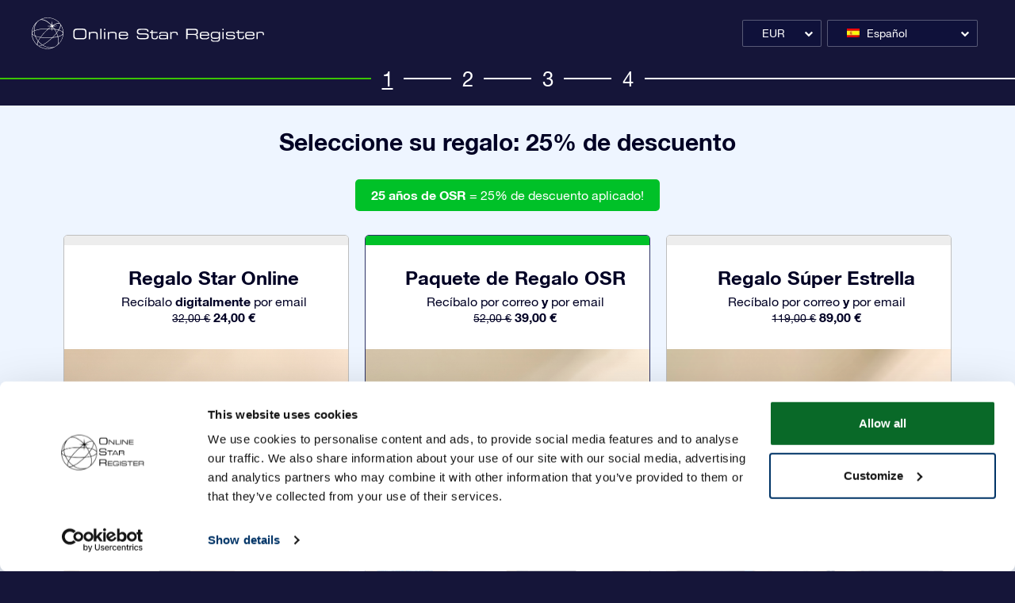

--- FILE ---
content_type: text/html; charset=utf-8
request_url: https://osr.org/order/es/giftpack?currency_id=2&stargift=superstargift
body_size: 9123
content:
<!doctype html>
<html lang="es-ES">

<head><script>(function(w,i,g){w[g]=w[g]||[];if(typeof w[g].push=='function')w[g].push(i)})
(window,'GTM-P5MMHX','google_tags_first_party');</script><script>(function(w,d,s,l){w[l]=w[l]||[];(function(){w[l].push(arguments);})('set', 'developer_id.dYzg1YT', true);
		w[l].push({'gtm.start':new Date().getTime(),event:'gtm.js'});var f=d.getElementsByTagName(s)[0],
		j=d.createElement(s);j.async=true;j.src='/14ij/';
		f.parentNode.insertBefore(j,f);
		})(window,document,'script','dataLayer');</script>
	
			<meta charset="utf-8">


	<meta http-equiv="x-ua-compatible" content="ie=edge">



	<title>Elige tu estrella y haz un regalo: bautiza las estrellas del cielo</title>
	<meta name="description" content="Elige tu estrella y haz un regalo. Elige la constelación, el color de la estrella y la ocasión del regalo. ¡Bautiza tu estrella para alguien especial!">
	<meta name="keywords" content="">
    		<meta name="robots" content="noindex,nofollow"/>
				<link rel="canonical" href="https://osr.org/order/es/giftpack">
	


	<meta name="viewport" content="width=device-width, initial-scale=1, shrink-to-fit=no">



	<link rel="icon" type="image/vnd.microsoft.icon" href="/order/img/favicon.ico?1537861619">
	<link rel="shortcut icon" type="image/x-icon" href="/order/img/favicon.ico?1537861619">



	  <link rel="stylesheet" href="https://osr.org/order/themes/osr_theme/assets/cache/theme-1bb704.css?v=227" type="text/css" media="all">




	
  <script type="text/javascript">
        var ajax_log_url = "https:\/\/osr.org\/order\/es\/module\/osr\/log";
        var cardInstance = false;
        var cardType = "Visa";
        var id_product_giftpack = 8;
        var id_product_online = 9;
        var id_product_super_star = 14;
        var inProgressText = "En progreso";
        var internal_id_cart = 0;
        var isHistoryPage = false;
        var is_giftpack_page = true;
        var osrControllerVars = {"i18n":{"unexpected_error":"Unexpected error."},"logout_url":"https:\/\/osr.org\/order\/es\/?mylogout="};
        var osrModuleVars = {"i18n":{"unexpected_error":"Ocurri\u00f3 un error inesperado. Por favor, verifique su conexi\u00f3n a Internet y actualice la p\u00e1gina. Si el problema persiste, contacte con help@osr.org.","request_response_error":"Ocurri\u00f3 un error inesperado en la solicitud. Por favor, verifique su conexi\u00f3n a Internet y actualice la p\u00e1gina. Si el problema persiste, contacte con help@osr.org.","save_source_error":"Error save source.","success":"Guardado con \u00e9xito","error_on_product_choice":"La informaci\u00f3n del producto no se guard\u00f3. Por favor, verifique su conexi\u00f3n a Internet y actualice la p\u00e1gina para continuar. Si el problema persiste, contacte con help@osr.org.","error_on_star_request":"La estrella no se guard\u00f3. Por favor, verifique su conexi\u00f3n a Internet y actualice la p\u00e1gina para continuar. Si el problema persiste, contacte con help@osr.org. ","error_on_product_set":"La estrella no se guard\u00f3. Por favor, verifique su conexi\u00f3n a Internet y actualice la p\u00e1gina para continuar. Si el problema persiste, contacte con help@osr.org. ","error_on_company_set":"Unfortunately something went wrong with the saving of company option. Please change it again.","error_on_delivery_address_refresh":"Unfortunately something went wrong with the refreshing of delivery address. Please try it again.","error_on_delivery_refresh":"Unfortunately something went wrong with the refreshing of delivery. Please try it again.","error_title":"Ocurrieron errores inesperados en la solicitud. Por favor, verifique su conexi\u00f3n a Internet y actualice la p\u00e1gina. Si el problema persiste, contacte con help@osr.org.","error_on_product_total_refresh":"Unfortunately something went wrong with the refreshing of product total. Please try it again.","error_on_address_refresh":"Unfortunately something went wrong with the refreshing of address. Please try it again.","error_on_login_form_loading":"Unfortunately something went wrong with the loading of login form. Please try it again.","error_on_register_form_loading":"Unfortunately something went wrong with the loading of register form. Please try it again.","error_on_login":"Unfortunately something went wrong with the logining. Please try it again.","error_on_coupon_submit":"Unfortunately something went wrong with the adding of your coupon. Please try it again.","error_on_order_detail":"Los detalles del pedido no se guardaron. Por favor, verifique su conexi\u00f3n a Internet y actualice la p\u00e1gina. Si el problema persiste, contacte con help@osr.org. ","error_on_payment_intent":"Unfortunately something went wrong on payment data update. Please try it again.","error_on_payment":"Unfortunately something went wrong with the payment. Please check your payment account if money was withdrawn contact as. If no, please reload page and try to create new order.","error_on_save_step_1":"Los datos del producto no se guardaron. Por favor, verifique su conexi\u00f3n a Internet y actualice la p\u00e1gina para continuar. Si el problema persiste, contacte con help@osr.org.","error_on_star_change":"Los datos de la estrella no se guardaron. Por favor, verifique su conexi\u00f3n a Internet y actualice la p\u00e1gina para continuar. Si el problema persiste, contacte con help@osr.org.","error_on_save_step_2":"Los datos de registro no se guardaron. Por favor, verifique su conexi\u00f3n a Internet y actualice la p\u00e1gina para continuar. Si el problema persiste, contacte con help@osr.org.","error_upgrade_main_product":"Unfortunately something went wrong with product upgrade.","error_unexpected_error":"Error inesperado. Por favor, verifique su conexi\u00f3n a Internet y actualice la p\u00e1gina. Si el problema persiste, contacte con help@osr.org.","info_redirect_first_step":"Si cierra la sesi\u00f3n, deber\u00e1 empezar el proceso de pedido desde el paso 1","proceed":"Continuar","carriers_required_eng_error":"UPS solicita que escriba su direcci\u00f3n en ingl\u00e9s (A-Z, 0-9). Por favor, cambie su direcci\u00f3n antes de hacer su pedido. Los caracteres prohibidos que ha usado son: ","carriers_required_ch_error":"PostNL requires you to write your address in Chinese. Please change your address before placing your order. The forbidden characters you've used are: ","intertnet_connection_error":"Su conexi\u00f3n a Internet se perdi\u00f3 brevemente. Por favor, verifique su conexi\u00f3n y luego actualice la p\u00e1gina para continuar."},"ajaxUrl":"https:\/\/osr.org\/order\/es\/module\/osr\/ajax","allowed_special_chars_for_latin":"\u00c0\u00c1\u00c2\u00c3\u00c4\u00c5\u00c6\u00c8\u00c9\u00ca\u00cb\u00cc\u00cd\u00ce\u00d1\u00d2\u00d3\u00d4\u00d6\u00d9\u00da\u00db\u00dc\u00e0\u00e1\u00e2\u00e3\u00e4\u00e5\u00e6\u00e8\u00e9\u00ea\u00eb\u00ec\u00ed\u00ee\u00f1\u00f2\u00f3\u00f4\u00f5\u00f6\u00f9\u00fa\u00fb\u00fc\u0107\u0143\u0144\u015a\u015b\u0179","allowed_special_chars_for_ch":"","carriers_required_eng":[279],"carriers_required_ch":[278,275,276],"countries_required_ch":[5],"states_not_required_ch":[55776],"starscreenUrl":"https:\/\/osr.org\/order\/es\/module\/osr\/starscreen","paymentafterOrderUrl":"https:\/\/osr.org\/order\/es\/module\/osr\/paymentafterorder","id_super_star_product":14,"encrypt_salt":"en5Uofu5aeD9ge4Iili"};
        var osrValidateOrder = "function(){}";
        var osrValidateOrderInProcess = false;
        var prestashop = {"cart":{"products":[],"totals":{"total":{"type":"total","label":"Total","amount":0,"value":"0,00\u00a0\u20ac"}},"subtotals":{"products":{"type":"products","label":"Subtotal","amount":0,"value":"0,00\u00a0\u20ac"},"discounts":null,"shipping":{"type":"shipping","label":"Shipping","amount":0,"value":"Free"},"tax":{"type":"tax","label":"Included taxes","amount":0,"value":"0,00\u00a0\u20ac"}},"products_count":0,"summary_string":"0 items","labels":{"tax_short":"(tax incl.)","tax_long":"(tax included)"},"id_address_delivery":0,"id_address_invoice":0,"is_virtual":false,"vouchers":{"allowed":1,"added":[]},"discounts":[],"minimalPurchase":0,"minimalPurchaseRequired":""},"currency":{"name":"euro","iso_code":"EUR","iso_code_num":"978","sign":"\u20ac"},"customer":{"lastname":null,"firstname":null,"email":null,"last_passwd_gen":null,"birthday":null,"newsletter":null,"newsletter_date_add":null,"ip_registration_newsletter":null,"optin":null,"website":null,"company":null,"siret":null,"ape":null,"outstanding_allow_amount":0,"max_payment_days":0,"note":null,"is_guest":0,"id_shop":null,"id_shop_group":null,"id_default_group":1,"date_add":null,"date_upd":null,"reset_password_token":null,"reset_password_validity":null,"phone":null,"certificates":false,"allow_magnitude_below_12":null,"id":null,"is_logged":false,"gender":{"type":null,"name":null,"id":null},"risk":{"name":null,"color":null,"percent":null,"id":null},"addresses":[]},"language":{"name":"Espa\u00f1ol (Spanish)","iso_code":"es","locale":"es-ES","language_code":"es-ES","is_rtl":"0","date_format_lite":"Y-m-d","date_format_full":"Y-m-d H:i:s","date_format_text":"","position":"4","id":3},"page":{"title":"","canonical":"https:\/\/osr.org\/order\/es\/giftpack","meta":{"title":"Elige tu estrella y haz un regalo: bautiza las estrellas del cielo","description":"Elige tu estrella y haz un regalo. Elige la constelaci\u00f3n, el color de la estrella y la ocasi\u00f3n del regalo. \u00a1Bautiza tu estrella para alguien especial!","keywords":"","robots":"index"},"page_name":"module-osr-newgiftpack","body_classes":{"lang-es":true,"lang-rtl":false,"country-US":true,"currency-EUR":true,"layout-full-width":true,"page-":true,"tax-display-disabled":true},"admin_notifications":[]},"shop":{"name":"Online Star Register","email":"noreply@osr.org","registration_number":"","long":false,"lat":false,"logo":"\/order\/img\/osr-ecommerce-logo-1505222824.jpg","stores_icon":"\/order\/img\/logo_stores.png","favicon":"\/order\/img\/favicon.ico","favicon_update_time":"1537861619","address":{"formatted":"Online Star Register<br>NETHERLANDS","address1":"","address2":"","postcode":"","city":"","state":null,"country":"Pa\u00edses Bajos"},"phone":"","fax":""},"urls":{"base_url":"https:\/\/osr.org\/order\/","current_url":"https:\/\/osr.org\/order\/es\/giftpack?currency_id=2&stargift=superstargift","shop_domain_url":"https:\/\/osr.org","img_ps_url":"https:\/\/osr.org\/order\/img\/","img_cat_url":"https:\/\/osr.org\/order\/img\/c\/","img_lang_url":"https:\/\/osr.org\/order\/img\/l\/","img_prod_url":"https:\/\/osr.org\/order\/img\/p\/","img_manu_url":"https:\/\/osr.org\/order\/img\/m\/","img_sup_url":"https:\/\/osr.org\/order\/img\/su\/","img_ship_url":"https:\/\/osr.org\/order\/img\/s\/","img_store_url":"https:\/\/osr.org\/order\/img\/st\/","img_col_url":"https:\/\/osr.org\/order\/img\/co\/","img_url":"https:\/\/osr.org\/order\/themes\/osr_theme\/assets\/img\/","css_url":"https:\/\/osr.org\/order\/themes\/osr_theme\/assets\/css\/","js_url":"https:\/\/osr.org\/order\/themes\/osr_theme\/assets\/js\/","pic_url":"https:\/\/osr.org\/order\/upload\/","pages":{"address":"https:\/\/osr.org\/order\/es\/address","addresses":"https:\/\/osr.org\/order\/es\/addresses","authentication":"https:\/\/osr.org\/order\/es\/login","cart":"https:\/\/osr.org\/order\/es\/cart","category":"https:\/\/osr.org\/order\/es\/index.php?controller=category","cms":"https:\/\/osr.org\/order\/es\/index.php?controller=cms","contact":"https:\/\/osr.org\/order\/es\/contact-us","discount":"https:\/\/osr.org\/order\/es\/discount","guest_tracking":"https:\/\/osr.org\/order\/es\/guest-tracking","history":"https:\/\/osr.org\/order\/es\/order-history","identity":"https:\/\/osr.org\/order\/es\/identity","index":"https:\/\/osr.org\/order\/es\/","my_account":"https:\/\/osr.org\/order\/es\/my-account","order_confirmation":"https:\/\/osr.org\/order\/es\/order-confirmation","order_detail":"https:\/\/osr.org\/order\/es\/index.php?controller=order-detail","order_follow":"https:\/\/osr.org\/order\/es\/order-follow","order":"https:\/\/osr.org\/order\/es\/order","order_return":"https:\/\/osr.org\/order\/es\/index.php?controller=order-return","order_slip":"https:\/\/osr.org\/order\/es\/credit-slip","pagenotfound":"https:\/\/osr.org\/order\/es\/page-not-found","password":"https:\/\/osr.org\/order\/es\/password-recovery","pdf_invoice":"https:\/\/osr.org\/order\/es\/index.php?controller=pdf-invoice","pdf_order_return":"https:\/\/osr.org\/order\/es\/index.php?controller=pdf-order-return","pdf_order_slip":"https:\/\/osr.org\/order\/es\/index.php?controller=pdf-order-slip","prices_drop":"https:\/\/osr.org\/order\/es\/prices-drop","product":"https:\/\/osr.org\/order\/es\/index.php?controller=product","search":"https:\/\/osr.org\/order\/es\/search","sitemap":"https:\/\/osr.org\/order\/es\/sitemap","stores":"https:\/\/osr.org\/order\/es\/stores","supplier":"https:\/\/osr.org\/order\/es\/supplier","register":"https:\/\/osr.org\/order\/es\/login?create_account=1","order_login":"https:\/\/osr.org\/order\/es\/order?login=1"},"theme_assets":"\/order\/themes\/osr_theme\/assets\/","actions":{"logout":"https:\/\/osr.org\/order\/es\/?mylogout="}},"configuration":{"display_taxes_label":false,"low_quantity_threshold":3,"is_b2b":false,"is_catalog":false,"show_prices":true,"opt_in":{"partner":true},"quantity_discount":{"type":"discount","label":"Discount"},"voucher_enabled":1,"return_enabled":0,"number_of_days_for_return":14},"field_required":[],"breadcrumb":{"links":[{"title":"Home","url":"https:\/\/osr.org\/order\/es\/"}],"count":1},"link":{"protocol_link":"https:\/\/","protocol_content":"https:\/\/"},"time":1768975351,"static_token":"1d0c173eed70a622a8df6080586359c6","token":"5b2c353827dfebecd418787df856f267"};
        var prestashop_version = "1.7";
        var stripeInstance = false;
        var stripe_address_country_code = false;
        var stripe_ajax_url = "https:\/\/osr.org\/order\/es\/module\/stripe_official\/ajax";
        var stripe_amount = 0;
        var stripe_cart_id = 0;
        var stripe_client_secret = false;
        var stripe_css = "{\"base\": {\"iconColor\": \"#666ee8\",\"color\": \"#31325f\",\"fontWeight\": 400,\"fontFamily\": \"-apple-system, BlinkMacSystemFont, Segoe UI, Roboto, Oxygen-Sans, Ubuntu, Cantarell, Helvetica Neue, sans-serif\",\"fontSmoothing\": \"antialiased\",\"fontSize\": \"15px\",\"::placeholder\": { \"color\": \"#aab7c4\" },\":-webkit-autofill\": { \"color\": \"#666ee8\" }}}";
        var stripe_currency = "eur";
        var stripe_email = null;
        var stripe_fullname = "";
        var stripe_locale = "es";
        var stripe_merchant_country_code = "NL";
        var stripe_official_wechat_wait_timout = 15;
        var stripe_order_id = 0;
        var stripe_order_reference = false;
        var stripe_payment_id = false;
        var stripe_pk = "pk_live_YicYqw4eyKdgZo6nkfQEUWpP";
        var stripe_postcode_disabled = false;
        var stripe_validation_return_url = "https:\/\/osr.org\/order\/es\/module\/stripe_official\/validation";
      </script>





	

    
    <script id="Cookiebot" src="https://consent.cookiebot.com/uc.js" data-cbid="8f9ae0c5-81bd-4d63-a8d9-cdd1ea43e2d6" type="text/javascript"></script>
    <script data-cookieconsent="ignore">
        window.dataLayer = window.dataLayer || [];
        function gtag() {
            dataLayer.push(arguments);
        }
        gtag("consent", "default", {
            ad_personalization: "denied",
            ad_storage: "denied",
            ad_user_data: "denied",
            analytics_storage: "denied",
            functionality_storage: "denied",
            personalization_storage: "denied",
            security_storage: "granted",
            wait_for_update: 500,
        });
        gtag("set", "ads_data_redaction", true);
        gtag("set", "url_passthrough", true);
    </script>
    




	
<script data-cfasync="false" nonce="4cacbc6d-a350-43cc-a7c3-e77c873e1ba9">try{(function(w,d){!function(j,k,l,m){if(j.zaraz)console.error("zaraz is loaded twice");else{j[l]=j[l]||{};j[l].executed=[];j.zaraz={deferred:[],listeners:[]};j.zaraz._v="5874";j.zaraz._n="4cacbc6d-a350-43cc-a7c3-e77c873e1ba9";j.zaraz.q=[];j.zaraz._f=function(n){return async function(){var o=Array.prototype.slice.call(arguments);j.zaraz.q.push({m:n,a:o})}};for(const p of["track","set","debug"])j.zaraz[p]=j.zaraz._f(p);j.zaraz.init=()=>{var q=k.getElementsByTagName(m)[0],r=k.createElement(m),s=k.getElementsByTagName("title")[0];s&&(j[l].t=k.getElementsByTagName("title")[0].text);j[l].x=Math.random();j[l].w=j.screen.width;j[l].h=j.screen.height;j[l].j=j.innerHeight;j[l].e=j.innerWidth;j[l].l=j.location.href;j[l].r=k.referrer;j[l].k=j.screen.colorDepth;j[l].n=k.characterSet;j[l].o=(new Date).getTimezoneOffset();if(j.dataLayer)for(const t of Object.entries(Object.entries(dataLayer).reduce((u,v)=>({...u[1],...v[1]}),{})))zaraz.set(t[0],t[1],{scope:"page"});j[l].q=[];for(;j.zaraz.q.length;){const w=j.zaraz.q.shift();j[l].q.push(w)}r.defer=!0;for(const x of[localStorage,sessionStorage])Object.keys(x||{}).filter(z=>z.startsWith("_zaraz_")).forEach(y=>{try{j[l]["z_"+y.slice(7)]=JSON.parse(x.getItem(y))}catch{j[l]["z_"+y.slice(7)]=x.getItem(y)}});r.referrerPolicy="origin";r.src="/cdn-cgi/zaraz/s.js?z="+btoa(encodeURIComponent(JSON.stringify(j[l])));q.parentNode.insertBefore(r,q)};["complete","interactive"].includes(k.readyState)?zaraz.init():j.addEventListener("DOMContentLoaded",zaraz.init)}}(w,d,"zarazData","script");window.zaraz._p=async d$=>new Promise(ea=>{if(d$){d$.e&&d$.e.forEach(eb=>{try{const ec=d.querySelector("script[nonce]"),ed=ec?.nonce||ec?.getAttribute("nonce"),ee=d.createElement("script");ed&&(ee.nonce=ed);ee.innerHTML=eb;ee.onload=()=>{d.head.removeChild(ee)};d.head.appendChild(ee)}catch(ef){console.error(`Error executing script: ${eb}\n`,ef)}});Promise.allSettled((d$.f||[]).map(eg=>fetch(eg[0],eg[1])))}ea()});zaraz._p({"e":["(function(w,d){})(window,document)"]});})(window,document)}catch(e){throw fetch("/cdn-cgi/zaraz/t"),e;};</script></head>

<body id="module-osr-newgiftpack" class="lang-es country-us currency-eur layout-full-width page- tax-display-disabled">

	


<div class="container">
	<header id="header">
		
			    <a class="logo" href="https://osr.org/es/" title="Online Star Register">
        <img src="https://osr.org/order/themes/osr_theme/assets/img/top_logo.svg" />
          </a>
    
  

	


  <div class="header-top">
    
<div class="currency-selector">
	<span class="current">
		<span class="name">EUR</span>
	</span>
	<ul>
					<li  class="current" >
				<a rel="nofollow" href="https://osr.org/order/es/giftpack?currency_id=2&amp;stargift=superstargift&amp;SubmitCurrency=1&amp;id_currency=2">
					<span class="name">
						EUR
					</span>
				</a>
			</li>
					<li >
				<a rel="nofollow" href="https://osr.org/order/es/giftpack?currency_id=2&amp;stargift=superstargift&amp;SubmitCurrency=1&amp;id_currency=1">
					<span class="name">
						USD
					</span>
				</a>
			</li>
					<li >
				<a rel="nofollow" href="https://osr.org/order/es/giftpack?currency_id=2&amp;stargift=superstargift&amp;SubmitCurrency=1&amp;id_currency=3">
					<span class="name">
						GBP
					</span>
				</a>
			</li>
					<li >
				<a rel="nofollow" href="https://osr.org/order/es/giftpack?currency_id=2&amp;stargift=superstargift&amp;SubmitCurrency=1&amp;id_currency=4">
					<span class="name">
						DKK
					</span>
				</a>
			</li>
					<li >
				<a rel="nofollow" href="https://osr.org/order/es/giftpack?currency_id=2&amp;stargift=superstargift&amp;SubmitCurrency=1&amp;id_currency=5">
					<span class="name">
						NOK
					</span>
				</a>
			</li>
					<li >
				<a rel="nofollow" href="https://osr.org/order/es/giftpack?currency_id=2&amp;stargift=superstargift&amp;SubmitCurrency=1&amp;id_currency=6">
					<span class="name">
						SEK
					</span>
				</a>
			</li>
					<li >
				<a rel="nofollow" href="https://osr.org/order/es/giftpack?currency_id=2&amp;stargift=superstargift&amp;SubmitCurrency=1&amp;id_currency=7">
					<span class="name">
						TRY
					</span>
				</a>
			</li>
					<li >
				<a rel="nofollow" href="https://osr.org/order/es/giftpack?currency_id=2&amp;stargift=superstargift&amp;SubmitCurrency=1&amp;id_currency=8">
					<span class="name">
						PLN
					</span>
				</a>
			</li>
					<li >
				<a rel="nofollow" href="https://osr.org/order/es/giftpack?currency_id=2&amp;stargift=superstargift&amp;SubmitCurrency=1&amp;id_currency=9">
					<span class="name">
						RUB
					</span>
				</a>
			</li>
					<li >
				<a rel="nofollow" href="https://osr.org/order/es/giftpack?currency_id=2&amp;stargift=superstargift&amp;SubmitCurrency=1&amp;id_currency=10">
					<span class="name">
						JPY
					</span>
				</a>
			</li>
					<li >
				<a rel="nofollow" href="https://osr.org/order/es/giftpack?currency_id=2&amp;stargift=superstargift&amp;SubmitCurrency=1&amp;id_currency=11">
					<span class="name">
						INR
					</span>
				</a>
			</li>
					<li >
				<a rel="nofollow" href="https://osr.org/order/es/giftpack?currency_id=2&amp;stargift=superstargift&amp;SubmitCurrency=1&amp;id_currency=12">
					<span class="name">
						BRL
					</span>
				</a>
			</li>
					<li >
				<a rel="nofollow" href="https://osr.org/order/es/giftpack?currency_id=2&amp;stargift=superstargift&amp;SubmitCurrency=1&amp;id_currency=13">
					<span class="name">
						AUD
					</span>
				</a>
			</li>
					<li >
				<a rel="nofollow" href="https://osr.org/order/es/giftpack?currency_id=2&amp;stargift=superstargift&amp;SubmitCurrency=1&amp;id_currency=14">
					<span class="name">
						CAD
					</span>
				</a>
			</li>
					<li >
				<a rel="nofollow" href="https://osr.org/order/es/giftpack?currency_id=2&amp;stargift=superstargift&amp;SubmitCurrency=1&amp;id_currency=15">
					<span class="name">
						HKD
					</span>
				</a>
			</li>
					<li >
				<a rel="nofollow" href="https://osr.org/order/es/giftpack?currency_id=2&amp;stargift=superstargift&amp;SubmitCurrency=1&amp;id_currency=16">
					<span class="name">
						CNY
					</span>
				</a>
			</li>
					<li >
				<a rel="nofollow" href="https://osr.org/order/es/giftpack?currency_id=2&amp;stargift=superstargift&amp;SubmitCurrency=1&amp;id_currency=18">
					<span class="name">
						KRW
					</span>
				</a>
			</li>
					<li >
				<a rel="nofollow" href="https://osr.org/order/es/giftpack?currency_id=2&amp;stargift=superstargift&amp;SubmitCurrency=1&amp;id_currency=20">
					<span class="name">
						CHF
					</span>
				</a>
			</li>
			</ul>
</div>
<div class="language-selector">
	<span class="current">
					<span class="flag">
				<img src="https://osr.org/order/img/l/3.jpg" alt="Español">
			</span>
				<span class="name selected_name">Español</span>
	</span>
	<ul>
					<li >
				<a href="https://osr.org/order/en/giftpack?currency_id=2&stargift=superstargift"><span class="flag"><img src="https://osr.org/order/img/l/1.jpg" alt="English"></span><span class="name">English</span>
				</a>
			</li>
					<li >
				<a href="https://osr.org/order/nl/giftpack?currency_id=2&stargift=superstargift"><span class="flag"><img src="https://osr.org/order/img/l/4.jpg" alt="Nederlands"></span><span class="name">Nederlands</span>
				</a>
			</li>
					<li >
				<a href="https://osr.org/order/de/giftpack?currency_id=2&stargift=superstargift"><span class="flag"><img src="https://osr.org/order/img/l/2.jpg" alt="Deutsch"></span><span class="name">Deutsch</span>
				</a>
			</li>
					<li >
				<a href="https://osr.org/order/fr/giftpack?currency_id=2&stargift=superstargift"><span class="flag"><img src="https://osr.org/order/img/l/6.jpg" alt="Français"></span><span class="name">Français</span>
				</a>
			</li>
					<li  class="current" >
				<a href="https://osr.org/order/es/giftpack?currency_id=2&stargift=superstargift"><span class="flag"><img src="https://osr.org/order/img/l/3.jpg" alt="Español"></span><span class="name">Español</span>
				</a>
			</li>
					<li >
				<a href="https://osr.org/order/it/giftpack?currency_id=2&stargift=superstargift"><span class="flag"><img src="https://osr.org/order/img/l/5.jpg" alt="Italiano"></span><span class="name">Italiano</span>
				</a>
			</li>
					<li >
				<a href="https://osr.org/order/da/giftpack?currency_id=2&stargift=superstargift"><span class="flag"><img src="https://osr.org/order/img/l/8.jpg" alt="Dansk"></span><span class="name">Dansk</span>
				</a>
			</li>
					<li >
				<a href="https://osr.org/order/sv/giftpack?currency_id=2&stargift=superstargift"><span class="flag"><img src="https://osr.org/order/img/l/10.jpg" alt="Svenska"></span><span class="name">Svenska</span>
				</a>
			</li>
					<li >
				<a href="https://osr.org/order/no/giftpack?currency_id=2&stargift=superstargift"><span class="flag"><img src="https://osr.org/order/img/l/9.jpg" alt="Norsk"></span><span class="name">Norsk</span>
				</a>
			</li>
					<li >
				<a href="https://osr.org/order/fi/giftpack?currency_id=2&stargift=superstargift"><span class="flag"><img src="https://osr.org/order/img/l/11.jpg" alt="Suomi"></span><span class="name">Suomi</span>
				</a>
			</li>
					<li >
				<a href="https://osr.org/order/tr/giftpack?currency_id=2&stargift=superstargift"><span class="flag"><img src="https://osr.org/order/img/l/14.jpg" alt="Türkçe"></span><span class="name">Türkçe</span>
				</a>
			</li>
					<li >
				<a href="https://osr.org/order/pt/giftpack?currency_id=2&stargift=superstargift"><span class="flag"><img src="https://osr.org/order/img/l/7.jpg" alt="Português"></span><span class="name">Português</span>
				</a>
			</li>
					<li >
				<a href="https://osr.org/order/br/giftpack?currency_id=2&stargift=superstargift"><span class="flag"><img src="https://osr.org/order/img/l/24.jpg" alt="Português"></span><span class="name">Português</span>
				</a>
			</li>
					<li >
				<a href="https://osr.org/order/pl/giftpack?currency_id=2&stargift=superstargift"><span class="flag"><img src="https://osr.org/order/img/l/12.jpg" alt="Polski"></span><span class="name">Polski</span>
				</a>
			</li>
					<li >
				<a href="https://osr.org/order/ja/giftpack?currency_id=2&stargift=superstargift"><span class="flag"><img src="https://osr.org/order/img/l/18.jpg" alt="日本語"></span><span class="name">日本語</span>
				</a>
			</li>
					<li >
				<a href="https://osr.org/order/tw/giftpack?currency_id=2&stargift=superstargift"><span class="flag"><img src="https://osr.org/order/img/l/27.jpg" alt="繁體中文"></span><span class="name">繁體中文</span>
				</a>
			</li>
					<li >
				<a href="https://osr.org/order/zh/giftpack?currency_id=2&stargift=superstargift"><span class="flag"><img src="https://osr.org/order/img/l/26.jpg" alt="中文"></span><span class="name">中文</span>
				</a>
			</li>
					<li >
				<a href="https://osr.org/order/ru/giftpack?currency_id=2&stargift=superstargift"><span class="flag"><img src="https://osr.org/order/img/l/13.jpg" alt="Русский"></span><span class="name">Русский</span>
				</a>
			</li>
					<li >
				<a href="https://osr.org/order/hi/giftpack?currency_id=2&stargift=superstargift"><span class="flag"><img src="https://osr.org/order/img/l/17.jpg" alt="हिन्दी"></span><span class="name">हिन्दी</span>
				</a>
			</li>
					<li >
				<a href="https://osr.org/order/ko/giftpack?currency_id=2&stargift=superstargift"><span class="flag"><img src="https://osr.org/order/img/l/25.jpg" alt="한국어"></span><span class="name">한국어</span>
				</a>
			</li>
			</ul>
</div>

  </div>

  


		
	</header>

	<div id="wrapper">

		
					

		

		

		
	<div id="content-wrapper">
		
			<aside id="notifications">

  
  
  
  
</aside>
		
		
    
        <div class="progress-steps">
                <div class="step step-1 current first">
            1        </div>
                    <div class="step step-2  ">
            2        </div>
                    <div class="step step-3  ">
            3        </div>
                    <div class="step step-4  last">
            4        </div>
            </div>
    
    
        <div id="actions-container" class="actions-container" data-id_star="0">
            <div class="container">
                <h1>
                    Seleccione su regalo: 25% de descuento                </h1>
                                
                                                        <div class="price_proposition"><span><strong>25 años de OSR</strong> = 25% de descuento aplicado!</span></div>
                                                    <div class="main_content_block">
                    
                        <div id="product-choice">
	<div class="products_list row">
					<div class="product-choice-option-wrapper form-group without_template_options ">
				<div class="product_choice_option form-control" 
                                     data-id-product="9"
                                     data-template_group="3"                                     id="product-choice-option-9"
                        >
					<div class="info">
                                            <h3 class="product-name">Regalo Star Online</h3>
                                            <div class="description"><p>Recíbalo <strong>digitalmente</strong> por email</p></div>
                                            <div class="price"><span class="old_price">32,00 €</span> 24,00 €</div>                                            
					</div>
                                                                                <div class="choice_image_block">
                                            <img src="https://osr.org/order/modules/osr/views/images/osr_product_images/newgiftpack/main/9_17.png" alt="" class="choice_image"/>
                                            <div class="zoom_image" data-id-product="9" data-image="https://osr.org/order/modules/osr/views/images/osr_product_images/newgiftpack/main/9_17.png"></div>
                                            
                                                                                                                                        <div class="price_proposition_label" style="display:none">PDF de Constelación Gratis</div>
                                                                                    </div>
                                        				</div>
                                <div class="hidden_block">
                                    <div id="content-more-info-9">
                                        <div class="more_info">
                                            <div class="image_block">
                                                <img src="https://osr.org/order/modules/osr/views/images/osr_product_images/newgiftpack/main/9_17.png"/>
                                            </div>
                                            <div class="info_block">
                                                <h3 class="product-name">Regalo Star Online</h3>
                                                <div class="price">24,00 €</div>
                                                <div class="occasion-block-popup"></div>
                                                <div class="select_btn show_mobile">Seleccionar</div>
                                                <div class="description"><p><strong>Envío digital instantáneo</strong><br /><br />¿Buscas el regalo perfecto a última hora? ¡Entonces no busques más que nuestro Regalo Estrella en línea completamente personalizado! Después de la compra, puedes descargar tus documentos PDF inmediatamente y acceder a nuestras aplicaciones exclusivas. El Regalo Estrella en línea es la elección perfecta para esos eventos sin anticipación.</p>
<ul style="list-style-type:disc;">
<li>La estrella quedará registrada para siempre</li>
<li>Star Page a personalizar</li>
<li>Aplicación OSR Star Finder</li>
<li>Certificado de la estrella, personalizado</li>
<li>Carta personalizada (PDF)</li>
<li>Hoja explicativa del código OSR</li>
<li>Tu mensaje personal (PDF)</li>
<li>Hoja informativa Constelaciones OSR (PDF)</li>
</ul></div>
                                                <div class="select_btn show_desktop">Seleccionar</div>
                                            </div>
                                        </div>
                                    </div>
                                    
                                </div>
                                
                                			</div>
					<div class="product-choice-option-wrapper form-group without_template_options ">
				<div class="product_choice_option form-control selected" 
                                     data-id-product="8"
                                     data-template_group="3"                                     id="product-choice-option-8"
                        >
					<div class="info">
                                            <h3 class="product-name">Paquete de Regalo OSR</h3>
                                            <div class="description"><p>Recíbalo por correo <strong>y</strong> por email</p></div>
                                            <div class="price"><span class="old_price">52,00 €</span> 39,00 €</div>                                            
					</div>
                                                                                <div class="choice_image_block">
                                            <img src="https://osr.org/order/modules/osr/views/images/osr_product_images/newgiftpack/main/8_17.png" alt="" class="choice_image"/>
                                            <div class="zoom_image" data-id-product="8" data-image="https://osr.org/order/modules/osr/views/images/osr_product_images/newgiftpack/main/8_17.png"></div>
                                            
                                                                                                                                        <div class="price_proposition_label" style="display:none">PDF de Constelación Gratis</div>
                                                                                    </div>
                                        				</div>
                                <div class="hidden_block">
                                    <div id="content-more-info-8">
                                        <div class="more_info">
                                            <div class="image_block">
                                                <img src="https://osr.org/order/modules/osr/views/images/osr_product_images/newgiftpack/main/8_17.png"/>
                                            </div>
                                            <div class="info_block">
                                                <h3 class="product-name">Paquete de Regalo OSR</h3>
                                                <div class="price">39,00 €</div>
                                                <div class="occasion-block-popup"></div>
                                                <div class="select_btn show_mobile">Seleccionar</div>
                                                <div class="description"><p><strong>Nuestro regalo más popular</strong><br /><br />¡Haz brillar sus ojos con nuestro Paquete de regalo OSR! Este regalo incluye un bonito sobre y documentos personalizados enviados a la dirección que elijas, además de documentos digitales y el uso gratuito de nuestras aplicaciones. Es una forma mágica de obsequiar un regalo eterno a amigos y seres queridos.</p>
<ul>
<li>Certificado de la estrella, personalizado</li>
<li>Carta personalizada</li>
<li>Hoja explicativa del código OSR</li>
<li>Pegatina que brilla en la oscuridad</li>
<li>Tarjeta con mensaje personal</li>
<li>Mapa de las constelaciones</li>
<li>Envoltorio de regalo especial</li>
<li>El sobre cabe dentro de cualquier buzón</li>
</ul>
<p></p></div>
                                                <div class="select_btn show_desktop">Seleccionar</div>
                                            </div>
                                        </div>
                                    </div>
                                    
                                </div>
                                
                                			</div>
					<div class="product-choice-option-wrapper form-group with_template_options ">
				<div class="product_choice_option form-control" 
                                     data-id-product="14"
                                     data-template_group="5"                                     id="product-choice-option-14"
                        >
					<div class="info">
                                            <h3 class="product-name">Regalo Súper Estrella</h3>
                                            <div class="description"><p>Recíbalo por correo <strong>y</strong> por email</p>
<p></p></div>
                                            <div class="price"><span class="old_price">119,00 €</span> 89,00 €</div>                                            
					</div>
                                                                                <div class="choice_image_block">
                                            <img src="https://osr.org/order/modules/osr/views/images/osr_product_images/newgiftpack/main/14_17_5_1.png" alt="" class="choice_image"/>
                                            <div class="zoom_image" data-id-product="14" data-image="https://osr.org/order/modules/osr/views/images/osr_product_images/newgiftpack/main/14_17_5_1.png"></div>
                                            
                                                                                                                                                                                                                                                <div class="template_options">
                                                                                                            <div class="option selected" 
                                                             data-id-product="14"
                                                             data-template_group="5"
                                                             data-test="3"                                                             data-product-image="https://osr.org/order/modules/osr/views/images/osr_product_images/newgiftpack/main/14_17_5_1.png"
                                                             >
                                                            <img src="https://osr.org/order/modules/osr/views/images/template_group/light.png" />
                                                        </div>
                                                                                                            <div class="option" 
                                                             data-id-product="14"
                                                             data-template_group="6"
                                                             data-test="3"                                                             data-product-image="https://osr.org/order/modules/osr/views/images/osr_product_images/newgiftpack/main/14_17_6_1.png"
                                                             >
                                                            <img src="https://osr.org/order/modules/osr/views/images/template_group/dark.png" />
                                                        </div>
                                                                                                    </div>
                                                                                                                                        <div class="price_proposition_label" style="display:none">PDF de Constelación Gratis</div>
                                                                                    </div>
                                        				</div>
                                <div class="hidden_block">
                                    <div id="content-more-info-14">
                                        <div class="more_info">
                                            <div class="image_block">
                                                <img src="https://osr.org/order/modules/osr/views/images/osr_product_images/newgiftpack/main/14_17_5_1.png"/>
                                            </div>
                                            <div class="info_block">
                                                <h3 class="product-name">Regalo Súper Estrella</h3>
                                                <div class="price">89,00 €</div>
                                                <div class="occasion-block-popup"></div>
                                                <div class="select_btn show_mobile">Seleccionar</div>
                                                <div class="description"><p><strong>Lujosa caja de regalo</strong><br /><br />¡Regala lo mejor de nuestro universo con el Regalo Súper Estrella! El regalo más lujoso de OSR incluye documentos digitales, aplicaciones, un paquete de regalo y accesorios exclusivos, todo esto presentado en nuestra caja especial de regalo OSR. ¡Observa las estrellas y convierte esos momentos en recuerdos preciados!</p>
<ul style="list-style-type:disc;">
<li>Telescopio OSR</li>
<li>Globo estelar brillante</li>
<li>Set RV Llévame a las estrellas</li>
<li>Poster Súper Estrella</li>
<li>Paquete de Regalo OSR</li>
<li>Certificado en blanco o azul</li>
<li>Envuelto en una lujosa caja de regalo</li>
<li>Disponible en 20 temas de regalo</li>
</ul></div>
                                                <div class="select_btn show_desktop">Seleccionar</div>
                                            </div>
                                        </div>
                                    </div>
                                    
                                </div>
                                
                                			</div>
		                    <script>
                        window.occasionsSelectBlock = '<div class="occasion-block-popup"><h3>Ocasión del regalo</h3><select class="occasion-select form-control"><option value="17" selected="selected">General</option><option value="6" >Navidad</option><option value="13" >Amor</option><option value="11" >Cumpleaños</option><option value="14" >Boda</option><option value="16" >Obsequio Conmemorativo</option><option value="15" >Aniversarios</option><option value="8" >Nacimiento Niño</option><option value="9" >Nacimiento Niña</option><option value="12" >50 Cumpleaños</option><option value="18" >Bautizo Niño</option><option value="19" >Bautizo Niña</option><option value="7" >Fin de Año</option><option value="1" >San Valentín</option><option value="3" >Día de la Madre</option><option value="4" >Día del Padre</option><option value="20" >Graduación</option><option value="21" >Amistad</option><option value="22" >Mejórate pronto</option><option value="23" >Gracias</option></select></div>';
                    </script>
	</div>
	<input type="hidden" name="id_product" value="8">
</div>
                    
                    
                        <div class="occasion-block-mobile">
                            <h3>
                                Ocasión del regalo
                            </h3>
                            <select id="occasion-select" class="form-control">
                                                                    <option value="17" selected="selected">General</option>
                                                                    <option value="6" >Navidad</option>
                                                                    <option value="13" >Amor</option>
                                                                    <option value="11" >Cumpleaños</option>
                                                                    <option value="14" >Boda</option>
                                                                    <option value="16" >Obsequio Conmemorativo</option>
                                                                    <option value="15" >Aniversarios</option>
                                                                    <option value="8" >Nacimiento Niño</option>
                                                                    <option value="9" >Nacimiento Niña</option>
                                                                    <option value="12" >50 Cumpleaños</option>
                                                                    <option value="18" >Bautizo Niño</option>
                                                                    <option value="19" >Bautizo Niña</option>
                                                                    <option value="7" >Fin de Año</option>
                                                                    <option value="1" >San Valentín</option>
                                                                    <option value="3" >Día de la Madre</option>
                                                                    <option value="4" >Día del Padre</option>
                                                                    <option value="20" >Graduación</option>
                                                                    <option value="21" >Amistad</option>
                                                                    <option value="22" >Mejórate pronto</option>
                                                                    <option value="23" >Gracias</option>
                                                            </select>
                        </div>
                    
                    
                        <div class="occasion-block">
                            
                            <div id="occasion-select-menu-back" style="display: none"></div>
                            <div id="occasion-select-menu" class="hidden">
                                <div id="close-occasion-select-menu" class="fa-close fa"></div>
                                                                    <div class="occasion-optoin selected" id="occasion-optoin-17" data-id_occasion="17">
                                        <div class="o-i-wrapper">
                                            <img src="https://osr.org/order/modules/osr/views/images/icons/occasions/17.svg" />
                                        </div>
                                        <div class="o-title">General</div>
                                    </div>
                                                                    <div class="occasion-optoin " id="occasion-optoin-6" data-id_occasion="6">
                                        <div class="o-i-wrapper">
                                            <img src="https://osr.org/order/modules/osr/views/images/icons/occasions/6.svg" />
                                        </div>
                                        <div class="o-title">Navidad</div>
                                    </div>
                                                                    <div class="occasion-optoin " id="occasion-optoin-13" data-id_occasion="13">
                                        <div class="o-i-wrapper">
                                            <img src="https://osr.org/order/modules/osr/views/images/icons/occasions/13.svg" />
                                        </div>
                                        <div class="o-title">Amor</div>
                                    </div>
                                                                    <div class="occasion-optoin " id="occasion-optoin-11" data-id_occasion="11">
                                        <div class="o-i-wrapper">
                                            <img src="https://osr.org/order/modules/osr/views/images/icons/occasions/11.svg" />
                                        </div>
                                        <div class="o-title">Cumpleaños</div>
                                    </div>
                                                                    <div class="occasion-optoin " id="occasion-optoin-14" data-id_occasion="14">
                                        <div class="o-i-wrapper">
                                            <img src="https://osr.org/order/modules/osr/views/images/icons/occasions/14.svg" />
                                        </div>
                                        <div class="o-title">Boda</div>
                                    </div>
                                                                    <div class="occasion-optoin " id="occasion-optoin-16" data-id_occasion="16">
                                        <div class="o-i-wrapper">
                                            <img src="https://osr.org/order/modules/osr/views/images/icons/occasions/16.svg" />
                                        </div>
                                        <div class="o-title">Obsequio Conmemorativo</div>
                                    </div>
                                                                    <div class="occasion-optoin " id="occasion-optoin-15" data-id_occasion="15">
                                        <div class="o-i-wrapper">
                                            <img src="https://osr.org/order/modules/osr/views/images/icons/occasions/15.svg" />
                                        </div>
                                        <div class="o-title">Aniversarios</div>
                                    </div>
                                                                    <div class="occasion-optoin " id="occasion-optoin-8" data-id_occasion="8">
                                        <div class="o-i-wrapper">
                                            <img src="https://osr.org/order/modules/osr/views/images/icons/occasions/8.svg" />
                                        </div>
                                        <div class="o-title">Nacimiento Niño</div>
                                    </div>
                                                                    <div class="occasion-optoin " id="occasion-optoin-9" data-id_occasion="9">
                                        <div class="o-i-wrapper">
                                            <img src="https://osr.org/order/modules/osr/views/images/icons/occasions/9.svg" />
                                        </div>
                                        <div class="o-title">Nacimiento Niña</div>
                                    </div>
                                                                    <div class="occasion-optoin " id="occasion-optoin-12" data-id_occasion="12">
                                        <div class="o-i-wrapper">
                                            <img src="https://osr.org/order/modules/osr/views/images/icons/occasions/12.svg" />
                                        </div>
                                        <div class="o-title">50 Cumpleaños</div>
                                    </div>
                                                                    <div class="occasion-optoin " id="occasion-optoin-18" data-id_occasion="18">
                                        <div class="o-i-wrapper">
                                            <img src="https://osr.org/order/modules/osr/views/images/icons/occasions/18.svg" />
                                        </div>
                                        <div class="o-title">Bautizo Niño</div>
                                    </div>
                                                                    <div class="occasion-optoin " id="occasion-optoin-19" data-id_occasion="19">
                                        <div class="o-i-wrapper">
                                            <img src="https://osr.org/order/modules/osr/views/images/icons/occasions/19.svg" />
                                        </div>
                                        <div class="o-title">Bautizo Niña</div>
                                    </div>
                                                                    <div class="occasion-optoin " id="occasion-optoin-7" data-id_occasion="7">
                                        <div class="o-i-wrapper">
                                            <img src="https://osr.org/order/modules/osr/views/images/icons/occasions/7.svg" />
                                        </div>
                                        <div class="o-title">Fin de Año</div>
                                    </div>
                                                                    <div class="occasion-optoin " id="occasion-optoin-1" data-id_occasion="1">
                                        <div class="o-i-wrapper">
                                            <img src="https://osr.org/order/modules/osr/views/images/icons/occasions/1.svg" />
                                        </div>
                                        <div class="o-title">San Valentín</div>
                                    </div>
                                                                    <div class="occasion-optoin " id="occasion-optoin-3" data-id_occasion="3">
                                        <div class="o-i-wrapper">
                                            <img src="https://osr.org/order/modules/osr/views/images/icons/occasions/3.svg" />
                                        </div>
                                        <div class="o-title">Día de la Madre</div>
                                    </div>
                                                                    <div class="occasion-optoin " id="occasion-optoin-4" data-id_occasion="4">
                                        <div class="o-i-wrapper">
                                            <img src="https://osr.org/order/modules/osr/views/images/icons/occasions/4.svg" />
                                        </div>
                                        <div class="o-title">Día del Padre</div>
                                    </div>
                                                                    <div class="occasion-optoin " id="occasion-optoin-20" data-id_occasion="20">
                                        <div class="o-i-wrapper">
                                            <img src="https://osr.org/order/modules/osr/views/images/icons/occasions/20.svg" />
                                        </div>
                                        <div class="o-title">Graduación</div>
                                    </div>
                                                                    <div class="occasion-optoin " id="occasion-optoin-21" data-id_occasion="21">
                                        <div class="o-i-wrapper">
                                            <img src="https://osr.org/order/modules/osr/views/images/icons/occasions/21.svg" />
                                        </div>
                                        <div class="o-title">Amistad</div>
                                    </div>
                                                                    <div class="occasion-optoin " id="occasion-optoin-22" data-id_occasion="22">
                                        <div class="o-i-wrapper">
                                            <img src="https://osr.org/order/modules/osr/views/images/icons/occasions/22.svg" />
                                        </div>
                                        <div class="o-title">Mejórate pronto</div>
                                    </div>
                                                                    <div class="occasion-optoin " id="occasion-optoin-23" data-id_occasion="23">
                                        <div class="o-i-wrapper">
                                            <img src="https://osr.org/order/modules/osr/views/images/icons/occasions/23.svg" />
                                        </div>
                                        <div class="o-title">Gracias</div>
                                    </div>
                                                            </div>
                            <div class="selected-occasion-wrapper" id="selected-occasion-wrapper">Tema seleccionado: <span id="selected-occasion" data-id_occasion="17">General</span><i></i></div>
                            <div id="go-to-next-step" class="next-step">Siguiente <i class="fa fa-angle-right"></i></div>
                        </div>
                    
                </div>
                
                <div id="zoom-product-image" style="display:none">
                    <div class="image-block">
                        <div class="wrapper">
                            <div class="close"></div>
                            <img />
                        </div>

                    </div>
                </div>
            </div>
        </div>
    

	</div>


	</div>

	<footer id="footer">
		
				



	



	




	<div class="row">
		<div class="col hidden-sm-down">
			© 1999 - 2026 - Online Star Register. El Mejor Regalo del Universo.
		</div>
		<div class="col text-center text-sm-right">
            <span class="logo-footer"><span class="logo"><img src="https://osr.org/order/themes/osr_theme/assets/img/logo-osr-footer.svg"></span></span>
		</div>
	</div>

		
	</footer>
</div>

	  <script type="text/javascript" src="https://osr.org/order/themes/core.js?v=227" ></script>
  <script type="text/javascript" src="https://osr.org/order/modules/osr/views/js/ga_events.js?v=227" ></script>
  <script type="text/javascript" src="https://osr.org/order/modules/osr/views/js/front/steps/choose-main-product.js?v=227" ></script>
  <script type="text/javascript" src="https://osr.org/order/themes/osr_theme/assets/js/theme.js?v=227" ></script>
  <script type="text/javascript" src="https://js.stripe.com/v3/?v=227" ></script>
  <script type="text/javascript" src="https://osr.org/order/modules/stripe_official/views/js/payments_on_steps.js?v=227" ></script>
  <script type="text/javascript" src="https://osr.org/order/modules/stripe_official/views/js/qrcode.min.js?v=227" ></script>
  <script type="text/javascript" src="https://osr.org/order/js/jquery/plugins/fancybox/jquery.fancybox.js?v=227" ></script>
  <script type="text/javascript" src="https://osr.org/order/js/jquery/plugins/jquery.scrollTo.js?v=227" ></script>
  <script type="text/javascript" src="https://osr.org/order/modules/ps_imageslider/js/responsiveslides.min.js?v=227" ></script>
  <script type="text/javascript" src="https://osr.org/order/modules/ps_imageslider/js/homeslider.js?v=227" ></script>
  <script type="text/javascript" src="https://osr.org/order/modules/ps_shoppingcart/ps_shoppingcart.js?v=227" ></script>
  <script type="text/javascript" src="https://osr.org/order/themes/osr_theme/assets/js/custom.js?v=227" ></script>






	

<div id="loader_layout" style="display: none;">
    <div class="loader"></div>
</div>
<script defer src="https://static.cloudflareinsights.com/beacon.min.js/vcd15cbe7772f49c399c6a5babf22c1241717689176015" integrity="sha512-ZpsOmlRQV6y907TI0dKBHq9Md29nnaEIPlkf84rnaERnq6zvWvPUqr2ft8M1aS28oN72PdrCzSjY4U6VaAw1EQ==" data-cf-beacon='{"version":"2024.11.0","token":"c58eb2ed08664786bfd6e7f54d0e05e4","server_timing":{"name":{"cfCacheStatus":true,"cfEdge":true,"cfExtPri":true,"cfL4":true,"cfOrigin":true,"cfSpeedBrain":true},"location_startswith":null}}' crossorigin="anonymous"></script>
</body>

</html>

--- FILE ---
content_type: text/css; charset=utf-8
request_url: https://osr.org/order/themes/osr_theme/assets/cache/theme-1bb704.css?v=227
body_size: 77503
content:
body{width:100%;overflow-x:hidden}body .container{max-width:1200px}body>.container{max-width:100%;padding:0}#header{max-width:1200px;margin:0 auto;padding:0 15px}#content-wrapper .notifications{max-width:1200px;margin:0 auto;padding:0 15px}#actions-container,#actions-container .form-group .form-control{font-size:16px}#actions-container label{font-size:18px}.container #footer{max-width:1200px;margin:0 auto;padding:30px 15px}.actions-container.form-container{border-radius:0;padding-top:0;padding-bottom:0}.progress-steps{text-align:center;font-size:26px;width:100%;overflow:hidden;margin-bottom:18px}.progress-steps .step{display:inline-block;color:#fff;position:relative;padding:0 40px}.progress-steps .step:after{content:'';display:block;border-bottom:2px solid #fff;min-width:60px;min-height:1px;position:absolute;right:-33px;top:14px}.progress-steps .step.first:before{content:'';display:block;border-bottom:2px solid #3ac300;min-width:60px;min-height:1px;position:absolute;top:14px;width:100vw;right:68px}.progress-steps .step.current{text-decoration:underline;text-underline-offset:5px}.progress-steps .step.last:after{width:100vw;left:68px;right:auto}.progress-steps .passed,.progress-steps .passed a{color:#3ac300}.progress-steps .step.passed:after{border-bottom:2px solid #3ac300}.actions-container{background-color:#eef5ff}.actions-container h1{text-align:center;padding-top:30px;margin-bottom:30px}.next-step-wrapper{padding:40px 15px;overflow:hidden}#go-to-next-step{float:right;border-radius:40px;background-color:#0f0d37;font-size:20px;color:#fff;padding:10px 20px 10px 40px;text-decoration:none!important;cursor:pointer}#go-to-next-step:hover{background-color:#2a385b}#go-to-next-step i{margin-left:15px}.back-step{border-radius:40px;background-color:#fff;font-size:20px;padding:10px 40px 10px 20px;float:left;border:1px solid #000024;text-decoration:none!important;color:#000024!important}.back-step i{margin-right:15px}.general_info_popup .fancybox-close{background-image:url([data-uri]);background-size:18px;background-repeat:no-repeat;position:absolute;top:15px;right:0}.general_info_popup .fancybox-close:hover{background-image:url([data-uri])}.general_info_popup .confirm{max-width:1100px;padding:40px}.general_info_popup .confirm .title{font-weight:700;text-align:center}.general_info_popup .confirm .buttons_block{padding-top:20px;text-align:center}.modal .modal-header{display:none}.modal .modal-content{font-size:1.3em}body .fancybox-overlay{background-image:none;background-color:rgba(21,21,57,.9)}body .form-container .form-group:after{top:30px}.selectric-open .selectric .button:after{content:"\f077"}.occasion-block-popup .selectric-items li:before,.occasion-block .selectric-items li:before{display:none}@media (max-width:868px){#footer{display:none}.progress-steps .step{text-align:center;padding:0;width:60px}.progress-steps .step:after{min-width:30px;right:-18px}.progress-steps .step.first:before{right:48px}.progress-steps .step.last:after{width:100vw;left:48px;right:auto}body .container{padding:0}#actions-container{padding:0 15px}.next-step-wrapper{display:flex;flex-direction:column}#go-to-next-step{order:-1}.next-step-wrapper>*{width:100%;position:relative;float:none;margin-bottom:20px;display:block;text-align:center}}.price_proposition{text-align:center;padding-bottom:25px}.price_proposition span{display:inline-block;background-color:#00c128;color:#fff;padding:10px 20px;border-radius:5px}.price_proposition.on_coupon_page span{background-color:#a5ebb9;color:inherit}#actions-container h3{font-size:19px}#actions-container #product-choice .products_list{padding-left:30px;padding-right:30px}.product-choice-option-wrapper.form-group{margin-bottom:0;padding:5px 10px;width:33.3333%}.product-choice-option-wrapper.form-group.notvaialable .product_choice_option{opacity:.2}#product-choice.gift-select .large_choice_image{display:none}.product-choice-option-wrapper.form-group.notvaialable .out_of_stock_message{position:absolute;bottom:36%;text-align:center;width:100%;text-transform:uppercase;font-weight:700;font-size:24px;opacity:.4}.product-choice-option-wrapper.form-group.notvaialable .out_of_stock_message:before{content:'';display:block;width:130px;height:130px;background-image:url(../../../../modules/osr/views/css/img/out_of_stock.png);background-size:cover;background-repeat:no-repeat;margin:0 auto;margin-bottom:30px}#product-choice.gift-select{background-color:inherit;margin-bottom:0}#product-choice .product_choice_option{-webkit-border-radius:5px;-moz-border-radius:5px;-ms-border-radius:5px;-o-border-radius:5px;border-radius:5px;padding:40px 0 0 0;position:relative;cursor:pointer;margin-bottom:5px;height:auto;overflow:hidden}#product-choice.gift-select .product_choice_option{padding:15px 15px 15px 42px;display:table}#product-choice.gift-select .info{display:table-cell;vertical-align:middle}#product-choice.gift-select .choice_image_block{display:table-cell;vertical-align:middle;text-align:right;padding:15px}#product-choice.gift-select .choice_image{max-height:115px;width:auto}#product-choice .gift-select.product_choice_option p{margin-bottom:0}#product-choice .info h3{margin-block:0}#product-choice .choice_image_block{padding:0;position:relative;margin-top:30px}#product-choice .choice_image{width:100%;height:auto}#product-choice .price_proposition_label{position:absolute;background-color:rgba(255,255,255,.5);text-align:center;bottom:20px;left:80px;width:calc(100% - 80px);padding:3px}#product-choice .template_options{overflow:hidden;position:absolute;top:0;right:0;width:60%;display:none;border-radius:0 0 0 5px;border:1px solid #bebebe;background-color:#fff}#product-choice .selected .template_options{display:flex;justify-content:space-between}#product-choice .option{overflow:hidden;padding:10px 10px 10px 40px;position:relative;width:47%}#product-choice .option:before{content:" ";width:14px;height:14px;border:1px solid #bebebe;-webkit-border-radius:3px;-moz-border-radius:3px;-ms-border-radius:3px;-o-border-radius:3px;border-radius:3px;display:block;position:absolute;left:13px;top:12px}#product-choice .option.selected:after{content:"\F00C";font-family:FontAwesome;font-size:18px;font-style:normal;text-align:center;display:block;position:absolute;left:13px;top:8px;color:#00c128}#product-choice .option img{width:100%;height:auto;min-width:100%}#product-choice .product_choice_option p{margin-bottom:0}#product-choice .product_choice_option:before{content:" ";width:100%;height:12px;position:absolute;left:0;top:0;background-color:#ededed}#product-choice .product_choice_option.selected{border:1px solid #2e3368}#product-choice .product_choice_option.selected:before{background-color:#00c128}#product-choice .product_choice_option .info{padding-left:20px;min-height:60px;text-align:center;font-size:16px}#product-choice.gift-select .choice_image{max-height:80px}#product-choice .product-name{font-size:24px}#product-choice .price{font-weight:700}#product-choice .zoom_image{background-image:url([data-uri]);background-repeat:no-repeat;width:41px;height:38px;bottom:10px;left:10px;position:absolute;cursor:pointer}#zoom-product-image{position:fixed;width:100%;height:100%;top:0;left:0;background-color:rgba(23,22,59,.9);text-align:center;z-index:1000}#zoom-product-image .image-block{min-width:300px;position:relative;display:inline-block;height:100%;padding:20px;margin:0 auto}#zoom-product-image .image-block .wrapper{position:absolute;left:50%;top:50%;transform:translate(-50%,-50%)}#zoom-product-image .image-block img{max-width:90vw;max-height:90vh}#zoom-product-image .image-block .close{position:absolute;top:0;right:0;background-image:url([data-uri]);background-size:18px;background-repeat:no-repeat;position:absolute;cursor:pointer;width:18px;height:18px}.occasion-block{padding:48px 0 48px 0;text-align:center;position:relative}#selected-occasion-wrapper{background-color:#cddbf5;-webkit-border-radius:100px;-moz-border-radius:100px;-ms-border-radius:100px;-o-border-radius:100px;border-radius:100px;font-size:25px;margin:0 auto;display:inline-block;font-weight:700;padding:15px 40px;cursor:pointer;margin-bottom:18px}#selected-occasion-wrapper:hover{color:#2a385b}#selected-occasion-wrapper i{width:18px;height:18px;cursor:pointer;background-image:url([data-uri]);background-size:18px;background-repeat:no-repeat;display:inline-block;margin-left:10px}#occasion-select-menu{overflow:hidden;display:flex;justify-content:start;flex-wrap:wrap;background-color:#fff;position:fixed;width:90%;top:50%;left:50%;transform:translate(-50%,-50%);max-width:1155px;border:1px solid #c6cbdc;-webkit-border-radius:3px;-moz-border-radius:3px;-ms-border-radius:3px;-o-border-radius:3px;border-radius:3px;z-index:1000;-webkit-box-shadow:1px 1px 7px 0 rgba(0,0,0,.75);-moz-box-shadow:1px 1px 7px 0 rgba(0,0,0,.75);box-shadow:1px 1px 7px 0 rgba(0,0,0,.75);padding:20px}#occasion-select-menu.hidden{display:none}.occasion-optoin{width:81px;height:130px;margin:15px;cursor:pointer}.occasion-optoin .o-i-wrapper{min-width:81px;min-height:81px;-webkit-border-radius:100px;-moz-border-radius:100px;-ms-border-radius:100px;-o-border-radius:100px;border-radius:100px;background-color:#0e0c39;overflow:hidden;margin-bottom:10px}.occasion-optoin .o-i-wrapper img{width:auto;height:38px;margin-top:21px}#occasion-optoin-6 .o-i-wrapper img{margin-top:18px;margin-left:1px}#occasion-optoin-13 .o-i-wrapper img{margin-top:25px}#occasion-optoin-8 .o-i-wrapper img{height:47px;width:auto;margin-top:15px}#occasion-optoin-9 .o-i-wrapper img{height:47px;width:auto;margin-top:15px}#occasion-optoin-3 .o-i-wrapper img{margin-left:2px}#occasion-optoin-4 .o-i-wrapper img{margin-left:2px}.occasion-optoin:hover .o-i-wrapper{background-color:#a2b0de}#occasion-select-menu-back{position:fixed;min-width:100%;min-height:100%;top:0;left:0;cursor:pointer}#close-occasion-select-menu{position:absolute;right:10px;top:10px;font-size:20px;color:#bcbbc2;cursor:pointer}#close-occasion-select-menu:hover{color:#2a385b}.occasion-block-mobile{display:none}#go-to-next-step{position:absolute;right:25px;top:53px}.added_coupon_info{text-align:center;margin-bottom:30px}.added_coupon_info span{background-color:#cddbf5;padding:10px 25px;display:inline-block;border-radius:5px}.more_info{max-width:1100px;display:flex;padding:40px;font-size:16px}.more_info .image_block{width:60%}.more_info .image_block img{width:100%;height:auto}.more_info .info_block{width:40%;padding-left:40px}.more_info .old_price{text-decoration:line-through;font-size:.9em;font-weight:400}.more_info .product-name{font-size:18px}.more_info .price{margin:15px 0 20px 0;font-size:18px}.more_info .select_btn{border-radius:40px;background-color:#0f0d37;font-size:16px;color:#fff;padding:10px 20px;cursor:pointer;text-align:center;display:inline-block;margin-top:30px}.more_info .description ul{list-style:inside}.product_info_popup .fancybox-close{background-image:url([data-uri]);background-size:18px;background-repeat:no-repeat;position:absolute;top:15px;right:0}.product_info_popup .fancybox-close:hover{background-image:url([data-uri])}.product_info_popup .occasion-block-popup{margin-bottom:20px}.hidden_block{display:none}.more_info .select_btn.show_mobile{display:none}@media (min-width:869px){#product-choice .price_proposition_label{display:block!important}}@media (max-width:868px){.occasion-block-mobile{margin-top:30px;display:block;padding:0 10px 20px 10px}.occasion-block{padding-bottom:50px}#go-to-next-step{top:20px}#selected-occasion-wrapper{display:none}#product-choice .product_choice_option{padding:0}#product-choice .product_choice_option.selected{padding:30px 10px 0 10px}#product-choice .selected .price_proposition_label{display:block!important}#actions-container #product-choice .products_list{margin:0;padding:0}.product-choice-option-wrapper.form-group{width:100%}.product_choice_option .choice_image_block{width:120px;float:right}.product_choice_option.selected .choice_image_block{width:auto;float:none}#product-choice .product_choice_option .info{width:calc(100% - 125px);float:left;text-align:left;padding-top:10px;padding-bottom:10px;padding-right:10px}#product-choice .product_choice_option.selected .info{width:auto;float:none}#product-choice .product_choice_option .choice_image_block{margin-top:0}#product-choice .product_choice_option.selected .choice_image_block{padding:20px 0 0 0;margin:0 -10px}#product-choice .product_choice_option.selected:before{display:block}#product-choice .product_choice_option:before{display:none}#product-choice .zoom_image{display:none}#product-choice .product-name{font-size:20px}#product-choice .product_choice_option.selected .zoom_image{bottom:10px;display:block}#product-choice .option img{border:1px solid #bebebe;border-radius:5px}#product-choice .template_options{top:20px;right:10px;width:60%}#product-choice .option{padding:10px 10px 10px 30px;width:49%}.more_info{display:block;padding:40px}.more_info .image_block{width:100%;margin-bottom:40px}.more_info .info_block{width:100%;padding-left:0}.more_info .select_btn.show_mobile{display:inline-block;margin-bottom:25px;margin-top:5px}.more_info .select_btn.show_desktop{display:none}}html{-ms-text-size-adjust:100%;-webkit-text-size-adjust:100%}body{margin:0}article,aside,footer,header,nav,section{display:block}h1{font-size:2em;margin:.67em 0}figcaption,figure,main{display:block}figure{margin:1em 40px}hr{-webkit-box-sizing:content-box;box-sizing:content-box;height:0;overflow:visible}pre{font-family:monospace,monospace;font-size:1em}a{background-color:transparent;-webkit-text-decoration-skip:objects}a:active,a:hover{outline-width:0}abbr[title]{border-bottom:none;text-decoration:underline;text-decoration:underline dotted}b,strong{font-weight:inherit}b,strong{font-weight:bolder}code,kbd,samp{font-family:monospace,monospace;font-size:1em}dfn{font-style:italic}mark{background-color:#ff0;color:#000}small{font-size:80%}sub,sup{font-size:75%;line-height:0;position:relative;vertical-align:baseline}sub{bottom:-.25em}sup{top:-.5em}audio,video{display:inline-block}audio:not([controls]){display:none;height:0}img{border-style:none}svg:not(:root){overflow:hidden}button,input,optgroup,select,textarea{font-family:sans-serif;font-size:100%;line-height:1.15;margin:0}button,input{overflow:visible}button,select{text-transform:none}button,html [type="button"],[type="reset"],[type="submit"]{-webkit-appearance:button}button::-moz-focus-inner,[type="button"]::-moz-focus-inner,[type="reset"]::-moz-focus-inner,[type="submit"]::-moz-focus-inner{border-style:none;padding:0}button:-moz-focusring,[type="button"]:-moz-focusring,[type="reset"]:-moz-focusring,[type="submit"]:-moz-focusring{outline:1px dotted ButtonText}fieldset{border:1px solid silver;margin:0 2px;padding:.35em .625em .75em}legend{-webkit-box-sizing:border-box;box-sizing:border-box;color:inherit;display:table;max-width:100%;padding:0;white-space:normal}progress{display:inline-block;vertical-align:baseline}textarea{overflow:auto}[type="checkbox"],[type="radio"]{-webkit-box-sizing:border-box;box-sizing:border-box;padding:0}[type="number"]::-webkit-inner-spin-button,[type="number"]::-webkit-outer-spin-button{height:auto}[type="search"]{-webkit-appearance:textfield;outline-offset:-2px}[type="search"]::-webkit-search-cancel-button,[type="search"]::-webkit-search-decoration{-webkit-appearance:none}::-webkit-file-upload-button{-webkit-appearance:button;font:inherit}details,menu{display:block}summary{display:list-item}canvas{display:inline-block}template{display:none}[hidden]{display:none}@media print{*,*::before,*::after,p::first-letter,div::first-letter,blockquote::first-letter,li::first-letter,p::first-line,div::first-line,blockquote::first-line,li::first-line{text-shadow:none!important;-webkit-box-shadow:none!important;box-shadow:none!important}a,a:visited{text-decoration:underline}abbr[title]::after{content:" (" attr(title) ")"}pre{white-space:pre-wrap!important}pre,blockquote{border:1px solid #999;page-break-inside:avoid}thead{display:table-header-group}tr,img{page-break-inside:avoid}p,h2,h3{orphans:3;widows:3}h2,h3{page-break-after:avoid}.navbar{display:none}.badge{border:1px solid #000}.table{border-collapse:collapse!important}.table td,.table th{background-color:#fff!important}.table-bordered th,.table-bordered td{border:1px solid #ddd!important}}html{-webkit-box-sizing:border-box;box-sizing:border-box}*,*::before,*::after{-webkit-box-sizing:inherit;box-sizing:inherit}@-ms-viewport{width:device-width}html{-ms-overflow-style:scrollbar;-webkit-tap-highlight-color:transparent}[tabindex="-1"]:focus{outline:none!important}h1,h2,h3,h4,h5,h6{margin-top:0;margin-bottom:.5rem}p{margin-top:0;margin-bottom:1rem}abbr[title],abbr[data-original-title]{cursor:help}address{margin-bottom:1rem;font-style:normal;line-height:inherit}ol,ul,dl{margin-top:0;margin-bottom:1rem}ol ol,ul ul,ol ul,ul ol{margin-bottom:0}dt{font-weight:700}dd{margin-bottom:.5rem;margin-left:0}blockquote{margin:0 0 1rem}a{color:#0275d8;text-decoration:none}a:focus,a:hover{color:#014c8c;text-decoration:underline}a:not([href]):not([tabindex]){color:inherit;text-decoration:none}a:not([href]):not([tabindex]):focus,a:not([href]):not([tabindex]):hover{color:inherit;text-decoration:none}a:not([href]):not([tabindex]):focus{outline:0}pre{margin-top:0;margin-bottom:1rem;overflow:auto}figure{margin:0 0 1rem}img{vertical-align:middle}[role="button"]{cursor:pointer}a,area,button,[role="button"],input,label,select,summary,textarea{-ms-touch-action:manipulation;touch-action:manipulation}table{border-collapse:collapse;background-color:transparent}caption{padding-top:.75rem;padding-bottom:.75rem;color:#636c72;text-align:left;caption-side:bottom}th{text-align:left}label{display:inline-block;margin-bottom:.5rem}button:focus{outline:1px dotted;outline:5px auto -webkit-focus-ring-color}input,button,select,textarea{line-height:inherit}input[type="radio"]:disabled,input[type="checkbox"]:disabled{cursor:not-allowed}input[type="date"],input[type="time"],input[type="datetime-local"],input[type="month"]{-webkit-appearance:listbox}textarea{resize:vertical}fieldset{min-width:0;padding:0;margin:0;border:0}legend{display:block;width:100%;padding:0;margin-bottom:.5rem;font-size:1.5rem;line-height:inherit}input[type="search"]{-webkit-appearance:none}output{display:inline-block}[hidden]{display:none!important}h1,h2,h3,h4,h5,h6,.h1,.h2,.h3,.h4,.h5,.h6{margin-bottom:.5rem;font-family:inherit;font-weight:700;line-height:1.1;color:inherit}h1,.h1{font-size:2.5rem}h2,.h2{font-size:2rem}h3,.h3{font-size:1.75rem}h4,.h4{font-size:1.5rem}h5,.h5{font-size:1.25rem}h6,.h6{font-size:1rem}.lead{font-size:1.25rem;font-weight:300}.display-1{font-size:6rem;font-weight:300;line-height:1.1}.display-2{font-size:5.5rem;font-weight:300;line-height:1.1}.display-3{font-size:4.5rem;font-weight:300;line-height:1.1}.display-4{font-size:3.5rem;font-weight:300;line-height:1.1}hr{margin-top:1rem;margin-bottom:1rem;border:0;border-top:1px solid rgba(0,0,0,.1)}small,.small{font-size:90%;font-weight:400}mark,.mark{padding:.2em;background-color:#fcf8e3}.list-unstyled{padding-left:0;list-style:none}.list-inline{padding-left:0;list-style:none}.list-inline-item{display:inline-block}.list-inline-item:not(:last-child){margin-right:5px}.initialism{font-size:90%;text-transform:uppercase}.blockquote{padding:.5rem 1rem;margin-bottom:1rem;font-size:1.25rem;border-left:.25rem solid #eceeef}.blockquote-footer{display:block;font-size:80%;color:#636c72}.blockquote-footer::before{content:"\2014   \A0"}.blockquote-reverse{padding-right:1rem;padding-left:0;text-align:right;border-right:.25rem solid #eceeef;border-left:0}.blockquote-reverse .blockquote-footer::before{content:""}.blockquote-reverse .blockquote-footer::after{content:"\A0   \2014"}.img-fluid{max-width:100%;height:auto}.img-thumbnail{padding:.25rem;background-color:#fff;border:1px solid #ddd;border-radius:.25rem;-webkit-transition:all 0.2s ease-in-out;-o-transition:all 0.2s ease-in-out;transition:all 0.2s ease-in-out;max-width:100%;height:auto}.figure{display:inline-block}.figure-img{margin-bottom:.5rem;line-height:1}.figure-caption{font-size:90%;color:#636c72}code,kbd,pre,samp{font-family:Menlo,Monaco,Consolas,"Liberation Mono","Courier New",monospace}code{padding:.2rem .4rem;font-size:90%;color:#bd4147;background-color:#f7f7f9;border-radius:.25rem}a>code{padding:0;color:inherit;background-color:inherit}kbd{padding:.2rem .4rem;font-size:90%;color:#fff;background-color:#292b2c;border-radius:.2rem}kbd kbd{padding:0;font-size:100%;font-weight:700}pre{display:block;margin-top:0;margin-bottom:1rem;font-size:90%;color:#292b2c}pre code{padding:0;font-size:inherit;color:inherit;background-color:transparent;border-radius:0}.pre-scrollable{max-height:340px;overflow-y:scroll}.container{position:relative;margin-left:auto;margin-right:auto;padding-right:15px;padding-left:15px}@media (min-width:576px){.container{padding-right:15px;padding-left:15px}}@media (min-width:768px){.container{padding-right:15px;padding-left:15px}}@media (min-width:992px){.container{padding-right:15px;padding-left:15px}}@media (min-width:1200px){.container{padding-right:15px;padding-left:15px}}@media (min-width:576px){.container{width:540px;max-width:100%}}@media (min-width:768px){.container{width:720px;max-width:100%}}@media (min-width:992px){.container{width:960px;max-width:100%}}@media (min-width:1200px){.container{width:1140px;max-width:100%}}.container-fluid{position:relative;margin-left:auto;margin-right:auto;padding-right:15px;padding-left:15px}@media (min-width:576px){.container-fluid{padding-right:15px;padding-left:15px}}@media (min-width:768px){.container-fluid{padding-right:15px;padding-left:15px}}@media (min-width:992px){.container-fluid{padding-right:15px;padding-left:15px}}@media (min-width:1200px){.container-fluid{padding-right:15px;padding-left:15px}}.row{display:-webkit-box;display:-webkit-flex;display:-ms-flexbox;display:flex;-webkit-flex-wrap:wrap;-ms-flex-wrap:wrap;flex-wrap:wrap;margin-right:-15px;margin-left:-15px}@media (min-width:576px){.row{margin-right:-15px;margin-left:-15px}}@media (min-width:768px){.row{margin-right:-15px;margin-left:-15px}}@media (min-width:992px){.row{margin-right:-15px;margin-left:-15px}}@media (min-width:1200px){.row{margin-right:-15px;margin-left:-15px}}.no-gutters{margin-right:0;margin-left:0}.no-gutters>.col,.no-gutters>[class*="col-"]{padding-right:0;padding-left:0}.col-1,.col-2,.col-3,.col-4,.col-5,.col-6,.col-7,.col-8,.col-9,.col-10,.col-11,.col-12,.col,.col-sm-1,.col-sm-2,.col-sm-3,.col-sm-4,.col-sm-5,.col-sm-6,.col-sm-7,.col-sm-8,.col-sm-9,.col-sm-10,.col-sm-11,.col-sm-12,.col-sm,.col-md-1,.col-md-2,.col-md-3,.col-md-4,.col-md-5,.col-md-6,.col-md-7,.col-md-8,.col-md-9,.col-md-10,.col-md-11,.col-md-12,.col-md,.col-lg-1,.col-lg-2,.col-lg-3,.col-lg-4,.col-lg-5,.col-lg-6,.col-lg-7,.col-lg-8,.col-lg-9,.col-lg-10,.col-lg-11,.col-lg-12,.col-lg,.col-xl-1,.col-xl-2,.col-xl-3,.col-xl-4,.col-xl-5,.col-xl-6,.col-xl-7,.col-xl-8,.col-xl-9,.col-xl-10,.col-xl-11,.col-xl-12,.col-xl{position:relative;width:100%;min-height:1px;padding-right:15px;padding-left:15px}@media (min-width:576px){.col-1,.col-2,.col-3,.col-4,.col-5,.col-6,.col-7,.col-8,.col-9,.col-10,.col-11,.col-12,.col,.col-sm-1,.col-sm-2,.col-sm-3,.col-sm-4,.col-sm-5,.col-sm-6,.col-sm-7,.col-sm-8,.col-sm-9,.col-sm-10,.col-sm-11,.col-sm-12,.col-sm,.col-md-1,.col-md-2,.col-md-3,.col-md-4,.col-md-5,.col-md-6,.col-md-7,.col-md-8,.col-md-9,.col-md-10,.col-md-11,.col-md-12,.col-md,.col-lg-1,.col-lg-2,.col-lg-3,.col-lg-4,.col-lg-5,.col-lg-6,.col-lg-7,.col-lg-8,.col-lg-9,.col-lg-10,.col-lg-11,.col-lg-12,.col-lg,.col-xl-1,.col-xl-2,.col-xl-3,.col-xl-4,.col-xl-5,.col-xl-6,.col-xl-7,.col-xl-8,.col-xl-9,.col-xl-10,.col-xl-11,.col-xl-12,.col-xl{padding-right:15px;padding-left:15px}}@media (min-width:768px){.col-1,.col-2,.col-3,.col-4,.col-5,.col-6,.col-7,.col-8,.col-9,.col-10,.col-11,.col-12,.col,.col-sm-1,.col-sm-2,.col-sm-3,.col-sm-4,.col-sm-5,.col-sm-6,.col-sm-7,.col-sm-8,.col-sm-9,.col-sm-10,.col-sm-11,.col-sm-12,.col-sm,.col-md-1,.col-md-2,.col-md-3,.col-md-4,.col-md-5,.col-md-6,.col-md-7,.col-md-8,.col-md-9,.col-md-10,.col-md-11,.col-md-12,.col-md,.col-lg-1,.col-lg-2,.col-lg-3,.col-lg-4,.col-lg-5,.col-lg-6,.col-lg-7,.col-lg-8,.col-lg-9,.col-lg-10,.col-lg-11,.col-lg-12,.col-lg,.col-xl-1,.col-xl-2,.col-xl-3,.col-xl-4,.col-xl-5,.col-xl-6,.col-xl-7,.col-xl-8,.col-xl-9,.col-xl-10,.col-xl-11,.col-xl-12,.col-xl{padding-right:15px;padding-left:15px}}@media (min-width:992px){.col-1,.col-2,.col-3,.col-4,.col-5,.col-6,.col-7,.col-8,.col-9,.col-10,.col-11,.col-12,.col,.col-sm-1,.col-sm-2,.col-sm-3,.col-sm-4,.col-sm-5,.col-sm-6,.col-sm-7,.col-sm-8,.col-sm-9,.col-sm-10,.col-sm-11,.col-sm-12,.col-sm,.col-md-1,.col-md-2,.col-md-3,.col-md-4,.col-md-5,.col-md-6,.col-md-7,.col-md-8,.col-md-9,.col-md-10,.col-md-11,.col-md-12,.col-md,.col-lg-1,.col-lg-2,.col-lg-3,.col-lg-4,.col-lg-5,.col-lg-6,.col-lg-7,.col-lg-8,.col-lg-9,.col-lg-10,.col-lg-11,.col-lg-12,.col-lg,.col-xl-1,.col-xl-2,.col-xl-3,.col-xl-4,.col-xl-5,.col-xl-6,.col-xl-7,.col-xl-8,.col-xl-9,.col-xl-10,.col-xl-11,.col-xl-12,.col-xl{padding-right:15px;padding-left:15px}}@media (min-width:1200px){.col-1,.col-2,.col-3,.col-4,.col-5,.col-6,.col-7,.col-8,.col-9,.col-10,.col-11,.col-12,.col,.col-sm-1,.col-sm-2,.col-sm-3,.col-sm-4,.col-sm-5,.col-sm-6,.col-sm-7,.col-sm-8,.col-sm-9,.col-sm-10,.col-sm-11,.col-sm-12,.col-sm,.col-md-1,.col-md-2,.col-md-3,.col-md-4,.col-md-5,.col-md-6,.col-md-7,.col-md-8,.col-md-9,.col-md-10,.col-md-11,.col-md-12,.col-md,.col-lg-1,.col-lg-2,.col-lg-3,.col-lg-4,.col-lg-5,.col-lg-6,.col-lg-7,.col-lg-8,.col-lg-9,.col-lg-10,.col-lg-11,.col-lg-12,.col-lg,.col-xl-1,.col-xl-2,.col-xl-3,.col-xl-4,.col-xl-5,.col-xl-6,.col-xl-7,.col-xl-8,.col-xl-9,.col-xl-10,.col-xl-11,.col-xl-12,.col-xl{padding-right:15px;padding-left:15px}}.col{-webkit-flex-basis:0%;-ms-flex-preferred-size:0;flex-basis:0%;-webkit-box-flex:1;-webkit-flex-grow:1;-ms-flex-positive:1;flex-grow:1;max-width:100%}.col-auto{-webkit-box-flex:0;-webkit-flex:0 0 auto;-ms-flex:0 0 auto;flex:0 0 auto;width:auto}.col-1{-webkit-box-flex:0;-webkit-flex:0 0 8.333333%;-ms-flex:0 0 8.333333%;flex:0 0 8.333333%;max-width:8.333333%}.col-2{-webkit-box-flex:0;-webkit-flex:0 0 16.666667%;-ms-flex:0 0 16.666667%;flex:0 0 16.666667%;max-width:16.666667%}.col-3{-webkit-box-flex:0;-webkit-flex:0 0 25%;-ms-flex:0 0 25%;flex:0 0 25%;max-width:25%}.col-4{-webkit-box-flex:0;-webkit-flex:0 0 33.333333%;-ms-flex:0 0 33.333333%;flex:0 0 33.333333%;max-width:33.333333%}.col-5{-webkit-box-flex:0;-webkit-flex:0 0 41.666667%;-ms-flex:0 0 41.666667%;flex:0 0 41.666667%;max-width:41.666667%}.col-6{-webkit-box-flex:0;-webkit-flex:0 0 50%;-ms-flex:0 0 50%;flex:0 0 50%;max-width:50%}.col-7{-webkit-box-flex:0;-webkit-flex:0 0 58.333333%;-ms-flex:0 0 58.333333%;flex:0 0 58.333333%;max-width:58.333333%}.col-8{-webkit-box-flex:0;-webkit-flex:0 0 66.666667%;-ms-flex:0 0 66.666667%;flex:0 0 66.666667%;max-width:66.666667%}.col-9{-webkit-box-flex:0;-webkit-flex:0 0 75%;-ms-flex:0 0 75%;flex:0 0 75%;max-width:75%}.col-10{-webkit-box-flex:0;-webkit-flex:0 0 83.333333%;-ms-flex:0 0 83.333333%;flex:0 0 83.333333%;max-width:83.333333%}.col-11{-webkit-box-flex:0;-webkit-flex:0 0 91.666667%;-ms-flex:0 0 91.666667%;flex:0 0 91.666667%;max-width:91.666667%}.col-12{-webkit-box-flex:0;-webkit-flex:0 0 100%;-ms-flex:0 0 100%;flex:0 0 100%;max-width:100%}.pull-0{right:auto}.pull-1{right:8.333333%}.pull-2{right:16.666667%}.pull-3{right:25%}.pull-4{right:33.333333%}.pull-5{right:41.666667%}.pull-6{right:50%}.pull-7{right:58.333333%}.pull-8{right:66.666667%}.pull-9{right:75%}.pull-10{right:83.333333%}.pull-11{right:91.666667%}.pull-12{right:100%}.push-0{left:auto}.push-1{left:8.333333%}.push-2{left:16.666667%}.push-3{left:25%}.push-4{left:33.333333%}.push-5{left:41.666667%}.push-6{left:50%}.push-7{left:58.333333%}.push-8{left:66.666667%}.push-9{left:75%}.push-10{left:83.333333%}.push-11{left:91.666667%}.push-12{left:100%}.offset-1{margin-left:8.333333%}.offset-2{margin-left:16.666667%}.offset-3{margin-left:25%}.offset-4{margin-left:33.333333%}.offset-5{margin-left:41.666667%}.offset-6{margin-left:50%}.offset-7{margin-left:58.333333%}.offset-8{margin-left:66.666667%}.offset-9{margin-left:75%}.offset-10{margin-left:83.333333%}.offset-11{margin-left:91.666667%}@media (min-width:576px){.col-sm{-webkit-flex-basis:0%;-ms-flex-preferred-size:0;flex-basis:0%;-webkit-box-flex:1;-webkit-flex-grow:1;-ms-flex-positive:1;flex-grow:1;max-width:100%}.col-sm-auto{-webkit-box-flex:0;-webkit-flex:0 0 auto;-ms-flex:0 0 auto;flex:0 0 auto;width:auto}.col-sm-1{-webkit-box-flex:0;-webkit-flex:0 0 8.333333%;-ms-flex:0 0 8.333333%;flex:0 0 8.333333%;max-width:8.333333%}.col-sm-2{-webkit-box-flex:0;-webkit-flex:0 0 16.666667%;-ms-flex:0 0 16.666667%;flex:0 0 16.666667%;max-width:16.666667%}.col-sm-3{-webkit-box-flex:0;-webkit-flex:0 0 25%;-ms-flex:0 0 25%;flex:0 0 25%;max-width:25%}.col-sm-4{-webkit-box-flex:0;-webkit-flex:0 0 33.333333%;-ms-flex:0 0 33.333333%;flex:0 0 33.333333%;max-width:33.333333%}.col-sm-5{-webkit-box-flex:0;-webkit-flex:0 0 41.666667%;-ms-flex:0 0 41.666667%;flex:0 0 41.666667%;max-width:41.666667%}.col-sm-6{-webkit-box-flex:0;-webkit-flex:0 0 50%;-ms-flex:0 0 50%;flex:0 0 50%;max-width:50%}.col-sm-7{-webkit-box-flex:0;-webkit-flex:0 0 58.333333%;-ms-flex:0 0 58.333333%;flex:0 0 58.333333%;max-width:58.333333%}.col-sm-8{-webkit-box-flex:0;-webkit-flex:0 0 66.666667%;-ms-flex:0 0 66.666667%;flex:0 0 66.666667%;max-width:66.666667%}.col-sm-9{-webkit-box-flex:0;-webkit-flex:0 0 75%;-ms-flex:0 0 75%;flex:0 0 75%;max-width:75%}.col-sm-10{-webkit-box-flex:0;-webkit-flex:0 0 83.333333%;-ms-flex:0 0 83.333333%;flex:0 0 83.333333%;max-width:83.333333%}.col-sm-11{-webkit-box-flex:0;-webkit-flex:0 0 91.666667%;-ms-flex:0 0 91.666667%;flex:0 0 91.666667%;max-width:91.666667%}.col-sm-12{-webkit-box-flex:0;-webkit-flex:0 0 100%;-ms-flex:0 0 100%;flex:0 0 100%;max-width:100%}.pull-sm-0{right:auto}.pull-sm-1{right:8.333333%}.pull-sm-2{right:16.666667%}.pull-sm-3{right:25%}.pull-sm-4{right:33.333333%}.pull-sm-5{right:41.666667%}.pull-sm-6{right:50%}.pull-sm-7{right:58.333333%}.pull-sm-8{right:66.666667%}.pull-sm-9{right:75%}.pull-sm-10{right:83.333333%}.pull-sm-11{right:91.666667%}.pull-sm-12{right:100%}.push-sm-0{left:auto}.push-sm-1{left:8.333333%}.push-sm-2{left:16.666667%}.push-sm-3{left:25%}.push-sm-4{left:33.333333%}.push-sm-5{left:41.666667%}.push-sm-6{left:50%}.push-sm-7{left:58.333333%}.push-sm-8{left:66.666667%}.push-sm-9{left:75%}.push-sm-10{left:83.333333%}.push-sm-11{left:91.666667%}.push-sm-12{left:100%}.offset-sm-0{margin-left:0%}.offset-sm-1{margin-left:8.333333%}.offset-sm-2{margin-left:16.666667%}.offset-sm-3{margin-left:25%}.offset-sm-4{margin-left:33.333333%}.offset-sm-5{margin-left:41.666667%}.offset-sm-6{margin-left:50%}.offset-sm-7{margin-left:58.333333%}.offset-sm-8{margin-left:66.666667%}.offset-sm-9{margin-left:75%}.offset-sm-10{margin-left:83.333333%}.offset-sm-11{margin-left:91.666667%}}@media (min-width:768px){.col-md{-webkit-flex-basis:0%;-ms-flex-preferred-size:0;flex-basis:0%;-webkit-box-flex:1;-webkit-flex-grow:1;-ms-flex-positive:1;flex-grow:1;max-width:100%}.col-md-auto{-webkit-box-flex:0;-webkit-flex:0 0 auto;-ms-flex:0 0 auto;flex:0 0 auto;width:auto}.col-md-1{-webkit-box-flex:0;-webkit-flex:0 0 8.333333%;-ms-flex:0 0 8.333333%;flex:0 0 8.333333%;max-width:8.333333%}.col-md-2{-webkit-box-flex:0;-webkit-flex:0 0 16.666667%;-ms-flex:0 0 16.666667%;flex:0 0 16.666667%;max-width:16.666667%}.col-md-3{-webkit-box-flex:0;-webkit-flex:0 0 25%;-ms-flex:0 0 25%;flex:0 0 25%;max-width:25%}.col-md-4{-webkit-box-flex:0;-webkit-flex:0 0 33.333333%;-ms-flex:0 0 33.333333%;flex:0 0 33.333333%;max-width:33.333333%}.col-md-5{-webkit-box-flex:0;-webkit-flex:0 0 41.666667%;-ms-flex:0 0 41.666667%;flex:0 0 41.666667%;max-width:41.666667%}.col-md-6{-webkit-box-flex:0;-webkit-flex:0 0 50%;-ms-flex:0 0 50%;flex:0 0 50%;max-width:50%}.col-md-7{-webkit-box-flex:0;-webkit-flex:0 0 58.333333%;-ms-flex:0 0 58.333333%;flex:0 0 58.333333%;max-width:58.333333%}.col-md-8{-webkit-box-flex:0;-webkit-flex:0 0 66.666667%;-ms-flex:0 0 66.666667%;flex:0 0 66.666667%;max-width:66.666667%}.col-md-9{-webkit-box-flex:0;-webkit-flex:0 0 75%;-ms-flex:0 0 75%;flex:0 0 75%;max-width:75%}.col-md-10{-webkit-box-flex:0;-webkit-flex:0 0 83.333333%;-ms-flex:0 0 83.333333%;flex:0 0 83.333333%;max-width:83.333333%}.col-md-11{-webkit-box-flex:0;-webkit-flex:0 0 91.666667%;-ms-flex:0 0 91.666667%;flex:0 0 91.666667%;max-width:91.666667%}.col-md-12{-webkit-box-flex:0;-webkit-flex:0 0 100%;-ms-flex:0 0 100%;flex:0 0 100%;max-width:100%}.pull-md-0{right:auto}.pull-md-1{right:8.333333%}.pull-md-2{right:16.666667%}.pull-md-3{right:25%}.pull-md-4{right:33.333333%}.pull-md-5{right:41.666667%}.pull-md-6{right:50%}.pull-md-7{right:58.333333%}.pull-md-8{right:66.666667%}.pull-md-9{right:75%}.pull-md-10{right:83.333333%}.pull-md-11{right:91.666667%}.pull-md-12{right:100%}.push-md-0{left:auto}.push-md-1{left:8.333333%}.push-md-2{left:16.666667%}.push-md-3{left:25%}.push-md-4{left:33.333333%}.push-md-5{left:41.666667%}.push-md-6{left:50%}.push-md-7{left:58.333333%}.push-md-8{left:66.666667%}.push-md-9{left:75%}.push-md-10{left:83.333333%}.push-md-11{left:91.666667%}.push-md-12{left:100%}.offset-md-0{margin-left:0%}.offset-md-1{margin-left:8.333333%}.offset-md-2{margin-left:16.666667%}.offset-md-3{margin-left:25%}.offset-md-4{margin-left:33.333333%}.offset-md-5{margin-left:41.666667%}.offset-md-6{margin-left:50%}.offset-md-7{margin-left:58.333333%}.offset-md-8{margin-left:66.666667%}.offset-md-9{margin-left:75%}.offset-md-10{margin-left:83.333333%}.offset-md-11{margin-left:91.666667%}}@media (min-width:992px){.col-lg{-webkit-flex-basis:0%;-ms-flex-preferred-size:0;flex-basis:0%;-webkit-box-flex:1;-webkit-flex-grow:1;-ms-flex-positive:1;flex-grow:1;max-width:100%}.col-lg-auto{-webkit-box-flex:0;-webkit-flex:0 0 auto;-ms-flex:0 0 auto;flex:0 0 auto;width:auto}.col-lg-1{-webkit-box-flex:0;-webkit-flex:0 0 8.333333%;-ms-flex:0 0 8.333333%;flex:0 0 8.333333%;max-width:8.333333%}.col-lg-2{-webkit-box-flex:0;-webkit-flex:0 0 16.666667%;-ms-flex:0 0 16.666667%;flex:0 0 16.666667%;max-width:16.666667%}.col-lg-3{-webkit-box-flex:0;-webkit-flex:0 0 25%;-ms-flex:0 0 25%;flex:0 0 25%;max-width:25%}.col-lg-4{-webkit-box-flex:0;-webkit-flex:0 0 33.333333%;-ms-flex:0 0 33.333333%;flex:0 0 33.333333%;max-width:33.333333%}.col-lg-5{-webkit-box-flex:0;-webkit-flex:0 0 41.666667%;-ms-flex:0 0 41.666667%;flex:0 0 41.666667%;max-width:41.666667%}.col-lg-6{-webkit-box-flex:0;-webkit-flex:0 0 50%;-ms-flex:0 0 50%;flex:0 0 50%;max-width:50%}.col-lg-7{-webkit-box-flex:0;-webkit-flex:0 0 58.333333%;-ms-flex:0 0 58.333333%;flex:0 0 58.333333%;max-width:58.333333%}.col-lg-8{-webkit-box-flex:0;-webkit-flex:0 0 66.666667%;-ms-flex:0 0 66.666667%;flex:0 0 66.666667%;max-width:66.666667%}.col-lg-9{-webkit-box-flex:0;-webkit-flex:0 0 75%;-ms-flex:0 0 75%;flex:0 0 75%;max-width:75%}.col-lg-10{-webkit-box-flex:0;-webkit-flex:0 0 83.333333%;-ms-flex:0 0 83.333333%;flex:0 0 83.333333%;max-width:83.333333%}.col-lg-11{-webkit-box-flex:0;-webkit-flex:0 0 91.666667%;-ms-flex:0 0 91.666667%;flex:0 0 91.666667%;max-width:91.666667%}.col-lg-12{-webkit-box-flex:0;-webkit-flex:0 0 100%;-ms-flex:0 0 100%;flex:0 0 100%;max-width:100%}.pull-lg-0{right:auto}.pull-lg-1{right:8.333333%}.pull-lg-2{right:16.666667%}.pull-lg-3{right:25%}.pull-lg-4{right:33.333333%}.pull-lg-5{right:41.666667%}.pull-lg-6{right:50%}.pull-lg-7{right:58.333333%}.pull-lg-8{right:66.666667%}.pull-lg-9{right:75%}.pull-lg-10{right:83.333333%}.pull-lg-11{right:91.666667%}.pull-lg-12{right:100%}.push-lg-0{left:auto}.push-lg-1{left:8.333333%}.push-lg-2{left:16.666667%}.push-lg-3{left:25%}.push-lg-4{left:33.333333%}.push-lg-5{left:41.666667%}.push-lg-6{left:50%}.push-lg-7{left:58.333333%}.push-lg-8{left:66.666667%}.push-lg-9{left:75%}.push-lg-10{left:83.333333%}.push-lg-11{left:91.666667%}.push-lg-12{left:100%}.offset-lg-0{margin-left:0%}.offset-lg-1{margin-left:8.333333%}.offset-lg-2{margin-left:16.666667%}.offset-lg-3{margin-left:25%}.offset-lg-4{margin-left:33.333333%}.offset-lg-5{margin-left:41.666667%}.offset-lg-6{margin-left:50%}.offset-lg-7{margin-left:58.333333%}.offset-lg-8{margin-left:66.666667%}.offset-lg-9{margin-left:75%}.offset-lg-10{margin-left:83.333333%}.offset-lg-11{margin-left:91.666667%}}@media (min-width:1200px){.col-xl{-webkit-flex-basis:0%;-ms-flex-preferred-size:0;flex-basis:0%;-webkit-box-flex:1;-webkit-flex-grow:1;-ms-flex-positive:1;flex-grow:1;max-width:100%}.col-xl-auto{-webkit-box-flex:0;-webkit-flex:0 0 auto;-ms-flex:0 0 auto;flex:0 0 auto;width:auto}.col-xl-1{-webkit-box-flex:0;-webkit-flex:0 0 8.333333%;-ms-flex:0 0 8.333333%;flex:0 0 8.333333%;max-width:8.333333%}.col-xl-2{-webkit-box-flex:0;-webkit-flex:0 0 16.666667%;-ms-flex:0 0 16.666667%;flex:0 0 16.666667%;max-width:16.666667%}.col-xl-3{-webkit-box-flex:0;-webkit-flex:0 0 25%;-ms-flex:0 0 25%;flex:0 0 25%;max-width:25%}.col-xl-4{-webkit-box-flex:0;-webkit-flex:0 0 33.333333%;-ms-flex:0 0 33.333333%;flex:0 0 33.333333%;max-width:33.333333%}.col-xl-5{-webkit-box-flex:0;-webkit-flex:0 0 41.666667%;-ms-flex:0 0 41.666667%;flex:0 0 41.666667%;max-width:41.666667%}.col-xl-6{-webkit-box-flex:0;-webkit-flex:0 0 50%;-ms-flex:0 0 50%;flex:0 0 50%;max-width:50%}.col-xl-7{-webkit-box-flex:0;-webkit-flex:0 0 58.333333%;-ms-flex:0 0 58.333333%;flex:0 0 58.333333%;max-width:58.333333%}.col-xl-8{-webkit-box-flex:0;-webkit-flex:0 0 66.666667%;-ms-flex:0 0 66.666667%;flex:0 0 66.666667%;max-width:66.666667%}.col-xl-9{-webkit-box-flex:0;-webkit-flex:0 0 75%;-ms-flex:0 0 75%;flex:0 0 75%;max-width:75%}.col-xl-10{-webkit-box-flex:0;-webkit-flex:0 0 83.333333%;-ms-flex:0 0 83.333333%;flex:0 0 83.333333%;max-width:83.333333%}.col-xl-11{-webkit-box-flex:0;-webkit-flex:0 0 91.666667%;-ms-flex:0 0 91.666667%;flex:0 0 91.666667%;max-width:91.666667%}.col-xl-12{-webkit-box-flex:0;-webkit-flex:0 0 100%;-ms-flex:0 0 100%;flex:0 0 100%;max-width:100%}.pull-xl-0{right:auto}.pull-xl-1{right:8.333333%}.pull-xl-2{right:16.666667%}.pull-xl-3{right:25%}.pull-xl-4{right:33.333333%}.pull-xl-5{right:41.666667%}.pull-xl-6{right:50%}.pull-xl-7{right:58.333333%}.pull-xl-8{right:66.666667%}.pull-xl-9{right:75%}.pull-xl-10{right:83.333333%}.pull-xl-11{right:91.666667%}.pull-xl-12{right:100%}.push-xl-0{left:auto}.push-xl-1{left:8.333333%}.push-xl-2{left:16.666667%}.push-xl-3{left:25%}.push-xl-4{left:33.333333%}.push-xl-5{left:41.666667%}.push-xl-6{left:50%}.push-xl-7{left:58.333333%}.push-xl-8{left:66.666667%}.push-xl-9{left:75%}.push-xl-10{left:83.333333%}.push-xl-11{left:91.666667%}.push-xl-12{left:100%}.offset-xl-0{margin-left:0%}.offset-xl-1{margin-left:8.333333%}.offset-xl-2{margin-left:16.666667%}.offset-xl-3{margin-left:25%}.offset-xl-4{margin-left:33.333333%}.offset-xl-5{margin-left:41.666667%}.offset-xl-6{margin-left:50%}.offset-xl-7{margin-left:58.333333%}.offset-xl-8{margin-left:66.666667%}.offset-xl-9{margin-left:75%}.offset-xl-10{margin-left:83.333333%}.offset-xl-11{margin-left:91.666667%}}.table{width:100%;max-width:100%;margin-bottom:1rem}.table th,.table td{padding:.75rem;vertical-align:top;border-top:1px solid #eceeef}.table thead th{vertical-align:bottom;border-bottom:2px solid #eceeef}.table tbody+tbody{border-top:2px solid #eceeef}.table .table{background-color:#fff}.table-sm th,.table-sm td{padding:.3rem}.table-bordered{border:1px solid #eceeef}.table-bordered th,.table-bordered td{border:1px solid #eceeef}.table-bordered thead th,.table-bordered thead td{border-bottom-width:2px}.table-striped tbody tr:nth-of-type(odd){background-color:rgba(0,0,0,.05)}.table-hover tbody tr:hover{background-color:rgba(0,0,0,.075)}.table-active,.table-active>th,.table-active>td{background-color:rgba(0,0,0,.075)}.table-hover .table-active:hover{background-color:rgba(0,0,0,.075)}.table-hover .table-active:hover>td,.table-hover .table-active:hover>th{background-color:rgba(0,0,0,.075)}.table-success,.table-success>th,.table-success>td{background-color:#dff0d8}.table-hover .table-success:hover{background-color:#d0e9c6}.table-hover .table-success:hover>td,.table-hover .table-success:hover>th{background-color:#d0e9c6}.table-info,.table-info>th,.table-info>td{background-color:#d9edf7}.table-hover .table-info:hover{background-color:#c4e3f3}.table-hover .table-info:hover>td,.table-hover .table-info:hover>th{background-color:#c4e3f3}.table-warning,.table-warning>th,.table-warning>td{background-color:#fcf8e3}.table-hover .table-warning:hover{background-color:#faf2cc}.table-hover .table-warning:hover>td,.table-hover .table-warning:hover>th{background-color:#faf2cc}.table-danger,.table-danger>th,.table-danger>td{background-color:#f2dede}.table-hover .table-danger:hover{background-color:#ebcccc}.table-hover .table-danger:hover>td,.table-hover .table-danger:hover>th{background-color:#ebcccc}.thead-inverse th{color:#fff;background-color:#292b2c}.thead-default th{color:#464a4c;background-color:#eceeef}.table-inverse{color:#fff;background-color:#292b2c}.table-inverse th,.table-inverse td,.table-inverse thead th{border-color:#fff}.table-inverse.table-bordered{border:0}.table-responsive{display:block;width:100%;overflow-x:auto;-ms-overflow-style:-ms-autohiding-scrollbar}.table-responsive.table-bordered{border:0}.form-control{display:block;width:100%;padding:.5rem .75rem;font-size:1rem;line-height:1.25;color:#464a4c;background-color:#fff;background-image:none;-webkit-background-clip:padding-box;background-clip:padding-box;border:1px solid rgba(0,0,0,.15);border-radius:.25rem;-webkit-transition:border-color ease-in-out 0.15s,-webkit-box-shadow ease-in-out 0.15s;transition:border-color ease-in-out 0.15s,-webkit-box-shadow ease-in-out 0.15s;-o-transition:border-color ease-in-out 0.15s,box-shadow ease-in-out 0.15s;transition:border-color ease-in-out 0.15s,box-shadow ease-in-out 0.15s;transition:border-color ease-in-out 0.15s,box-shadow ease-in-out 0.15s,-webkit-box-shadow ease-in-out 0.15s}.form-control::-ms-expand{background-color:transparent;border:0}.form-control:focus{color:#464a4c;background-color:#fff;border-color:#5cb3fd;outline:none}.form-control::-webkit-input-placeholder{color:#636c72;opacity:1}.form-control::-moz-placeholder{color:#636c72;opacity:1}.form-control:-ms-input-placeholder{color:#636c72;opacity:1}.form-control::placeholder{color:#636c72;opacity:1}.form-control:disabled,.form-control[readonly]{background-color:#eceeef;opacity:1}.form-control:disabled{cursor:not-allowed}select.form-control:not([size]):not([multiple]){height:calc(2.25rem + 2px)}select.form-control:focus::-ms-value{color:#464a4c;background-color:#fff}.form-control-file,.form-control-range{display:block}.col-form-label{padding-top:calc(.5rem - 1px * 2);padding-bottom:calc(.5rem - 1px * 2);margin-bottom:0}.col-form-label-lg{padding-top:calc(.75rem - 1px * 2);padding-bottom:calc(.75rem - 1px * 2);font-size:1.25rem}.col-form-label-sm{padding-top:calc(.25rem - 1px * 2);padding-bottom:calc(.25rem - 1px * 2);font-size:.875rem}.col-form-legend{padding-top:.5rem;padding-bottom:.5rem;margin-bottom:0;font-size:1rem}.form-control-static{padding-top:.5rem;padding-bottom:.5rem;margin-bottom:0;line-height:1.25;border:solid transparent;border-width:1px 0}.form-control-static.form-control-sm,.input-group-sm>.form-control-static.form-control,.input-group-sm>.form-control-static.input-group-addon,.input-group-sm>.input-group-btn>.form-control-static.btn,.form-control-static.form-control-lg,.input-group-lg>.form-control-static.form-control,.input-group-lg>.form-control-static.input-group-addon,.input-group-lg>.input-group-btn>.form-control-static.btn{padding-right:0;padding-left:0}.form-control-sm,.input-group-sm>.form-control,.input-group-sm>.input-group-addon,.input-group-sm>.input-group-btn>.btn{padding:.25rem .5rem;font-size:.875rem;border-radius:.2rem}select.form-control-sm:not([size]):not([multiple]),.input-group-sm>select.form-control:not([size]):not([multiple]),.input-group-sm>select.input-group-addon:not([size]):not([multiple]),.input-group-sm>.input-group-btn>select.btn:not([size]):not([multiple]){height:1.8125rem}.form-control-lg,.input-group-lg>.form-control,.input-group-lg>.input-group-addon,.input-group-lg>.input-group-btn>.btn{padding:.75rem 1.5rem;font-size:1.25rem;border-radius:.3rem}select.form-control-lg:not([size]):not([multiple]),.input-group-lg>select.form-control:not([size]):not([multiple]),.input-group-lg>select.input-group-addon:not([size]):not([multiple]),.input-group-lg>.input-group-btn>select.btn:not([size]):not([multiple]){height:3.166667rem}.form-group{margin-bottom:1rem}.form-text{display:block;margin-top:.25rem}.form-check{position:relative;display:block;margin-bottom:.5rem}.form-check.disabled .form-check-label{color:#636c72;cursor:not-allowed}.form-check-label{padding-left:1.25rem;margin-bottom:0;cursor:pointer}.form-check-input{position:absolute;margin-top:.25rem;margin-left:-1.25rem}.form-check-input:only-child{position:static}.form-check-inline{display:inline-block}.form-check-inline .form-check-label{vertical-align:middle}.form-check-inline+.form-check-inline{margin-left:.75rem}.form-control-feedback{margin-top:.25rem}.form-control-success,.form-control-warning,.form-control-danger{padding-right:2.25rem;background-repeat:no-repeat;background-position:center right .5625rem;-webkit-background-size:1.125rem 1.125rem;background-size:1.125rem 1.125rem}.has-success .form-control-feedback,.has-success .form-control-label,.has-success .col-form-label,.has-success .form-check-label,.has-success .custom-control{color:#5cb85c}.has-success .form-control{border-color:#5cb85c}.has-success .input-group-addon{color:#5cb85c;border-color:#5cb85c;background-color:#eaf6ea}.has-success .form-control-success{background-image:url("data:image/svg+xml;charset=utf8,%3Csvg xmlns='http://www.w3.org/2000/svg' viewBox='0 0 8 8'%3E%3Cpath fill='%235cb85c' d='M2.3 6.73L.6 4.53c-.4-1.04.46-1.4 1.1-.8l1.1 1.4 3.4-3.8c.6-.63 1.6-.27 1.2.7l-4 4.6c-.43.5-.8.4-1.1.1z'/%3E%3C/svg%3E")}.has-warning .form-control-feedback,.has-warning .form-control-label,.has-warning .col-form-label,.has-warning .form-check-label,.has-warning .custom-control{color:#f0ad4e}.has-warning .form-control{border-color:#f0ad4e}.has-warning .input-group-addon{color:#f0ad4e;border-color:#f0ad4e;background-color:white}.has-warning .form-control-warning{background-image:url("data:image/svg+xml;charset=utf8,%3Csvg xmlns='http://www.w3.org/2000/svg' viewBox='0 0 8 8'%3E%3Cpath fill='%23f0ad4e' d='M4.4 5.324h-.8v-2.46h.8zm0 1.42h-.8V5.89h.8zM3.76.63L.04 7.075c-.115.2.016.425.26.426h7.397c.242 0 .372-.226.258-.426C6.726 4.924 5.47 2.79 4.253.63c-.113-.174-.39-.174-.494 0z'/%3E%3C/svg%3E")}.has-danger .form-control-feedback,.has-danger .form-control-label,.has-danger .col-form-label,.has-danger .form-check-label,.has-danger .custom-control{color:#d9534f}.has-danger .form-control{border-color:#d9534f}.has-danger .input-group-addon{color:#d9534f;border-color:#d9534f;background-color:#fdf7f7}.has-danger .form-control-danger{background-image:url("data:image/svg+xml;charset=utf8,%3Csvg xmlns='http://www.w3.org/2000/svg' fill='%23d9534f' viewBox='-2 -2 7 7'%3E%3Cpath stroke='%23d9534f' d='M0 0l3 3m0-3L0 3'/%3E%3Ccircle r='.5'/%3E%3Ccircle cx='3' r='.5'/%3E%3Ccircle cy='3' r='.5'/%3E%3Ccircle cx='3' cy='3' r='.5'/%3E%3C/svg%3E")}.form-inline{display:-webkit-box;display:-webkit-flex;display:-ms-flexbox;display:flex;-webkit-flex-flow:row wrap;-ms-flex-flow:row wrap;flex-flow:row wrap;-webkit-box-align:center;-webkit-align-items:center;-ms-flex-align:center;align-items:center}.form-inline .form-check{width:100%}@media (min-width:576px){.form-inline label{display:-webkit-box;display:-webkit-flex;display:-ms-flexbox;display:flex;-webkit-box-align:center;-webkit-align-items:center;-ms-flex-align:center;align-items:center;-webkit-box-pack:center;-webkit-justify-content:center;-ms-flex-pack:center;justify-content:center;margin-bottom:0}.form-inline .form-group{display:-webkit-box;display:-webkit-flex;display:-ms-flexbox;display:flex;-webkit-box-flex:0;-webkit-flex:0 0 auto;-ms-flex:0 0 auto;flex:0 0 auto;-webkit-flex-flow:row wrap;-ms-flex-flow:row wrap;flex-flow:row wrap;-webkit-box-align:center;-webkit-align-items:center;-ms-flex-align:center;align-items:center;margin-bottom:0}.form-inline .form-control{display:inline-block;width:auto;vertical-align:middle}.form-inline .form-control-static{display:inline-block}.form-inline .input-group{width:auto}.form-inline .form-control-label{margin-bottom:0;vertical-align:middle}.form-inline .form-check{display:-webkit-box;display:-webkit-flex;display:-ms-flexbox;display:flex;-webkit-box-align:center;-webkit-align-items:center;-ms-flex-align:center;align-items:center;-webkit-box-pack:center;-webkit-justify-content:center;-ms-flex-pack:center;justify-content:center;width:auto;margin-top:0;margin-bottom:0}.form-inline .form-check-label{padding-left:0}.form-inline .form-check-input{position:relative;margin-top:0;margin-right:.25rem;margin-left:0}.form-inline .custom-control{display:-webkit-box;display:-webkit-flex;display:-ms-flexbox;display:flex;-webkit-box-align:center;-webkit-align-items:center;-ms-flex-align:center;align-items:center;-webkit-box-pack:center;-webkit-justify-content:center;-ms-flex-pack:center;justify-content:center;padding-left:0}.form-inline .custom-control-indicator{position:static;display:inline-block;margin-right:.25rem;vertical-align:text-bottom}.form-inline .has-feedback .form-control-feedback{top:0}}.btn{display:inline-block;font-weight:400;line-height:1.25;text-align:center;white-space:nowrap;vertical-align:middle;-webkit-user-select:none;-moz-user-select:none;-ms-user-select:none;user-select:none;border:1px solid transparent;padding:.5rem 1rem;font-size:1rem;border-radius:.25rem;-webkit-transition:all 0.2s ease-in-out;-o-transition:all 0.2s ease-in-out;transition:all 0.2s ease-in-out}.btn:focus,.btn:hover{text-decoration:none}.btn:focus,.btn.focus{outline:0;-webkit-box-shadow:0 0 0 2px rgba(2,117,216,.25);box-shadow:0 0 0 2px rgba(2,117,216,.25)}.btn.disabled,.btn:disabled{cursor:not-allowed;opacity:.65}.btn:active,.btn.active{background-image:none}a.btn.disabled,fieldset[disabled] a.btn{pointer-events:none}.btn-primary{color:#fff;background-color:#0275d8;border-color:#0275d8}.btn-primary:hover{color:#fff;background-color:#025aa5;border-color:#01549b}.btn-primary:focus,.btn-primary.focus{-webkit-box-shadow:0 0 0 2px rgba(2,117,216,.5);box-shadow:0 0 0 2px rgba(2,117,216,.5)}.btn-primary.disabled,.btn-primary:disabled{background-color:#0275d8;border-color:#0275d8}.btn-primary:active,.btn-primary.active,.show>.btn-primary.dropdown-toggle{color:#fff;background-color:#025aa5;background-image:none;border-color:#01549b}.btn-secondary{color:#292b2c;background-color:#fff;border-color:#ccc}.btn-secondary:hover{color:#292b2c;background-color:#e6e6e6;border-color:#adadad}.btn-secondary:focus,.btn-secondary.focus{-webkit-box-shadow:0 0 0 2px rgba(204,204,204,.5);box-shadow:0 0 0 2px rgba(204,204,204,.5)}.btn-secondary.disabled,.btn-secondary:disabled{background-color:#fff;border-color:#ccc}.btn-secondary:active,.btn-secondary.active,.show>.btn-secondary.dropdown-toggle{color:#292b2c;background-color:#e6e6e6;background-image:none;border-color:#adadad}.btn-info{color:#fff;background-color:#5bc0de;border-color:#5bc0de}.btn-info:hover{color:#fff;background-color:#31b0d5;border-color:#2aabd2}.btn-info:focus,.btn-info.focus{-webkit-box-shadow:0 0 0 2px rgba(91,192,222,.5);box-shadow:0 0 0 2px rgba(91,192,222,.5)}.btn-info.disabled,.btn-info:disabled{background-color:#5bc0de;border-color:#5bc0de}.btn-info:active,.btn-info.active,.show>.btn-info.dropdown-toggle{color:#fff;background-color:#31b0d5;background-image:none;border-color:#2aabd2}.btn-success{color:#fff;background-color:#5cb85c;border-color:#5cb85c}.btn-success:hover{color:#fff;background-color:#449d44;border-color:#419641}.btn-success:focus,.btn-success.focus{-webkit-box-shadow:0 0 0 2px rgba(92,184,92,.5);box-shadow:0 0 0 2px rgba(92,184,92,.5)}.btn-success.disabled,.btn-success:disabled{background-color:#5cb85c;border-color:#5cb85c}.btn-success:active,.btn-success.active,.show>.btn-success.dropdown-toggle{color:#fff;background-color:#449d44;background-image:none;border-color:#419641}.btn-warning{color:#fff;background-color:#f0ad4e;border-color:#f0ad4e}.btn-warning:hover{color:#fff;background-color:#ec971f;border-color:#eb9316}.btn-warning:focus,.btn-warning.focus{-webkit-box-shadow:0 0 0 2px rgba(240,173,78,.5);box-shadow:0 0 0 2px rgba(240,173,78,.5)}.btn-warning.disabled,.btn-warning:disabled{background-color:#f0ad4e;border-color:#f0ad4e}.btn-warning:active,.btn-warning.active,.show>.btn-warning.dropdown-toggle{color:#fff;background-color:#ec971f;background-image:none;border-color:#eb9316}.btn-danger{color:#fff;background-color:#d9534f;border-color:#d9534f}.btn-danger:hover{color:#fff;background-color:#c9302c;border-color:#c12e2a}.btn-danger:focus,.btn-danger.focus{-webkit-box-shadow:0 0 0 2px rgba(217,83,79,.5);box-shadow:0 0 0 2px rgba(217,83,79,.5)}.btn-danger.disabled,.btn-danger:disabled{background-color:#d9534f;border-color:#d9534f}.btn-danger:active,.btn-danger.active,.show>.btn-danger.dropdown-toggle{color:#fff;background-color:#c9302c;background-image:none;border-color:#c12e2a}.btn-outline-primary{color:#0275d8;background-image:none;background-color:transparent;border-color:#0275d8}.btn-outline-primary:hover{color:#fff;background-color:#0275d8;border-color:#0275d8}.btn-outline-primary:focus,.btn-outline-primary.focus{-webkit-box-shadow:0 0 0 2px rgba(2,117,216,.5);box-shadow:0 0 0 2px rgba(2,117,216,.5)}.btn-outline-primary.disabled,.btn-outline-primary:disabled{color:#0275d8;background-color:transparent}.btn-outline-primary:active,.btn-outline-primary.active,.show>.btn-outline-primary.dropdown-toggle{color:#fff;background-color:#0275d8;border-color:#0275d8}.btn-outline-secondary{color:#ccc;background-image:none;background-color:transparent;border-color:#ccc}.btn-outline-secondary:hover{color:#fff;background-color:#ccc;border-color:#ccc}.btn-outline-secondary:focus,.btn-outline-secondary.focus{-webkit-box-shadow:0 0 0 2px rgba(204,204,204,.5);box-shadow:0 0 0 2px rgba(204,204,204,.5)}.btn-outline-secondary.disabled,.btn-outline-secondary:disabled{color:#ccc;background-color:transparent}.btn-outline-secondary:active,.btn-outline-secondary.active,.show>.btn-outline-secondary.dropdown-toggle{color:#fff;background-color:#ccc;border-color:#ccc}.btn-outline-info{color:#5bc0de;background-image:none;background-color:transparent;border-color:#5bc0de}.btn-outline-info:hover{color:#fff;background-color:#5bc0de;border-color:#5bc0de}.btn-outline-info:focus,.btn-outline-info.focus{-webkit-box-shadow:0 0 0 2px rgba(91,192,222,.5);box-shadow:0 0 0 2px rgba(91,192,222,.5)}.btn-outline-info.disabled,.btn-outline-info:disabled{color:#5bc0de;background-color:transparent}.btn-outline-info:active,.btn-outline-info.active,.show>.btn-outline-info.dropdown-toggle{color:#fff;background-color:#5bc0de;border-color:#5bc0de}.btn-outline-success{color:#5cb85c;background-image:none;background-color:transparent;border-color:#5cb85c}.btn-outline-success:hover{color:#fff;background-color:#5cb85c;border-color:#5cb85c}.btn-outline-success:focus,.btn-outline-success.focus{-webkit-box-shadow:0 0 0 2px rgba(92,184,92,.5);box-shadow:0 0 0 2px rgba(92,184,92,.5)}.btn-outline-success.disabled,.btn-outline-success:disabled{color:#5cb85c;background-color:transparent}.btn-outline-success:active,.btn-outline-success.active,.show>.btn-outline-success.dropdown-toggle{color:#fff;background-color:#5cb85c;border-color:#5cb85c}.btn-outline-warning{color:#f0ad4e;background-image:none;background-color:transparent;border-color:#f0ad4e}.btn-outline-warning:hover{color:#fff;background-color:#f0ad4e;border-color:#f0ad4e}.btn-outline-warning:focus,.btn-outline-warning.focus{-webkit-box-shadow:0 0 0 2px rgba(240,173,78,.5);box-shadow:0 0 0 2px rgba(240,173,78,.5)}.btn-outline-warning.disabled,.btn-outline-warning:disabled{color:#f0ad4e;background-color:transparent}.btn-outline-warning:active,.btn-outline-warning.active,.show>.btn-outline-warning.dropdown-toggle{color:#fff;background-color:#f0ad4e;border-color:#f0ad4e}.btn-outline-danger{color:#d9534f;background-image:none;background-color:transparent;border-color:#d9534f}.btn-outline-danger:hover{color:#fff;background-color:#d9534f;border-color:#d9534f}.btn-outline-danger:focus,.btn-outline-danger.focus{-webkit-box-shadow:0 0 0 2px rgba(217,83,79,.5);box-shadow:0 0 0 2px rgba(217,83,79,.5)}.btn-outline-danger.disabled,.btn-outline-danger:disabled{color:#d9534f;background-color:transparent}.btn-outline-danger:active,.btn-outline-danger.active,.show>.btn-outline-danger.dropdown-toggle{color:#fff;background-color:#d9534f;border-color:#d9534f}.btn-link{font-weight:400;color:#0275d8;border-radius:0}.btn-link,.btn-link:active,.btn-link.active,.btn-link:disabled{background-color:transparent}.btn-link,.btn-link:focus,.btn-link:active{border-color:transparent}.btn-link:hover{border-color:transparent}.btn-link:focus,.btn-link:hover{color:#014c8c;text-decoration:underline;background-color:transparent}.btn-link:disabled{color:#636c72}.btn-link:disabled:focus,.btn-link:disabled:hover{text-decoration:none}.btn-lg,.btn-group-lg>.btn{padding:.75rem 1.5rem;font-size:1.25rem;border-radius:.3rem}.btn-sm,.btn-group-sm>.btn{padding:.25rem .5rem;font-size:.875rem;border-radius:.2rem}.btn-block{display:block;width:100%}.btn-block+.btn-block{margin-top:.5rem}input[type="submit"].btn-block,input[type="reset"].btn-block,input[type="button"].btn-block{width:100%}.fade{opacity:0;-webkit-transition:opacity 0.15s linear;-o-transition:opacity 0.15s linear;transition:opacity 0.15s linear}.fade.show{opacity:1}.collapse{display:none}.collapse.show{display:block}tr.collapse.show{display:table-row}tbody.collapse.show{display:table-row-group}.collapsing{position:relative;height:0;overflow:hidden;-webkit-transition:height 0.35s ease;-o-transition:height 0.35s ease;transition:height 0.35s ease}.dropup,.dropdown{position:relative}.dropdown-toggle::after{display:inline-block;width:0;height:0;margin-left:.3em;vertical-align:middle;content:"";border-top:.3em solid;border-right:.3em solid transparent;border-left:.3em solid transparent}.dropdown-toggle:focus{outline:0}.dropup .dropdown-toggle::after{border-top:0;border-bottom:.3em solid}.dropdown-menu{position:absolute;top:100%;left:0;z-index:1000;display:none;float:left;min-width:10rem;padding:.5rem 0;margin:.125rem 0 0;font-size:1rem;color:#292b2c;text-align:left;list-style:none;background-color:#fff;-webkit-background-clip:padding-box;background-clip:padding-box;border:1px solid rgba(0,0,0,.15);border-radius:.25rem}.dropdown-divider{height:1px;margin:.5rem 0;overflow:hidden;background-color:#eceeef}.dropdown-item{display:block;width:100%;padding:3px 1.5rem;clear:both;font-weight:400;color:#292b2c;text-align:inherit;white-space:nowrap;background:none;border:0}.dropdown-item:focus,.dropdown-item:hover{color:#1d1e1f;text-decoration:none;background-color:#f7f7f9}.dropdown-item.active,.dropdown-item:active{color:#fff;text-decoration:none;background-color:#0275d8}.dropdown-item.disabled,.dropdown-item:disabled{color:#636c72;cursor:not-allowed;background-color:transparent}.show>.dropdown-menu{display:block}.show>a{outline:0}.dropdown-menu-right{right:0;left:auto}.dropdown-menu-left{right:auto;left:0}.dropdown-header{display:block;padding:.5rem 1.5rem;margin-bottom:0;font-size:.875rem;color:#636c72;white-space:nowrap}.dropdown-backdrop{position:fixed;top:0;right:0;bottom:0;left:0;z-index:990}.dropup .dropdown-menu{top:auto;bottom:100%;margin-bottom:.125rem}.btn-group,.btn-group-vertical{position:relative;display:-webkit-inline-box;display:-webkit-inline-flex;display:-ms-inline-flexbox;display:inline-flex;vertical-align:middle}.btn-group>.btn,.btn-group-vertical>.btn{position:relative;-webkit-box-flex:0;-webkit-flex:0 1 auto;-ms-flex:0 1 auto;flex:0 1 auto}.btn-group>.btn:hover,.btn-group-vertical>.btn:hover{z-index:2}.btn-group>.btn:focus,.btn-group>.btn:active,.btn-group>.btn.active,.btn-group-vertical>.btn:focus,.btn-group-vertical>.btn:active,.btn-group-vertical>.btn.active{z-index:2}.btn-group .btn+.btn,.btn-group .btn+.btn-group,.btn-group .btn-group+.btn,.btn-group .btn-group+.btn-group,.btn-group-vertical .btn+.btn,.btn-group-vertical .btn+.btn-group,.btn-group-vertical .btn-group+.btn,.btn-group-vertical .btn-group+.btn-group{margin-left:-1px}.btn-toolbar{display:-webkit-box;display:-webkit-flex;display:-ms-flexbox;display:flex;-webkit-box-pack:start;-webkit-justify-content:flex-start;-ms-flex-pack:start;justify-content:flex-start}.btn-toolbar .input-group{width:auto}.btn-group>.btn:not(:first-child):not(:last-child):not(.dropdown-toggle){border-radius:0}.btn-group>.btn:first-child{margin-left:0}.btn-group>.btn:first-child:not(:last-child):not(.dropdown-toggle){border-bottom-right-radius:0;border-top-right-radius:0}.btn-group>.btn:last-child:not(:first-child),.btn-group>.dropdown-toggle:not(:first-child){border-bottom-left-radius:0;border-top-left-radius:0}.btn-group>.btn-group{float:left}.btn-group>.btn-group:not(:first-child):not(:last-child)>.btn{border-radius:0}.btn-group>.btn-group:first-child:not(:last-child)>.btn:last-child,.btn-group>.btn-group:first-child:not(:last-child)>.dropdown-toggle{border-bottom-right-radius:0;border-top-right-radius:0}.btn-group>.btn-group:last-child:not(:first-child)>.btn:first-child{border-bottom-left-radius:0;border-top-left-radius:0}.btn-group .dropdown-toggle:active,.btn-group.open .dropdown-toggle{outline:0}.btn+.dropdown-toggle-split{padding-right:.75rem;padding-left:.75rem}.btn+.dropdown-toggle-split::after{margin-left:0}.btn-sm+.dropdown-toggle-split,.btn-group-sm>.btn+.dropdown-toggle-split{padding-right:.375rem;padding-left:.375rem}.btn-lg+.dropdown-toggle-split,.btn-group-lg>.btn+.dropdown-toggle-split{padding-right:1.125rem;padding-left:1.125rem}.btn-group-vertical{display:-webkit-inline-box;display:-webkit-inline-flex;display:-ms-inline-flexbox;display:inline-flex;-webkit-box-orient:vertical;-webkit-box-direction:normal;-webkit-flex-direction:column;-ms-flex-direction:column;flex-direction:column;-webkit-box-align:start;-webkit-align-items:flex-start;-ms-flex-align:start;align-items:flex-start;-webkit-box-pack:center;-webkit-justify-content:center;-ms-flex-pack:center;justify-content:center}.btn-group-vertical .btn,.btn-group-vertical .btn-group{width:100%}.btn-group-vertical>.btn+.btn,.btn-group-vertical>.btn+.btn-group,.btn-group-vertical>.btn-group+.btn,.btn-group-vertical>.btn-group+.btn-group{margin-top:-1px;margin-left:0}.btn-group-vertical>.btn:not(:first-child):not(:last-child){border-radius:0}.btn-group-vertical>.btn:first-child:not(:last-child){border-bottom-right-radius:0;border-bottom-left-radius:0}.btn-group-vertical>.btn:last-child:not(:first-child){border-top-right-radius:0;border-top-left-radius:0}.btn-group-vertical>.btn-group:not(:first-child):not(:last-child)>.btn{border-radius:0}.btn-group-vertical>.btn-group:first-child:not(:last-child)>.btn:last-child,.btn-group-vertical>.btn-group:first-child:not(:last-child)>.dropdown-toggle{border-bottom-right-radius:0;border-bottom-left-radius:0}.btn-group-vertical>.btn-group:last-child:not(:first-child)>.btn:first-child{border-top-right-radius:0;border-top-left-radius:0}[data-toggle="buttons"]>.btn input[type="radio"],[data-toggle="buttons"]>.btn input[type="checkbox"],[data-toggle="buttons"]>.btn-group>.btn input[type="radio"],[data-toggle="buttons"]>.btn-group>.btn input[type="checkbox"]{position:absolute;clip:rect(0,0,0,0);pointer-events:none}.input-group{position:relative;display:-webkit-box;display:-webkit-flex;display:-ms-flexbox;display:flex;width:100%}.input-group .form-control{position:relative;z-index:2;-webkit-box-flex:1;-webkit-flex:1 1 auto;-ms-flex:1 1 auto;flex:1 1 auto;width:1%;margin-bottom:0}.input-group .form-control:focus,.input-group .form-control:active,.input-group .form-control:hover{z-index:3}.input-group-addon,.input-group-btn,.input-group .form-control{display:-webkit-box;display:-webkit-flex;display:-ms-flexbox;display:flex;-webkit-box-orient:vertical;-webkit-box-direction:normal;-webkit-flex-direction:column;-ms-flex-direction:column;flex-direction:column;-webkit-box-pack:center;-webkit-justify-content:center;-ms-flex-pack:center;justify-content:center}.input-group-addon:not(:first-child):not(:last-child),.input-group-btn:not(:first-child):not(:last-child),.input-group .form-control:not(:first-child):not(:last-child){border-radius:0}.input-group-addon,.input-group-btn{white-space:nowrap;vertical-align:middle}.input-group-addon{padding:.5rem .75rem;margin-bottom:0;font-size:1rem;font-weight:400;line-height:1.25;color:#464a4c;text-align:center;background-color:#eceeef;border:1px solid rgba(0,0,0,.15);border-radius:.25rem}.input-group-addon.form-control-sm,.input-group-sm>.input-group-addon,.input-group-sm>.input-group-btn>.input-group-addon.btn{padding:.25rem .5rem;font-size:.875rem;border-radius:.2rem}.input-group-addon.form-control-lg,.input-group-lg>.input-group-addon,.input-group-lg>.input-group-btn>.input-group-addon.btn{padding:.75rem 1.5rem;font-size:1.25rem;border-radius:.3rem}.input-group-addon input[type="radio"],.input-group-addon input[type="checkbox"]{margin-top:0}.input-group .form-control:not(:last-child),.input-group-addon:not(:last-child),.input-group-btn:not(:last-child)>.btn,.input-group-btn:not(:last-child)>.btn-group>.btn,.input-group-btn:not(:last-child)>.dropdown-toggle,.input-group-btn:not(:first-child)>.btn:not(:last-child):not(.dropdown-toggle),.input-group-btn:not(:first-child)>.btn-group:not(:last-child)>.btn{border-bottom-right-radius:0;border-top-right-radius:0}.input-group-addon:not(:last-child){border-right:0}.input-group .form-control:not(:first-child),.input-group-addon:not(:first-child),.input-group-btn:not(:first-child)>.btn,.input-group-btn:not(:first-child)>.btn-group>.btn,.input-group-btn:not(:first-child)>.dropdown-toggle,.input-group-btn:not(:last-child)>.btn:not(:first-child),.input-group-btn:not(:last-child)>.btn-group:not(:first-child)>.btn{border-bottom-left-radius:0;border-top-left-radius:0}.form-control+.input-group-addon:not(:first-child){border-left:0}.input-group-btn{position:relative;font-size:0;white-space:nowrap}.input-group-btn>.btn{position:relative;-webkit-box-flex:1;-webkit-flex:1 1 0%;-ms-flex:1 1 0%;flex:1 1 0%}.input-group-btn>.btn+.btn{margin-left:-1px}.input-group-btn>.btn:focus,.input-group-btn>.btn:active,.input-group-btn>.btn:hover{z-index:3}.input-group-btn:not(:last-child)>.btn,.input-group-btn:not(:last-child)>.btn-group{margin-right:-1px}.input-group-btn:not(:first-child)>.btn,.input-group-btn:not(:first-child)>.btn-group{z-index:2;margin-left:-1px}.input-group-btn:not(:first-child)>.btn:focus,.input-group-btn:not(:first-child)>.btn:active,.input-group-btn:not(:first-child)>.btn:hover,.input-group-btn:not(:first-child)>.btn-group:focus,.input-group-btn:not(:first-child)>.btn-group:active,.input-group-btn:not(:first-child)>.btn-group:hover{z-index:3}.custom-control{position:relative;display:-webkit-inline-box;display:-webkit-inline-flex;display:-ms-inline-flexbox;display:inline-flex;min-height:1.5rem;padding-left:1.5rem;margin-right:1rem;cursor:pointer}.custom-control-input{position:absolute;z-index:-1;opacity:0}.custom-control-input:checked~.custom-control-indicator{color:#fff;background-color:#0275d8}.custom-control-input:focus~.custom-control-indicator{-webkit-box-shadow:0 0 0 1px #fff,0 0 0 3px #0275d8;box-shadow:0 0 0 1px #fff,0 0 0 3px #0275d8}.custom-control-input:active~.custom-control-indicator{color:#fff;background-color:#8fcafe}.custom-control-input:disabled~.custom-control-indicator{cursor:not-allowed;background-color:#eceeef}.custom-control-input:disabled~.custom-control-description{color:#636c72;cursor:not-allowed}.custom-control-indicator{position:absolute;top:.25rem;left:0;display:block;width:1rem;height:1rem;pointer-events:none;-webkit-user-select:none;-moz-user-select:none;-ms-user-select:none;user-select:none;background-color:#ddd;background-repeat:no-repeat;background-position:center center;-webkit-background-size:50% 50%;background-size:50% 50%}.custom-checkbox .custom-control-indicator{border-radius:.25rem}.custom-checkbox .custom-control-input:checked~.custom-control-indicator{background-image:url("data:image/svg+xml;charset=utf8,%3Csvg xmlns='http://www.w3.org/2000/svg' viewBox='0 0 8 8'%3E%3Cpath fill='%23fff' d='M6.564.75l-3.59 3.612-1.538-1.55L0 4.26 2.974 7.25 8 2.193z'/%3E%3C/svg%3E")}.custom-checkbox .custom-control-input:indeterminate~.custom-control-indicator{background-color:#0275d8;background-image:url("data:image/svg+xml;charset=utf8,%3Csvg xmlns='http://www.w3.org/2000/svg' viewBox='0 0 4 4'%3E%3Cpath stroke='%23fff' d='M0 2h4'/%3E%3C/svg%3E")}.custom-radio .custom-control-indicator{border-radius:50%}.custom-radio .custom-control-input:checked~.custom-control-indicator{background-image:url("data:image/svg+xml;charset=utf8,%3Csvg xmlns='http://www.w3.org/2000/svg' viewBox='-4 -4 8 8'%3E%3Ccircle r='3' fill='%23fff'/%3E%3C/svg%3E")}.custom-controls-stacked{display:-webkit-box;display:-webkit-flex;display:-ms-flexbox;display:flex;-webkit-box-orient:vertical;-webkit-box-direction:normal;-webkit-flex-direction:column;-ms-flex-direction:column;flex-direction:column}.custom-controls-stacked .custom-control{margin-bottom:.25rem}.custom-controls-stacked .custom-control+.custom-control{margin-left:0}.custom-select{display:inline-block;max-width:100%;height:calc(2.25rem + 2px);padding:.375rem 1.75rem .375rem .75rem;line-height:1.25;color:#464a4c;vertical-align:middle;background:#fff url("data:image/svg+xml;charset=utf8,%3Csvg xmlns='http://www.w3.org/2000/svg' viewBox='0 0 4 5'%3E%3Cpath fill='%23333' d='M2 0L0 2h4zm0 5L0 3h4z'/%3E%3C/svg%3E") no-repeat right .75rem center;-webkit-background-size:8px 10px;background-size:8px 10px;border:1px solid rgba(0,0,0,.15);border-radius:.25rem;-moz-appearance:none;-webkit-appearance:none}.custom-select:focus{border-color:#5cb3fd;outline:none}.custom-select:focus::-ms-value{color:#464a4c;background-color:#fff}.custom-select:disabled{color:#636c72;cursor:not-allowed;background-color:#eceeef}.custom-select::-ms-expand{opacity:0}.custom-select-sm{padding-top:.375rem;padding-bottom:.375rem;font-size:75%}.custom-file{position:relative;display:inline-block;max-width:100%;height:2.5rem;margin-bottom:0;cursor:pointer}.custom-file-input{min-width:14rem;max-width:100%;height:2.5rem;margin:0;filter:alpha(opacity=0);opacity:0}.custom-file-control{position:absolute;top:0;right:0;left:0;z-index:5;height:2.5rem;padding:.5rem 1rem;line-height:1.5;color:#464a4c;pointer-events:none;-webkit-user-select:none;-moz-user-select:none;-ms-user-select:none;user-select:none;background-color:#fff;border:1px solid rgba(0,0,0,.15);border-radius:.25rem}.custom-file-control:lang(en)::after{content:"Choose file..."}.custom-file-control::before{position:absolute;top:-1px;right:-1px;bottom:-1px;z-index:6;display:block;height:2.5rem;padding:.5rem 1rem;line-height:1.5;color:#464a4c;background-color:#eceeef;border:1px solid rgba(0,0,0,.15);border-radius:0 .25rem .25rem 0}.custom-file-control:lang(en)::before{content:"Browse"}.nav{display:-webkit-box;display:-webkit-flex;display:-ms-flexbox;display:flex;padding-left:0;margin-bottom:0;list-style:none}.nav-link{display:block;padding:.5em 1em}.nav-link:focus,.nav-link:hover{text-decoration:none}.nav-link.disabled{color:#636c72;cursor:not-allowed}.nav-tabs{border-bottom:1px solid #ddd}.nav-tabs .nav-item{margin-bottom:-1px}.nav-tabs .nav-link{border:1px solid transparent;border-top-right-radius:.25rem;border-top-left-radius:.25rem}.nav-tabs .nav-link:focus,.nav-tabs .nav-link:hover{border-color:#eceeef #eceeef #ddd}.nav-tabs .nav-link.disabled{color:#636c72;background-color:transparent;border-color:transparent}.nav-tabs .nav-link.active,.nav-tabs .nav-item.show .nav-link{color:#464a4c;background-color:#fff;border-color:#ddd #ddd #fff}.nav-tabs .dropdown-menu{margin-top:-1px;border-top-right-radius:0;border-top-left-radius:0}.nav-pills .nav-link{border-radius:.25rem}.nav-pills .nav-link.active,.nav-pills .nav-item.show .nav-link{color:#fff;cursor:default;background-color:#0275d8}.nav-fill .nav-item{-webkit-box-flex:1;-webkit-flex:1 1 auto;-ms-flex:1 1 auto;flex:1 1 auto;text-align:center}.nav-justified .nav-item{-webkit-box-flex:1;-webkit-flex:1 1 100%;-ms-flex:1 1 100%;flex:1 1 100%;text-align:center}.tab-content>.tab-pane{display:none}.tab-content>.active{display:block}.navbar{position:relative;display:-webkit-box;display:-webkit-flex;display:-ms-flexbox;display:flex;-webkit-box-orient:vertical;-webkit-box-direction:normal;-webkit-flex-direction:column;-ms-flex-direction:column;flex-direction:column;padding:.5rem 1rem}.navbar-brand{display:inline-block;padding-top:.25rem;padding-bottom:.25rem;margin-right:1rem;font-size:1.25rem;line-height:inherit;white-space:nowrap}.navbar-brand:focus,.navbar-brand:hover{text-decoration:none}.navbar-nav{display:-webkit-box;display:-webkit-flex;display:-ms-flexbox;display:flex;-webkit-box-orient:vertical;-webkit-box-direction:normal;-webkit-flex-direction:column;-ms-flex-direction:column;flex-direction:column;padding-left:0;margin-bottom:0;list-style:none}.navbar-nav .nav-link{padding-right:0;padding-left:0}.navbar-text{display:inline-block;padding-top:.425rem;padding-bottom:.425rem}.navbar-toggler{-webkit-align-self:flex-start;-ms-flex-item-align:start;align-self:flex-start;padding:.25rem .75rem;font-size:1.25rem;line-height:1;background:transparent;border:1px solid transparent;border-radius:.25rem}.navbar-toggler:focus,.navbar-toggler:hover{text-decoration:none}.navbar-toggler-icon{display:inline-block;width:1.5em;height:1.5em;vertical-align:middle;content:"";background:no-repeat center center;-webkit-background-size:100% 100%;background-size:100% 100%}.navbar-toggler-left{position:absolute;left:1rem}.navbar-toggler-right{position:absolute;right:1rem}@media (max-width:575px){.navbar-toggleable .navbar-nav .dropdown-menu{position:static;float:none}.navbar-toggleable>.container{padding-right:0;padding-left:0}}@media (min-width:576px){.navbar-toggleable{-webkit-box-orient:horizontal;-webkit-box-direction:normal;-webkit-flex-direction:row;-ms-flex-direction:row;flex-direction:row;-webkit-flex-wrap:nowrap;-ms-flex-wrap:nowrap;flex-wrap:nowrap;-webkit-box-align:center;-webkit-align-items:center;-ms-flex-align:center;align-items:center}.navbar-toggleable .navbar-nav{-webkit-box-orient:horizontal;-webkit-box-direction:normal;-webkit-flex-direction:row;-ms-flex-direction:row;flex-direction:row}.navbar-toggleable .navbar-nav .nav-link{padding-right:.5rem;padding-left:.5rem}.navbar-toggleable>.container{display:-webkit-box;display:-webkit-flex;display:-ms-flexbox;display:flex;-webkit-flex-wrap:nowrap;-ms-flex-wrap:nowrap;flex-wrap:nowrap;-webkit-box-align:center;-webkit-align-items:center;-ms-flex-align:center;align-items:center}.navbar-toggleable .navbar-collapse{display:-webkit-box!important;display:-webkit-flex!important;display:-ms-flexbox!important;display:flex!important;width:100%}.navbar-toggleable .navbar-toggler{display:none}}@media (max-width:767px){.navbar-toggleable-sm .navbar-nav .dropdown-menu{position:static;float:none}.navbar-toggleable-sm>.container{padding-right:0;padding-left:0}}@media (min-width:768px){.navbar-toggleable-sm{-webkit-box-orient:horizontal;-webkit-box-direction:normal;-webkit-flex-direction:row;-ms-flex-direction:row;flex-direction:row;-webkit-flex-wrap:nowrap;-ms-flex-wrap:nowrap;flex-wrap:nowrap;-webkit-box-align:center;-webkit-align-items:center;-ms-flex-align:center;align-items:center}.navbar-toggleable-sm .navbar-nav{-webkit-box-orient:horizontal;-webkit-box-direction:normal;-webkit-flex-direction:row;-ms-flex-direction:row;flex-direction:row}.navbar-toggleable-sm .navbar-nav .nav-link{padding-right:.5rem;padding-left:.5rem}.navbar-toggleable-sm>.container{display:-webkit-box;display:-webkit-flex;display:-ms-flexbox;display:flex;-webkit-flex-wrap:nowrap;-ms-flex-wrap:nowrap;flex-wrap:nowrap;-webkit-box-align:center;-webkit-align-items:center;-ms-flex-align:center;align-items:center}.navbar-toggleable-sm .navbar-collapse{display:-webkit-box!important;display:-webkit-flex!important;display:-ms-flexbox!important;display:flex!important;width:100%}.navbar-toggleable-sm .navbar-toggler{display:none}}@media (max-width:991px){.navbar-toggleable-md .navbar-nav .dropdown-menu{position:static;float:none}.navbar-toggleable-md>.container{padding-right:0;padding-left:0}}@media (min-width:992px){.navbar-toggleable-md{-webkit-box-orient:horizontal;-webkit-box-direction:normal;-webkit-flex-direction:row;-ms-flex-direction:row;flex-direction:row;-webkit-flex-wrap:nowrap;-ms-flex-wrap:nowrap;flex-wrap:nowrap;-webkit-box-align:center;-webkit-align-items:center;-ms-flex-align:center;align-items:center}.navbar-toggleable-md .navbar-nav{-webkit-box-orient:horizontal;-webkit-box-direction:normal;-webkit-flex-direction:row;-ms-flex-direction:row;flex-direction:row}.navbar-toggleable-md .navbar-nav .nav-link{padding-right:.5rem;padding-left:.5rem}.navbar-toggleable-md>.container{display:-webkit-box;display:-webkit-flex;display:-ms-flexbox;display:flex;-webkit-flex-wrap:nowrap;-ms-flex-wrap:nowrap;flex-wrap:nowrap;-webkit-box-align:center;-webkit-align-items:center;-ms-flex-align:center;align-items:center}.navbar-toggleable-md .navbar-collapse{display:-webkit-box!important;display:-webkit-flex!important;display:-ms-flexbox!important;display:flex!important;width:100%}.navbar-toggleable-md .navbar-toggler{display:none}}@media (max-width:1199px){.navbar-toggleable-lg .navbar-nav .dropdown-menu{position:static;float:none}.navbar-toggleable-lg>.container{padding-right:0;padding-left:0}}@media (min-width:1200px){.navbar-toggleable-lg{-webkit-box-orient:horizontal;-webkit-box-direction:normal;-webkit-flex-direction:row;-ms-flex-direction:row;flex-direction:row;-webkit-flex-wrap:nowrap;-ms-flex-wrap:nowrap;flex-wrap:nowrap;-webkit-box-align:center;-webkit-align-items:center;-ms-flex-align:center;align-items:center}.navbar-toggleable-lg .navbar-nav{-webkit-box-orient:horizontal;-webkit-box-direction:normal;-webkit-flex-direction:row;-ms-flex-direction:row;flex-direction:row}.navbar-toggleable-lg .navbar-nav .nav-link{padding-right:.5rem;padding-left:.5rem}.navbar-toggleable-lg>.container{display:-webkit-box;display:-webkit-flex;display:-ms-flexbox;display:flex;-webkit-flex-wrap:nowrap;-ms-flex-wrap:nowrap;flex-wrap:nowrap;-webkit-box-align:center;-webkit-align-items:center;-ms-flex-align:center;align-items:center}.navbar-toggleable-lg .navbar-collapse{display:-webkit-box!important;display:-webkit-flex!important;display:-ms-flexbox!important;display:flex!important;width:100%}.navbar-toggleable-lg .navbar-toggler{display:none}}.navbar-toggleable-xl{-webkit-box-orient:horizontal;-webkit-box-direction:normal;-webkit-flex-direction:row;-ms-flex-direction:row;flex-direction:row;-webkit-flex-wrap:nowrap;-ms-flex-wrap:nowrap;flex-wrap:nowrap;-webkit-box-align:center;-webkit-align-items:center;-ms-flex-align:center;align-items:center}.navbar-toggleable-xl .navbar-nav .dropdown-menu{position:static;float:none}.navbar-toggleable-xl>.container{padding-right:0;padding-left:0}.navbar-toggleable-xl .navbar-nav{-webkit-box-orient:horizontal;-webkit-box-direction:normal;-webkit-flex-direction:row;-ms-flex-direction:row;flex-direction:row}.navbar-toggleable-xl .navbar-nav .nav-link{padding-right:.5rem;padding-left:.5rem}.navbar-toggleable-xl>.container{display:-webkit-box;display:-webkit-flex;display:-ms-flexbox;display:flex;-webkit-flex-wrap:nowrap;-ms-flex-wrap:nowrap;flex-wrap:nowrap;-webkit-box-align:center;-webkit-align-items:center;-ms-flex-align:center;align-items:center}.navbar-toggleable-xl .navbar-collapse{display:-webkit-box!important;display:-webkit-flex!important;display:-ms-flexbox!important;display:flex!important;width:100%}.navbar-toggleable-xl .navbar-toggler{display:none}.navbar-light .navbar-brand,.navbar-light .navbar-toggler{color:rgba(0,0,0,.9)}.navbar-light .navbar-brand:focus,.navbar-light .navbar-brand:hover,.navbar-light .navbar-toggler:focus,.navbar-light .navbar-toggler:hover{color:rgba(0,0,0,.9)}.navbar-light .navbar-nav .nav-link{color:rgba(0,0,0,.5)}.navbar-light .navbar-nav .nav-link:focus,.navbar-light .navbar-nav .nav-link:hover{color:rgba(0,0,0,.7)}.navbar-light .navbar-nav .nav-link.disabled{color:rgba(0,0,0,.3)}.navbar-light .navbar-nav .open>.nav-link,.navbar-light .navbar-nav .active>.nav-link,.navbar-light .navbar-nav .nav-link.open,.navbar-light .navbar-nav .nav-link.active{color:rgba(0,0,0,.9)}.navbar-light .navbar-toggler{border-color:rgba(0,0,0,.1)}.navbar-light .navbar-toggler-icon{background-image:url("data:image/svg+xml;charset=utf8,%3Csvg viewBox='0 0 32 32' xmlns='http://www.w3.org/2000/svg'%3E%3Cpath stroke='rgba(0, 0, 0, 0.5)' stroke-width='2' stroke-linecap='round' stroke-miterlimit='10' d='M4 8h24M4 16h24M4 24h24'/%3E%3C/svg%3E")}.navbar-light .navbar-text{color:rgba(0,0,0,.5)}.navbar-inverse .navbar-brand,.navbar-inverse .navbar-toggler{color:white}.navbar-inverse .navbar-brand:focus,.navbar-inverse .navbar-brand:hover,.navbar-inverse .navbar-toggler:focus,.navbar-inverse .navbar-toggler:hover{color:white}.navbar-inverse .navbar-nav .nav-link{color:rgba(255,255,255,.5)}.navbar-inverse .navbar-nav .nav-link:focus,.navbar-inverse .navbar-nav .nav-link:hover{color:rgba(255,255,255,.75)}.navbar-inverse .navbar-nav .nav-link.disabled{color:rgba(255,255,255,.25)}.navbar-inverse .navbar-nav .open>.nav-link,.navbar-inverse .navbar-nav .active>.nav-link,.navbar-inverse .navbar-nav .nav-link.open,.navbar-inverse .navbar-nav .nav-link.active{color:white}.navbar-inverse .navbar-toggler{border-color:rgba(255,255,255,.1)}.navbar-inverse .navbar-toggler-icon{background-image:url("data:image/svg+xml;charset=utf8,%3Csvg viewBox='0 0 32 32' xmlns='http://www.w3.org/2000/svg'%3E%3Cpath stroke='rgba(255, 255, 255, 0.5)' stroke-width='2' stroke-linecap='round' stroke-miterlimit='10' d='M4 8h24M4 16h24M4 24h24'/%3E%3C/svg%3E")}.navbar-inverse .navbar-text{color:rgba(255,255,255,.5)}.card{position:relative;display:-webkit-box;display:-webkit-flex;display:-ms-flexbox;display:flex;-webkit-box-orient:vertical;-webkit-box-direction:normal;-webkit-flex-direction:column;-ms-flex-direction:column;flex-direction:column;background-color:#fff;border:1px solid rgba(0,0,0,.125);border-radius:.25rem}.card-block{-webkit-box-flex:1;-webkit-flex:1 1 auto;-ms-flex:1 1 auto;flex:1 1 auto;padding:1.25rem}.card-title{margin-bottom:.75rem}.card-subtitle{margin-top:-.375rem;margin-bottom:0}.card-text:last-child{margin-bottom:0}.card-link:hover{text-decoration:none}.card-link+.card-link{margin-left:1.25rem}.card>.list-group:first-child .list-group-item:first-child{border-top-right-radius:.25rem;border-top-left-radius:.25rem}.card>.list-group:last-child .list-group-item:last-child{border-bottom-right-radius:.25rem;border-bottom-left-radius:.25rem}.card-header{padding:.75rem 1.25rem;margin-bottom:0;background-color:#f7f7f9;border-bottom:1px solid rgba(0,0,0,.125)}.card-header:first-child{border-radius:calc(.25rem - 1px) calc(.25rem - 1px) 0 0}.card-footer{padding:.75rem 1.25rem;background-color:#f7f7f9;border-top:1px solid rgba(0,0,0,.125)}.card-footer:last-child{border-radius:0 0 calc(.25rem - 1px) calc(.25rem - 1px)}.card-header-tabs{margin-right:-.625rem;margin-bottom:-.75rem;margin-left:-.625rem;border-bottom:0}.card-header-pills{margin-right:-.625rem;margin-left:-.625rem}.card-primary{background-color:#0275d8;border-color:#0275d8}.card-primary .card-header,.card-primary .card-footer{background-color:transparent}.card-success{background-color:#5cb85c;border-color:#5cb85c}.card-success .card-header,.card-success .card-footer{background-color:transparent}.card-info{background-color:#5bc0de;border-color:#5bc0de}.card-info .card-header,.card-info .card-footer{background-color:transparent}.card-warning{background-color:#f0ad4e;border-color:#f0ad4e}.card-warning .card-header,.card-warning .card-footer{background-color:transparent}.card-danger{background-color:#d9534f;border-color:#d9534f}.card-danger .card-header,.card-danger .card-footer{background-color:transparent}.card-outline-primary{background-color:transparent;border-color:#0275d8}.card-outline-secondary{background-color:transparent;border-color:#ccc}.card-outline-info{background-color:transparent;border-color:#5bc0de}.card-outline-success{background-color:transparent;border-color:#5cb85c}.card-outline-warning{background-color:transparent;border-color:#f0ad4e}.card-outline-danger{background-color:transparent;border-color:#d9534f}.card-inverse{color:rgba(255,255,255,.65)}.card-inverse .card-header,.card-inverse .card-footer{background-color:transparent;border-color:rgba(255,255,255,.2)}.card-inverse .card-header,.card-inverse .card-footer,.card-inverse .card-title,.card-inverse .card-blockquote{color:#fff}.card-inverse .card-link,.card-inverse .card-text,.card-inverse .card-subtitle,.card-inverse .card-blockquote .blockquote-footer{color:rgba(255,255,255,.65)}.card-inverse .card-link:focus,.card-inverse .card-link:hover{color:#fff}.card-blockquote{padding:0;margin-bottom:0;border-left:0}.card-img{border-radius:calc(.25rem - 1px)}.card-img-overlay{position:absolute;top:0;right:0;bottom:0;left:0;padding:1.25rem}.card-img-top{border-top-right-radius:calc(.25rem - 1px);border-top-left-radius:calc(.25rem - 1px)}.card-img-bottom{border-bottom-right-radius:calc(.25rem - 1px);border-bottom-left-radius:calc(.25rem - 1px)}@media (min-width:576px){.card-deck{display:-webkit-box;display:-webkit-flex;display:-ms-flexbox;display:flex;-webkit-flex-flow:row wrap;-ms-flex-flow:row wrap;flex-flow:row wrap}.card-deck .card{display:-webkit-box;display:-webkit-flex;display:-ms-flexbox;display:flex;-webkit-box-flex:1;-webkit-flex:1 0 0%;-ms-flex:1 0 0%;flex:1 0 0%;-webkit-box-orient:vertical;-webkit-box-direction:normal;-webkit-flex-direction:column;-ms-flex-direction:column;flex-direction:column}.card-deck .card:not(:first-child){margin-left:15px}.card-deck .card:not(:last-child){margin-right:15px}}@media (min-width:576px){.card-group{display:-webkit-box;display:-webkit-flex;display:-ms-flexbox;display:flex;-webkit-flex-flow:row wrap;-ms-flex-flow:row wrap;flex-flow:row wrap}.card-group .card{-webkit-box-flex:1;-webkit-flex:1 0 0%;-ms-flex:1 0 0%;flex:1 0 0%}.card-group .card+.card{margin-left:0;border-left:0}.card-group .card:first-child{border-bottom-right-radius:0;border-top-right-radius:0}.card-group .card:first-child .card-img-top{border-top-right-radius:0}.card-group .card:first-child .card-img-bottom{border-bottom-right-radius:0}.card-group .card:last-child{border-bottom-left-radius:0;border-top-left-radius:0}.card-group .card:last-child .card-img-top{border-top-left-radius:0}.card-group .card:last-child .card-img-bottom{border-bottom-left-radius:0}.card-group .card:not(:first-child):not(:last-child){border-radius:0}.card-group .card:not(:first-child):not(:last-child) .card-img-top,.card-group .card:not(:first-child):not(:last-child) .card-img-bottom{border-radius:0}}@media (min-width:576px){.card-columns{-webkit-column-count:3;-moz-column-count:3;column-count:3;-webkit-column-gap:1.25rem;-moz-column-gap:1.25rem;column-gap:1.25rem}.card-columns .card{display:inline-block;width:100%;margin-bottom:.75rem}}.breadcrumb{padding:.75rem 1rem;margin-bottom:1rem;list-style:none;background-color:#eceeef;border-radius:.25rem}.breadcrumb::after{display:block;content:"";clear:both}.breadcrumb-item{float:left}.breadcrumb-item+.breadcrumb-item::before{display:inline-block;padding-right:.5rem;padding-left:.5rem;color:#636c72;content:"/"}.breadcrumb-item+.breadcrumb-item:hover::before{text-decoration:underline}.breadcrumb-item+.breadcrumb-item:hover::before{text-decoration:none}.breadcrumb-item.active{color:#636c72}.pagination{display:-webkit-box;display:-webkit-flex;display:-ms-flexbox;display:flex;padding-left:0;list-style:none;border-radius:.25rem}.page-item:first-child .page-link{margin-left:0;border-bottom-left-radius:.25rem;border-top-left-radius:.25rem}.page-item:last-child .page-link{border-bottom-right-radius:.25rem;border-top-right-radius:.25rem}.page-item.active .page-link{z-index:2;color:#fff;background-color:#0275d8;border-color:#0275d8}.page-item.disabled .page-link{color:#636c72;pointer-events:none;cursor:not-allowed;background-color:#fff;border-color:#ddd}.page-link{position:relative;display:block;padding:.5rem .75rem;margin-left:-1px;line-height:1.25;color:#0275d8;background-color:#fff;border:1px solid #ddd}.page-link:focus,.page-link:hover{color:#014c8c;text-decoration:none;background-color:#eceeef;border-color:#ddd}.pagination-lg .page-link{padding:.75rem 1.5rem;font-size:1.25rem}.pagination-lg .page-item:first-child .page-link{border-bottom-left-radius:.3rem;border-top-left-radius:.3rem}.pagination-lg .page-item:last-child .page-link{border-bottom-right-radius:.3rem;border-top-right-radius:.3rem}.pagination-sm .page-link{padding:.25rem .5rem;font-size:.875rem}.pagination-sm .page-item:first-child .page-link{border-bottom-left-radius:.2rem;border-top-left-radius:.2rem}.pagination-sm .page-item:last-child .page-link{border-bottom-right-radius:.2rem;border-top-right-radius:.2rem}.badge{display:inline-block;padding:.25em .4em;font-size:75%;font-weight:700;line-height:1;color:#fff;text-align:center;white-space:nowrap;vertical-align:baseline;border-radius:.25rem}.badge:empty{display:none}.btn .badge{position:relative;top:-1px}a.badge:focus,a.badge:hover{color:#fff;text-decoration:none;cursor:pointer}.badge-pill{padding-right:.6em;padding-left:.6em;border-radius:10rem}.badge-default{background-color:#636c72}.badge-default[href]:focus,.badge-default[href]:hover{background-color:#4b5257}.badge-primary{background-color:#0275d8}.badge-primary[href]:focus,.badge-primary[href]:hover{background-color:#025aa5}.badge-success{background-color:#5cb85c}.badge-success[href]:focus,.badge-success[href]:hover{background-color:#449d44}.badge-info{background-color:#5bc0de}.badge-info[href]:focus,.badge-info[href]:hover{background-color:#31b0d5}.badge-warning{background-color:#f0ad4e}.badge-warning[href]:focus,.badge-warning[href]:hover{background-color:#ec971f}.badge-danger{background-color:#d9534f}.badge-danger[href]:focus,.badge-danger[href]:hover{background-color:#c9302c}.jumbotron{padding:2rem 1rem;margin-bottom:2rem;background-color:#eceeef;border-radius:.3rem}@media (min-width:576px){.jumbotron{padding:4rem 2rem}}.jumbotron-hr{border-top-color:#d0d5d8}.jumbotron-fluid{padding-right:0;padding-left:0;border-radius:0}.alert{padding:.75rem 1.25rem;margin-bottom:1rem;border:1px solid transparent;border-radius:.25rem}.alert-heading{color:inherit}.alert-link{font-weight:700}.alert-dismissible .close{position:relative;top:-.75rem;right:-1.25rem;padding:.75rem 1.25rem;color:inherit}.alert-success{background-color:#dff0d8;border-color:#d0e9c6;color:#3c763d}.alert-success hr{border-top-color:#c1e2b3}.alert-success .alert-link{color:#2b542c}.alert-info{background-color:#d9edf7;border-color:#bcdff1;color:#31708f}.alert-info hr{border-top-color:#a6d5ec}.alert-info .alert-link{color:#245269}.alert-warning{background-color:#fcf8e3;border-color:#faf2cc;color:#8a6d3b}.alert-warning hr{border-top-color:#f7ecb5}.alert-warning .alert-link{color:#66512c}.alert-danger{background-color:#f2dede;border-color:#ebcccc;color:#a94442}.alert-danger hr{border-top-color:#e4b9b9}.alert-danger .alert-link{color:#843534}@-webkit-keyframes progress-bar-stripes{from{background-position:1rem 0}to{background-position:0 0}}@-o-keyframes progress-bar-stripes{from{background-position:1rem 0}to{background-position:0 0}}@keyframes progress-bar-stripes{from{background-position:1rem 0}to{background-position:0 0}}.progress{display:-webkit-box;display:-webkit-flex;display:-ms-flexbox;display:flex;overflow:hidden;font-size:.75rem;line-height:1rem;text-align:center;background-color:#eceeef;border-radius:.25rem}.progress-bar{height:1rem;color:#fff;background-color:#0275d8}.progress-bar-striped{background-image:-webkit-linear-gradient(45deg,rgba(255,255,255,.15) 25%,transparent 25%,transparent 50%,rgba(255,255,255,.15) 50%,rgba(255,255,255,.15) 75%,transparent 75%,transparent);background-image:-o-linear-gradient(45deg,rgba(255,255,255,.15) 25%,transparent 25%,transparent 50%,rgba(255,255,255,.15) 50%,rgba(255,255,255,.15) 75%,transparent 75%,transparent);background-image:linear-gradient(45deg,rgba(255,255,255,.15) 25%,transparent 25%,transparent 50%,rgba(255,255,255,.15) 50%,rgba(255,255,255,.15) 75%,transparent 75%,transparent);-webkit-background-size:1rem 1rem;background-size:1rem 1rem}.progress-bar-animated{-webkit-animation:progress-bar-stripes 1s linear infinite;-o-animation:progress-bar-stripes 1s linear infinite;animation:progress-bar-stripes 1s linear infinite}.media{display:-webkit-box;display:-webkit-flex;display:-ms-flexbox;display:flex;-webkit-box-align:start;-webkit-align-items:flex-start;-ms-flex-align:start;align-items:flex-start}.media-body{-webkit-box-flex:1;-webkit-flex:1 1 0%;-ms-flex:1 1 0%;flex:1 1 0%}.list-group{display:-webkit-box;display:-webkit-flex;display:-ms-flexbox;display:flex;-webkit-box-orient:vertical;-webkit-box-direction:normal;-webkit-flex-direction:column;-ms-flex-direction:column;flex-direction:column;padding-left:0;margin-bottom:0}.list-group-item-action{width:100%;color:#464a4c;text-align:inherit}.list-group-item-action .list-group-item-heading{color:#292b2c}.list-group-item-action:focus,.list-group-item-action:hover{color:#464a4c;text-decoration:none;background-color:#f7f7f9}.list-group-item-action:active{color:#292b2c;background-color:#eceeef}.list-group-item{position:relative;display:-webkit-box;display:-webkit-flex;display:-ms-flexbox;display:flex;-webkit-flex-flow:row wrap;-ms-flex-flow:row wrap;flex-flow:row wrap;-webkit-box-align:center;-webkit-align-items:center;-ms-flex-align:center;align-items:center;padding:.75rem 1.25rem;margin-bottom:-1px;background-color:#fff;border:1px solid rgba(0,0,0,.125)}.list-group-item:first-child{border-top-right-radius:.25rem;border-top-left-radius:.25rem}.list-group-item:last-child{margin-bottom:0;border-bottom-right-radius:.25rem;border-bottom-left-radius:.25rem}.list-group-item:focus,.list-group-item:hover{text-decoration:none}.list-group-item.disabled,.list-group-item:disabled{color:#636c72;cursor:not-allowed;background-color:#fff}.list-group-item.disabled .list-group-item-heading,.list-group-item:disabled .list-group-item-heading{color:inherit}.list-group-item.disabled .list-group-item-text,.list-group-item:disabled .list-group-item-text{color:#636c72}.list-group-item.active{z-index:2;color:#fff;background-color:#0275d8;border-color:#0275d8}.list-group-item.active .list-group-item-heading,.list-group-item.active .list-group-item-heading>small,.list-group-item.active .list-group-item-heading>.small{color:inherit}.list-group-item.active .list-group-item-text{color:#daeeff}.list-group-flush .list-group-item{border-right:0;border-left:0;border-radius:0}.list-group-flush:first-child .list-group-item:first-child{border-top:0}.list-group-flush:last-child .list-group-item:last-child{border-bottom:0}.list-group-item-success{color:#3c763d;background-color:#dff0d8}a.list-group-item-success,button.list-group-item-success{color:#3c763d}a.list-group-item-success .list-group-item-heading,button.list-group-item-success .list-group-item-heading{color:inherit}a.list-group-item-success:focus,a.list-group-item-success:hover,button.list-group-item-success:focus,button.list-group-item-success:hover{color:#3c763d;background-color:#d0e9c6}a.list-group-item-success.active,button.list-group-item-success.active{color:#fff;background-color:#3c763d;border-color:#3c763d}.list-group-item-info{color:#31708f;background-color:#d9edf7}a.list-group-item-info,button.list-group-item-info{color:#31708f}a.list-group-item-info .list-group-item-heading,button.list-group-item-info .list-group-item-heading{color:inherit}a.list-group-item-info:focus,a.list-group-item-info:hover,button.list-group-item-info:focus,button.list-group-item-info:hover{color:#31708f;background-color:#c4e3f3}a.list-group-item-info.active,button.list-group-item-info.active{color:#fff;background-color:#31708f;border-color:#31708f}.list-group-item-warning{color:#8a6d3b;background-color:#fcf8e3}a.list-group-item-warning,button.list-group-item-warning{color:#8a6d3b}a.list-group-item-warning .list-group-item-heading,button.list-group-item-warning .list-group-item-heading{color:inherit}a.list-group-item-warning:focus,a.list-group-item-warning:hover,button.list-group-item-warning:focus,button.list-group-item-warning:hover{color:#8a6d3b;background-color:#faf2cc}a.list-group-item-warning.active,button.list-group-item-warning.active{color:#fff;background-color:#8a6d3b;border-color:#8a6d3b}.list-group-item-danger{color:#a94442;background-color:#f2dede}a.list-group-item-danger,button.list-group-item-danger{color:#a94442}a.list-group-item-danger .list-group-item-heading,button.list-group-item-danger .list-group-item-heading{color:inherit}a.list-group-item-danger:focus,a.list-group-item-danger:hover,button.list-group-item-danger:focus,button.list-group-item-danger:hover{color:#a94442;background-color:#ebcccc}a.list-group-item-danger.active,button.list-group-item-danger.active{color:#fff;background-color:#a94442;border-color:#a94442}.embed-responsive{position:relative;display:block;width:100%;padding:0;overflow:hidden}.embed-responsive::before{display:block;content:""}.embed-responsive .embed-responsive-item,.embed-responsive iframe,.embed-responsive embed,.embed-responsive object,.embed-responsive video{position:absolute;top:0;bottom:0;left:0;width:100%;height:100%;border:0}.embed-responsive-21by9::before{padding-top:42.857143%}.embed-responsive-16by9::before{padding-top:56.25%}.embed-responsive-4by3::before{padding-top:75%}.embed-responsive-1by1::before{padding-top:100%}.close{float:right;font-size:1.5rem;font-weight:700;line-height:1;color:#000;text-shadow:0 1px 0 #fff;opacity:.5}.close:focus,.close:hover{color:#000;text-decoration:none;cursor:pointer;opacity:.75}button.close{padding:0;cursor:pointer;background:transparent;border:0;-webkit-appearance:none}.modal{position:fixed;top:0;right:0;bottom:0;left:0;z-index:1050;display:none;overflow:hidden;outline:0}.modal.fade .modal-dialog{-webkit-transition:-webkit-transform 0.3s ease-out;transition:-webkit-transform 0.3s ease-out;-o-transition:-o-transform 0.3s ease-out;transition:transform 0.3s ease-out;transition:transform 0.3s ease-out,-webkit-transform 0.3s ease-out,-o-transform 0.3s ease-out;-webkit-transform:translate(0,-25%);-o-transform:translate(0,-25%);transform:translate(0,-25%)}.modal.show .modal-dialog{-webkit-transform:translate(0,-50%);-o-transform:translate(0,-50%);transform:translate(0,-50%);top:40%}.modal-open .modal{overflow-x:hidden;overflow-y:auto}.modal-dialog{position:relative;width:auto;margin:10px}.modal-content{position:relative;display:-webkit-box;display:-webkit-flex;display:-ms-flexbox;display:flex;-webkit-box-orient:vertical;-webkit-box-direction:normal;-webkit-flex-direction:column;-ms-flex-direction:column;flex-direction:column;background-color:#fff;-webkit-background-clip:padding-box;background-clip:padding-box;border:1px solid rgba(0,0,0,.2);border-radius:.3rem;outline:0}.modal-backdrop{position:fixed;top:0;right:0;bottom:0;left:0;z-index:1040;background-color:#000}.modal-backdrop.fade{opacity:0}.modal-backdrop.show{opacity:.5}.modal-header{display:-webkit-box;display:-webkit-flex;display:-ms-flexbox;display:flex;-webkit-box-align:center;-webkit-align-items:center;-ms-flex-align:center;align-items:center;-webkit-box-pack:justify;-webkit-justify-content:space-between;-ms-flex-pack:justify;justify-content:space-between;padding:15px;border-bottom:1px solid #eceeef}.modal-title{margin-bottom:0;line-height:1.5}.modal-body{position:relative;-webkit-box-flex:1;-webkit-flex:1 1 auto;-ms-flex:1 1 auto;flex:1 1 auto;padding:15px}.modal-footer{display:-webkit-box;display:-webkit-flex;display:-ms-flexbox;display:flex;-webkit-box-align:center;-webkit-align-items:center;-ms-flex-align:center;align-items:center;-webkit-box-pack:end;-webkit-justify-content:flex-end;-ms-flex-pack:end;justify-content:flex-end;padding:15px;border-top:1px solid #eceeef}.modal-footer>:not(:first-child){margin-left:.25rem}.modal-footer>:not(:last-child){margin-right:.25rem}.modal-scrollbar-measure{position:absolute;top:-9999px;width:50px;height:50px;overflow:scroll}@media (min-width:576px){.modal-dialog{max-width:500px;margin:30px auto}.modal-sm{max-width:300px}}@media (min-width:992px){.modal-lg,.modal-xl{max-width:800px}}.tooltip{position:absolute;z-index:1070;display:block;font-family:-apple-system,system-ui,BlinkMacSystemFont,"Segoe UI",Roboto,"Helvetica Neue",Arial,sans-serif;font-style:normal;font-weight:400;letter-spacing:normal;line-break:auto;line-height:1.5;text-align:left;text-align:start;text-decoration:none;text-shadow:none;text-transform:none;white-space:normal;word-break:normal;word-spacing:normal;font-size:.875rem;word-wrap:break-word;opacity:0}.tooltip.show{opacity:.9}.tooltip.tooltip-top,.tooltip.bs-tether-element-attached-bottom{padding:5px 0;margin-top:-3px}.tooltip.tooltip-top .tooltip-inner::before,.tooltip.bs-tether-element-attached-bottom .tooltip-inner::before{bottom:0;left:50%;margin-left:-5px;content:"";border-width:5px 5px 0;border-top-color:#000}.tooltip.tooltip-right,.tooltip.bs-tether-element-attached-left{padding:0 5px;margin-left:3px}.tooltip.tooltip-right .tooltip-inner::before,.tooltip.bs-tether-element-attached-left .tooltip-inner::before{top:50%;left:0;margin-top:-5px;content:"";border-width:5px 5px 5px 0;border-right-color:#000}.tooltip.tooltip-bottom,.tooltip.bs-tether-element-attached-top{padding:5px 0;margin-top:3px}.tooltip.tooltip-bottom .tooltip-inner::before,.tooltip.bs-tether-element-attached-top .tooltip-inner::before{top:0;left:50%;margin-left:-5px;content:"";border-width:0 5px 5px;border-bottom-color:#000}.tooltip.tooltip-left,.tooltip.bs-tether-element-attached-right{padding:0 5px;margin-left:-3px}.tooltip.tooltip-left .tooltip-inner::before,.tooltip.bs-tether-element-attached-right .tooltip-inner::before{top:50%;right:0;margin-top:-5px;content:"";border-width:5px 0 5px 5px;border-left-color:#000}.tooltip-inner{max-width:200px;padding:3px 8px;color:#fff;text-align:center;background-color:#000;border-radius:.25rem}.tooltip-inner::before{position:absolute;width:0;height:0;border-color:transparent;border-style:solid}.popover{position:absolute;top:0;left:0;z-index:1060;display:block;max-width:276px;padding:1px;font-family:-apple-system,system-ui,BlinkMacSystemFont,"Segoe UI",Roboto,"Helvetica Neue",Arial,sans-serif;font-style:normal;font-weight:400;letter-spacing:normal;line-break:auto;line-height:1.5;text-align:left;text-align:start;text-decoration:none;text-shadow:none;text-transform:none;white-space:normal;word-break:normal;word-spacing:normal;font-size:.875rem;word-wrap:break-word;background-color:#fff;-webkit-background-clip:padding-box;background-clip:padding-box;border:1px solid rgba(0,0,0,.2);border-radius:.3rem}.popover.popover-top,.popover.bs-tether-element-attached-bottom{margin-top:-10px}.popover.popover-top::before,.popover.popover-top::after,.popover.bs-tether-element-attached-bottom::before,.popover.bs-tether-element-attached-bottom::after{left:50%;border-bottom-width:0}.popover.popover-top::before,.popover.bs-tether-element-attached-bottom::before{bottom:-11px;margin-left:-11px;border-top-color:rgba(0,0,0,.25)}.popover.popover-top::after,.popover.bs-tether-element-attached-bottom::after{bottom:-10px;margin-left:-10px;border-top-color:#fff}.popover.popover-right,.popover.bs-tether-element-attached-left{margin-left:10px}.popover.popover-right::before,.popover.popover-right::after,.popover.bs-tether-element-attached-left::before,.popover.bs-tether-element-attached-left::after{top:50%;border-left-width:0}.popover.popover-right::before,.popover.bs-tether-element-attached-left::before{left:-11px;margin-top:-11px;border-right-color:rgba(0,0,0,.25)}.popover.popover-right::after,.popover.bs-tether-element-attached-left::after{left:-10px;margin-top:-10px;border-right-color:#fff}.popover.popover-bottom,.popover.bs-tether-element-attached-top{margin-top:10px}.popover.popover-bottom::before,.popover.popover-bottom::after,.popover.bs-tether-element-attached-top::before,.popover.bs-tether-element-attached-top::after{left:50%;border-top-width:0}.popover.popover-bottom::before,.popover.bs-tether-element-attached-top::before{top:-11px;margin-left:-11px;border-bottom-color:rgba(0,0,0,.25)}.popover.popover-bottom::after,.popover.bs-tether-element-attached-top::after{top:-10px;margin-left:-10px;border-bottom-color:#f7f7f7}.popover.popover-bottom .popover-title::before,.popover.bs-tether-element-attached-top .popover-title::before{position:absolute;top:0;left:50%;display:block;width:20px;margin-left:-10px;content:"";border-bottom:1px solid #f7f7f7}.popover.popover-left,.popover.bs-tether-element-attached-right{margin-left:-10px}.popover.popover-left::before,.popover.popover-left::after,.popover.bs-tether-element-attached-right::before,.popover.bs-tether-element-attached-right::after{top:50%;border-right-width:0}.popover.popover-left::before,.popover.bs-tether-element-attached-right::before{right:-11px;margin-top:-11px;border-left-color:rgba(0,0,0,.25)}.popover.popover-left::after,.popover.bs-tether-element-attached-right::after{right:-10px;margin-top:-10px;border-left-color:#fff}.popover-title{padding:8px 14px;margin-bottom:0;font-size:1rem;background-color:#f7f7f7;border-bottom:1px solid #ebebeb;border-top-right-radius:calc(.3rem - 1px);border-top-left-radius:calc(.3rem - 1px)}.popover-title:empty{display:none}.popover-content{padding:9px 14px}.popover::before,.popover::after{position:absolute;display:block;width:0;height:0;border-color:transparent;border-style:solid}.popover::before{content:"";border-width:11px}.popover::after{content:"";border-width:10px}.carousel{position:relative}.carousel-inner{position:relative;width:100%;overflow:hidden}.carousel-item{position:relative;display:none;width:100%}#stripe-wechat-qrcode{position:fixed;z-index:999;left:50%;top:50%;transform:translate(-50%,-50%);margin-top:-100px}@media (-webkit-transform-3d){.carousel-item{-webkit-transition:-webkit-transform 0.6s ease-in-out;transition:-webkit-transform 0.6s ease-in-out;-o-transition:-o-transform 0.6s ease-in-out;transition:transform 0.6s ease-in-out;transition:transform 0.6s ease-in-out,-webkit-transform 0.6s ease-in-out,-o-transform 0.6s ease-in-out;-webkit-backface-visibility:hidden;backface-visibility:hidden;-webkit-perspective:1000px;perspective:1000px}}@supports ((-webkit-transform:translate3d(0,0,0)) or (transform:translate3d(0,0,0))){.carousel-item{-webkit-transition:-webkit-transform 0.6s ease-in-out;transition:-webkit-transform 0.6s ease-in-out;-o-transition:-o-transform 0.6s ease-in-out;transition:transform 0.6s ease-in-out;transition:transform 0.6s ease-in-out,-webkit-transform 0.6s ease-in-out,-o-transform 0.6s ease-in-out;-webkit-backface-visibility:hidden;backface-visibility:hidden;-webkit-perspective:1000px;perspective:1000px}}.carousel-item.active,.carousel-item-next,.carousel-item-prev{display:-webkit-box;display:-webkit-flex;display:-ms-flexbox;display:flex}.carousel-item-next,.carousel-item-prev{position:absolute;top:0}@media (-webkit-transform-3d){.carousel-item-next.carousel-item-left,.carousel-item-prev.carousel-item-right{-webkit-transform:translate3d(0,0,0);transform:translate3d(0,0,0)}.carousel-item-next,.active.carousel-item-right{-webkit-transform:translate3d(100%,0,0);transform:translate3d(100%,0,0)}.carousel-item-prev,.active.carousel-item-left{-webkit-transform:translate3d(-100%,0,0);transform:translate3d(-100%,0,0)}}@supports ((-webkit-transform:translate3d(0,0,0)) or (transform:translate3d(0,0,0))){.carousel-item-next.carousel-item-left,.carousel-item-prev.carousel-item-right{-webkit-transform:translate3d(0,0,0);transform:translate3d(0,0,0)}.carousel-item-next,.active.carousel-item-right{-webkit-transform:translate3d(100%,0,0);transform:translate3d(100%,0,0)}.carousel-item-prev,.active.carousel-item-left{-webkit-transform:translate3d(-100%,0,0);transform:translate3d(-100%,0,0)}}.carousel-control-prev,.carousel-control-next{position:absolute;top:0;bottom:0;display:-webkit-box;display:-webkit-flex;display:-ms-flexbox;display:flex;-webkit-box-align:center;-webkit-align-items:center;-ms-flex-align:center;align-items:center;-webkit-box-pack:center;-webkit-justify-content:center;-ms-flex-pack:center;justify-content:center;width:15%;color:#fff;text-align:center;opacity:.5}.carousel-control-prev:focus,.carousel-control-prev:hover,.carousel-control-next:focus,.carousel-control-next:hover{color:#fff;text-decoration:none;outline:0;opacity:.9}.carousel-control-prev{left:0}.carousel-control-next{right:0}.carousel-control-prev-icon,.carousel-control-next-icon{display:inline-block;width:20px;height:20px;background:transparent no-repeat center center;-webkit-background-size:100% 100%;background-size:100% 100%}.carousel-control-prev-icon{background-image:url("data:image/svg+xml;charset=utf8,%3Csvg xmlns='http://www.w3.org/2000/svg' fill='%23fff' viewBox='0 0 8 8'%3E%3Cpath d='M4 0l-4 4 4 4 1.5-1.5-2.5-2.5 2.5-2.5-1.5-1.5z'/%3E%3C/svg%3E")}.carousel-control-next-icon{background-image:url("data:image/svg+xml;charset=utf8,%3Csvg xmlns='http://www.w3.org/2000/svg' fill='%23fff' viewBox='0 0 8 8'%3E%3Cpath d='M1.5 0l-1.5 1.5 2.5 2.5-2.5 2.5 1.5 1.5 4-4-4-4z'/%3E%3C/svg%3E")}.carousel-indicators{position:absolute;right:0;bottom:10px;left:0;z-index:15;display:-webkit-box;display:-webkit-flex;display:-ms-flexbox;display:flex;-webkit-box-pack:center;-webkit-justify-content:center;-ms-flex-pack:center;justify-content:center;padding-left:0;margin-right:15%;margin-left:15%;list-style:none}.carousel-indicators li{position:relative;-webkit-box-flex:1;-webkit-flex:1 0 auto;-ms-flex:1 0 auto;flex:1 0 auto;max-width:30px;height:3px;margin-right:3px;margin-left:3px;text-indent:-999px;cursor:pointer;background-color:rgba(255,255,255,.5)}.carousel-indicators li::before{position:absolute;top:-10px;left:0;display:inline-block;width:100%;height:10px;content:""}.carousel-indicators li::after{position:absolute;bottom:-10px;left:0;display:inline-block;width:100%;height:10px;content:""}.carousel-indicators .active{background-color:#fff}.carousel-caption{position:absolute;right:15%;bottom:20px;left:15%;z-index:10;padding-top:20px;padding-bottom:20px;color:#fff;text-align:center}.align-baseline{vertical-align:baseline!important}.align-top{vertical-align:top!important}.align-middle{vertical-align:middle!important}.align-bottom{vertical-align:bottom!important}.align-text-bottom{vertical-align:text-bottom!important}.align-text-top{vertical-align:text-top!important}.bg-faded{background-color:#f7f7f7}.bg-primary{background-color:#0275d8!important}a.bg-primary:focus,a.bg-primary:hover{background-color:#025aa5!important}.bg-success{background-color:#5cb85c!important}a.bg-success:focus,a.bg-success:hover{background-color:#449d44!important}.bg-info{background-color:#5bc0de!important}a.bg-info:focus,a.bg-info:hover{background-color:#31b0d5!important}.bg-warning{background-color:#f0ad4e!important}a.bg-warning:focus,a.bg-warning:hover{background-color:#ec971f!important}.bg-danger{background-color:#d9534f!important}a.bg-danger:focus,a.bg-danger:hover{background-color:#c9302c!important}.bg-inverse{background-color:#292b2c!important}a.bg-inverse:focus,a.bg-inverse:hover{background-color:#101112!important}.border-0{border:0!important}.border-top-0{border-top:0!important}.border-right-0{border-right:0!important}.border-bottom-0{border-bottom:0!important}.border-left-0{border-left:0!important}.rounded{border-radius:.25rem}.rounded-top{border-top-right-radius:.25rem;border-top-left-radius:.25rem}.rounded-right{border-bottom-right-radius:.25rem;border-top-right-radius:.25rem}.rounded-bottom{border-bottom-right-radius:.25rem;border-bottom-left-radius:.25rem}.rounded-left{border-bottom-left-radius:.25rem;border-top-left-radius:.25rem}.rounded-circle{border-radius:50%}.rounded-0{border-radius:0}.clearfix::after{display:block;content:"";clear:both}.d-none{display:none!important}.d-inline{display:inline!important}.d-inline-block{display:inline-block!important}.d-block{display:block!important}.d-table{display:table!important}.d-table-cell{display:table-cell!important}.d-flex{display:-webkit-box!important;display:-webkit-flex!important;display:-ms-flexbox!important;display:flex!important}.d-inline-flex{display:-webkit-inline-box!important;display:-webkit-inline-flex!important;display:-ms-inline-flexbox!important;display:inline-flex!important}@media (min-width:576px){.d-sm-none{display:none!important}.d-sm-inline{display:inline!important}.d-sm-inline-block{display:inline-block!important}.d-sm-block{display:block!important}.d-sm-table{display:table!important}.d-sm-table-cell{display:table-cell!important}.d-sm-flex{display:-webkit-box!important;display:-webkit-flex!important;display:-ms-flexbox!important;display:flex!important}.d-sm-inline-flex{display:-webkit-inline-box!important;display:-webkit-inline-flex!important;display:-ms-inline-flexbox!important;display:inline-flex!important}}@media (min-width:768px){.d-md-none{display:none!important}.d-md-inline{display:inline!important}.d-md-inline-block{display:inline-block!important}.d-md-block{display:block!important}.d-md-table{display:table!important}.d-md-table-cell{display:table-cell!important}.d-md-flex{display:-webkit-box!important;display:-webkit-flex!important;display:-ms-flexbox!important;display:flex!important}.d-md-inline-flex{display:-webkit-inline-box!important;display:-webkit-inline-flex!important;display:-ms-inline-flexbox!important;display:inline-flex!important}}@media (min-width:992px){.d-lg-none{display:none!important}.d-lg-inline{display:inline!important}.d-lg-inline-block{display:inline-block!important}.d-lg-block{display:block!important}.d-lg-table{display:table!important}.d-lg-table-cell{display:table-cell!important}.d-lg-flex{display:-webkit-box!important;display:-webkit-flex!important;display:-ms-flexbox!important;display:flex!important}.d-lg-inline-flex{display:-webkit-inline-box!important;display:-webkit-inline-flex!important;display:-ms-inline-flexbox!important;display:inline-flex!important}}@media (min-width:1200px){.d-xl-none{display:none!important}.d-xl-inline{display:inline!important}.d-xl-inline-block{display:inline-block!important}.d-xl-block{display:block!important}.d-xl-table{display:table!important}.d-xl-table-cell{display:table-cell!important}.d-xl-flex{display:-webkit-box!important;display:-webkit-flex!important;display:-ms-flexbox!important;display:flex!important}.d-xl-inline-flex{display:-webkit-inline-box!important;display:-webkit-inline-flex!important;display:-ms-inline-flexbox!important;display:inline-flex!important}}.flex-first{-webkit-box-ordinal-group:0;-webkit-order:-1;-ms-flex-order:-1;order:-1}.flex-last{-webkit-box-ordinal-group:2;-webkit-order:1;-ms-flex-order:1;order:1}.flex-unordered{-webkit-box-ordinal-group:1;-webkit-order:0;-ms-flex-order:0;order:0}.flex-row{-webkit-box-orient:horizontal!important;-webkit-box-direction:normal!important;-webkit-flex-direction:row!important;-ms-flex-direction:row!important;flex-direction:row!important}.flex-column{-webkit-box-orient:vertical!important;-webkit-box-direction:normal!important;-webkit-flex-direction:column!important;-ms-flex-direction:column!important;flex-direction:column!important}.flex-row-reverse{-webkit-box-orient:horizontal!important;-webkit-box-direction:reverse!important;-webkit-flex-direction:row-reverse!important;-ms-flex-direction:row-reverse!important;flex-direction:row-reverse!important}.flex-column-reverse{-webkit-box-orient:vertical!important;-webkit-box-direction:reverse!important;-webkit-flex-direction:column-reverse!important;-ms-flex-direction:column-reverse!important;flex-direction:column-reverse!important}.flex-wrap{-webkit-flex-wrap:wrap!important;-ms-flex-wrap:wrap!important;flex-wrap:wrap!important}.flex-nowrap{-webkit-flex-wrap:nowrap!important;-ms-flex-wrap:nowrap!important;flex-wrap:nowrap!important}.flex-wrap-reverse{-webkit-flex-wrap:wrap-reverse!important;-ms-flex-wrap:wrap-reverse!important;flex-wrap:wrap-reverse!important}.justify-content-start{-webkit-box-pack:start!important;-webkit-justify-content:flex-start!important;-ms-flex-pack:start!important;justify-content:flex-start!important}.justify-content-end{-webkit-box-pack:end!important;-webkit-justify-content:flex-end!important;-ms-flex-pack:end!important;justify-content:flex-end!important}.justify-content-center{-webkit-box-pack:center!important;-webkit-justify-content:center!important;-ms-flex-pack:center!important;justify-content:center!important}.justify-content-between{-webkit-box-pack:justify!important;-webkit-justify-content:space-between!important;-ms-flex-pack:justify!important;justify-content:space-between!important}.justify-content-around{-webkit-justify-content:space-around!important;-ms-flex-pack:distribute!important;justify-content:space-around!important}.align-items-start{-webkit-box-align:start!important;-webkit-align-items:flex-start!important;-ms-flex-align:start!important;align-items:flex-start!important}.align-items-end{-webkit-box-align:end!important;-webkit-align-items:flex-end!important;-ms-flex-align:end!important;align-items:flex-end!important}.align-items-center{-webkit-box-align:center!important;-webkit-align-items:center!important;-ms-flex-align:center!important;align-items:center!important}.align-items-baseline{-webkit-box-align:baseline!important;-webkit-align-items:baseline!important;-ms-flex-align:baseline!important;align-items:baseline!important}.align-items-stretch{-webkit-box-align:stretch!important;-webkit-align-items:stretch!important;-ms-flex-align:stretch!important;align-items:stretch!important}.align-content-start{-webkit-align-content:flex-start!important;-ms-flex-line-pack:start!important;align-content:flex-start!important}.align-content-end{-webkit-align-content:flex-end!important;-ms-flex-line-pack:end!important;align-content:flex-end!important}.align-content-center{-webkit-align-content:center!important;-ms-flex-line-pack:center!important;align-content:center!important}.align-content-between{-webkit-align-content:space-between!important;-ms-flex-line-pack:justify!important;align-content:space-between!important}.align-content-around{-webkit-align-content:space-around!important;-ms-flex-line-pack:distribute!important;align-content:space-around!important}.align-content-stretch{-webkit-align-content:stretch!important;-ms-flex-line-pack:stretch!important;align-content:stretch!important}.align-self-auto{-webkit-align-self:auto!important;-ms-flex-item-align:auto!important;-ms-grid-row-align:auto!important;align-self:auto!important}.align-self-start{-webkit-align-self:flex-start!important;-ms-flex-item-align:start!important;align-self:flex-start!important}.align-self-end{-webkit-align-self:flex-end!important;-ms-flex-item-align:end!important;align-self:flex-end!important}.align-self-center{-webkit-align-self:center!important;-ms-flex-item-align:center!important;-ms-grid-row-align:center!important;align-self:center!important}.align-self-baseline{-webkit-align-self:baseline!important;-ms-flex-item-align:baseline!important;align-self:baseline!important}.align-self-stretch{-webkit-align-self:stretch!important;-ms-flex-item-align:stretch!important;-ms-grid-row-align:stretch!important;align-self:stretch!important}@media (min-width:576px){.flex-sm-first{-webkit-box-ordinal-group:0;-webkit-order:-1;-ms-flex-order:-1;order:-1}.flex-sm-last{-webkit-box-ordinal-group:2;-webkit-order:1;-ms-flex-order:1;order:1}.flex-sm-unordered{-webkit-box-ordinal-group:1;-webkit-order:0;-ms-flex-order:0;order:0}.flex-sm-row{-webkit-box-orient:horizontal!important;-webkit-box-direction:normal!important;-webkit-flex-direction:row!important;-ms-flex-direction:row!important;flex-direction:row!important}.flex-sm-column{-webkit-box-orient:vertical!important;-webkit-box-direction:normal!important;-webkit-flex-direction:column!important;-ms-flex-direction:column!important;flex-direction:column!important}.flex-sm-row-reverse{-webkit-box-orient:horizontal!important;-webkit-box-direction:reverse!important;-webkit-flex-direction:row-reverse!important;-ms-flex-direction:row-reverse!important;flex-direction:row-reverse!important}.flex-sm-column-reverse{-webkit-box-orient:vertical!important;-webkit-box-direction:reverse!important;-webkit-flex-direction:column-reverse!important;-ms-flex-direction:column-reverse!important;flex-direction:column-reverse!important}.flex-sm-wrap{-webkit-flex-wrap:wrap!important;-ms-flex-wrap:wrap!important;flex-wrap:wrap!important}.flex-sm-nowrap{-webkit-flex-wrap:nowrap!important;-ms-flex-wrap:nowrap!important;flex-wrap:nowrap!important}.flex-sm-wrap-reverse{-webkit-flex-wrap:wrap-reverse!important;-ms-flex-wrap:wrap-reverse!important;flex-wrap:wrap-reverse!important}.justify-content-sm-start{-webkit-box-pack:start!important;-webkit-justify-content:flex-start!important;-ms-flex-pack:start!important;justify-content:flex-start!important}.justify-content-sm-end{-webkit-box-pack:end!important;-webkit-justify-content:flex-end!important;-ms-flex-pack:end!important;justify-content:flex-end!important}.justify-content-sm-center{-webkit-box-pack:center!important;-webkit-justify-content:center!important;-ms-flex-pack:center!important;justify-content:center!important}.justify-content-sm-between{-webkit-box-pack:justify!important;-webkit-justify-content:space-between!important;-ms-flex-pack:justify!important;justify-content:space-between!important}.justify-content-sm-around{-webkit-justify-content:space-around!important;-ms-flex-pack:distribute!important;justify-content:space-around!important}.align-items-sm-start{-webkit-box-align:start!important;-webkit-align-items:flex-start!important;-ms-flex-align:start!important;align-items:flex-start!important}.align-items-sm-end{-webkit-box-align:end!important;-webkit-align-items:flex-end!important;-ms-flex-align:end!important;align-items:flex-end!important}.align-items-sm-center{-webkit-box-align:center!important;-webkit-align-items:center!important;-ms-flex-align:center!important;align-items:center!important}.align-items-sm-baseline{-webkit-box-align:baseline!important;-webkit-align-items:baseline!important;-ms-flex-align:baseline!important;align-items:baseline!important}.align-items-sm-stretch{-webkit-box-align:stretch!important;-webkit-align-items:stretch!important;-ms-flex-align:stretch!important;align-items:stretch!important}.align-content-sm-start{-webkit-align-content:flex-start!important;-ms-flex-line-pack:start!important;align-content:flex-start!important}.align-content-sm-end{-webkit-align-content:flex-end!important;-ms-flex-line-pack:end!important;align-content:flex-end!important}.align-content-sm-center{-webkit-align-content:center!important;-ms-flex-line-pack:center!important;align-content:center!important}.align-content-sm-between{-webkit-align-content:space-between!important;-ms-flex-line-pack:justify!important;align-content:space-between!important}.align-content-sm-around{-webkit-align-content:space-around!important;-ms-flex-line-pack:distribute!important;align-content:space-around!important}.align-content-sm-stretch{-webkit-align-content:stretch!important;-ms-flex-line-pack:stretch!important;align-content:stretch!important}.align-self-sm-auto{-webkit-align-self:auto!important;-ms-flex-item-align:auto!important;-ms-grid-row-align:auto!important;align-self:auto!important}.align-self-sm-start{-webkit-align-self:flex-start!important;-ms-flex-item-align:start!important;align-self:flex-start!important}.align-self-sm-end{-webkit-align-self:flex-end!important;-ms-flex-item-align:end!important;align-self:flex-end!important}.align-self-sm-center{-webkit-align-self:center!important;-ms-flex-item-align:center!important;-ms-grid-row-align:center!important;align-self:center!important}.align-self-sm-baseline{-webkit-align-self:baseline!important;-ms-flex-item-align:baseline!important;align-self:baseline!important}.align-self-sm-stretch{-webkit-align-self:stretch!important;-ms-flex-item-align:stretch!important;-ms-grid-row-align:stretch!important;align-self:stretch!important}}@media (min-width:768px){.flex-md-first{-webkit-box-ordinal-group:0;-webkit-order:-1;-ms-flex-order:-1;order:-1}.flex-md-last{-webkit-box-ordinal-group:2;-webkit-order:1;-ms-flex-order:1;order:1}.flex-md-unordered{-webkit-box-ordinal-group:1;-webkit-order:0;-ms-flex-order:0;order:0}.flex-md-row{-webkit-box-orient:horizontal!important;-webkit-box-direction:normal!important;-webkit-flex-direction:row!important;-ms-flex-direction:row!important;flex-direction:row!important}.flex-md-column{-webkit-box-orient:vertical!important;-webkit-box-direction:normal!important;-webkit-flex-direction:column!important;-ms-flex-direction:column!important;flex-direction:column!important}.flex-md-row-reverse{-webkit-box-orient:horizontal!important;-webkit-box-direction:reverse!important;-webkit-flex-direction:row-reverse!important;-ms-flex-direction:row-reverse!important;flex-direction:row-reverse!important}.flex-md-column-reverse{-webkit-box-orient:vertical!important;-webkit-box-direction:reverse!important;-webkit-flex-direction:column-reverse!important;-ms-flex-direction:column-reverse!important;flex-direction:column-reverse!important}.flex-md-wrap{-webkit-flex-wrap:wrap!important;-ms-flex-wrap:wrap!important;flex-wrap:wrap!important}.flex-md-nowrap{-webkit-flex-wrap:nowrap!important;-ms-flex-wrap:nowrap!important;flex-wrap:nowrap!important}.flex-md-wrap-reverse{-webkit-flex-wrap:wrap-reverse!important;-ms-flex-wrap:wrap-reverse!important;flex-wrap:wrap-reverse!important}.justify-content-md-start{-webkit-box-pack:start!important;-webkit-justify-content:flex-start!important;-ms-flex-pack:start!important;justify-content:flex-start!important}.justify-content-md-end{-webkit-box-pack:end!important;-webkit-justify-content:flex-end!important;-ms-flex-pack:end!important;justify-content:flex-end!important}.justify-content-md-center{-webkit-box-pack:center!important;-webkit-justify-content:center!important;-ms-flex-pack:center!important;justify-content:center!important}.justify-content-md-between{-webkit-box-pack:justify!important;-webkit-justify-content:space-between!important;-ms-flex-pack:justify!important;justify-content:space-between!important}.justify-content-md-around{-webkit-justify-content:space-around!important;-ms-flex-pack:distribute!important;justify-content:space-around!important}.align-items-md-start{-webkit-box-align:start!important;-webkit-align-items:flex-start!important;-ms-flex-align:start!important;align-items:flex-start!important}.align-items-md-end{-webkit-box-align:end!important;-webkit-align-items:flex-end!important;-ms-flex-align:end!important;align-items:flex-end!important}.align-items-md-center{-webkit-box-align:center!important;-webkit-align-items:center!important;-ms-flex-align:center!important;align-items:center!important}.align-items-md-baseline{-webkit-box-align:baseline!important;-webkit-align-items:baseline!important;-ms-flex-align:baseline!important;align-items:baseline!important}.align-items-md-stretch{-webkit-box-align:stretch!important;-webkit-align-items:stretch!important;-ms-flex-align:stretch!important;align-items:stretch!important}.align-content-md-start{-webkit-align-content:flex-start!important;-ms-flex-line-pack:start!important;align-content:flex-start!important}.align-content-md-end{-webkit-align-content:flex-end!important;-ms-flex-line-pack:end!important;align-content:flex-end!important}.align-content-md-center{-webkit-align-content:center!important;-ms-flex-line-pack:center!important;align-content:center!important}.align-content-md-between{-webkit-align-content:space-between!important;-ms-flex-line-pack:justify!important;align-content:space-between!important}.align-content-md-around{-webkit-align-content:space-around!important;-ms-flex-line-pack:distribute!important;align-content:space-around!important}.align-content-md-stretch{-webkit-align-content:stretch!important;-ms-flex-line-pack:stretch!important;align-content:stretch!important}.align-self-md-auto{-webkit-align-self:auto!important;-ms-flex-item-align:auto!important;-ms-grid-row-align:auto!important;align-self:auto!important}.align-self-md-start{-webkit-align-self:flex-start!important;-ms-flex-item-align:start!important;align-self:flex-start!important}.align-self-md-end{-webkit-align-self:flex-end!important;-ms-flex-item-align:end!important;align-self:flex-end!important}.align-self-md-center{-webkit-align-self:center!important;-ms-flex-item-align:center!important;-ms-grid-row-align:center!important;align-self:center!important}.align-self-md-baseline{-webkit-align-self:baseline!important;-ms-flex-item-align:baseline!important;align-self:baseline!important}.align-self-md-stretch{-webkit-align-self:stretch!important;-ms-flex-item-align:stretch!important;-ms-grid-row-align:stretch!important;align-self:stretch!important}}@media (min-width:992px){.flex-lg-first{-webkit-box-ordinal-group:0;-webkit-order:-1;-ms-flex-order:-1;order:-1}.flex-lg-last{-webkit-box-ordinal-group:2;-webkit-order:1;-ms-flex-order:1;order:1}.flex-lg-unordered{-webkit-box-ordinal-group:1;-webkit-order:0;-ms-flex-order:0;order:0}.flex-lg-row{-webkit-box-orient:horizontal!important;-webkit-box-direction:normal!important;-webkit-flex-direction:row!important;-ms-flex-direction:row!important;flex-direction:row!important}.flex-lg-column{-webkit-box-orient:vertical!important;-webkit-box-direction:normal!important;-webkit-flex-direction:column!important;-ms-flex-direction:column!important;flex-direction:column!important}.flex-lg-row-reverse{-webkit-box-orient:horizontal!important;-webkit-box-direction:reverse!important;-webkit-flex-direction:row-reverse!important;-ms-flex-direction:row-reverse!important;flex-direction:row-reverse!important}.flex-lg-column-reverse{-webkit-box-orient:vertical!important;-webkit-box-direction:reverse!important;-webkit-flex-direction:column-reverse!important;-ms-flex-direction:column-reverse!important;flex-direction:column-reverse!important}.flex-lg-wrap{-webkit-flex-wrap:wrap!important;-ms-flex-wrap:wrap!important;flex-wrap:wrap!important}.flex-lg-nowrap{-webkit-flex-wrap:nowrap!important;-ms-flex-wrap:nowrap!important;flex-wrap:nowrap!important}.flex-lg-wrap-reverse{-webkit-flex-wrap:wrap-reverse!important;-ms-flex-wrap:wrap-reverse!important;flex-wrap:wrap-reverse!important}.justify-content-lg-start{-webkit-box-pack:start!important;-webkit-justify-content:flex-start!important;-ms-flex-pack:start!important;justify-content:flex-start!important}.justify-content-lg-end{-webkit-box-pack:end!important;-webkit-justify-content:flex-end!important;-ms-flex-pack:end!important;justify-content:flex-end!important}.justify-content-lg-center{-webkit-box-pack:center!important;-webkit-justify-content:center!important;-ms-flex-pack:center!important;justify-content:center!important}.justify-content-lg-between{-webkit-box-pack:justify!important;-webkit-justify-content:space-between!important;-ms-flex-pack:justify!important;justify-content:space-between!important}.justify-content-lg-around{-webkit-justify-content:space-around!important;-ms-flex-pack:distribute!important;justify-content:space-around!important}.align-items-lg-start{-webkit-box-align:start!important;-webkit-align-items:flex-start!important;-ms-flex-align:start!important;align-items:flex-start!important}.align-items-lg-end{-webkit-box-align:end!important;-webkit-align-items:flex-end!important;-ms-flex-align:end!important;align-items:flex-end!important}.align-items-lg-center{-webkit-box-align:center!important;-webkit-align-items:center!important;-ms-flex-align:center!important;align-items:center!important}.align-items-lg-baseline{-webkit-box-align:baseline!important;-webkit-align-items:baseline!important;-ms-flex-align:baseline!important;align-items:baseline!important}.align-items-lg-stretch{-webkit-box-align:stretch!important;-webkit-align-items:stretch!important;-ms-flex-align:stretch!important;align-items:stretch!important}.align-content-lg-start{-webkit-align-content:flex-start!important;-ms-flex-line-pack:start!important;align-content:flex-start!important}.align-content-lg-end{-webkit-align-content:flex-end!important;-ms-flex-line-pack:end!important;align-content:flex-end!important}.align-content-lg-center{-webkit-align-content:center!important;-ms-flex-line-pack:center!important;align-content:center!important}.align-content-lg-between{-webkit-align-content:space-between!important;-ms-flex-line-pack:justify!important;align-content:space-between!important}.align-content-lg-around{-webkit-align-content:space-around!important;-ms-flex-line-pack:distribute!important;align-content:space-around!important}.align-content-lg-stretch{-webkit-align-content:stretch!important;-ms-flex-line-pack:stretch!important;align-content:stretch!important}.align-self-lg-auto{-webkit-align-self:auto!important;-ms-flex-item-align:auto!important;-ms-grid-row-align:auto!important;align-self:auto!important}.align-self-lg-start{-webkit-align-self:flex-start!important;-ms-flex-item-align:start!important;align-self:flex-start!important}.align-self-lg-end{-webkit-align-self:flex-end!important;-ms-flex-item-align:end!important;align-self:flex-end!important}.align-self-lg-center{-webkit-align-self:center!important;-ms-flex-item-align:center!important;-ms-grid-row-align:center!important;align-self:center!important}.align-self-lg-baseline{-webkit-align-self:baseline!important;-ms-flex-item-align:baseline!important;align-self:baseline!important}.align-self-lg-stretch{-webkit-align-self:stretch!important;-ms-flex-item-align:stretch!important;-ms-grid-row-align:stretch!important;align-self:stretch!important}}@media (min-width:1200px){.flex-xl-first{-webkit-box-ordinal-group:0;-webkit-order:-1;-ms-flex-order:-1;order:-1}.flex-xl-last{-webkit-box-ordinal-group:2;-webkit-order:1;-ms-flex-order:1;order:1}.flex-xl-unordered{-webkit-box-ordinal-group:1;-webkit-order:0;-ms-flex-order:0;order:0}.flex-xl-row{-webkit-box-orient:horizontal!important;-webkit-box-direction:normal!important;-webkit-flex-direction:row!important;-ms-flex-direction:row!important;flex-direction:row!important}.flex-xl-column{-webkit-box-orient:vertical!important;-webkit-box-direction:normal!important;-webkit-flex-direction:column!important;-ms-flex-direction:column!important;flex-direction:column!important}.flex-xl-row-reverse{-webkit-box-orient:horizontal!important;-webkit-box-direction:reverse!important;-webkit-flex-direction:row-reverse!important;-ms-flex-direction:row-reverse!important;flex-direction:row-reverse!important}.flex-xl-column-reverse{-webkit-box-orient:vertical!important;-webkit-box-direction:reverse!important;-webkit-flex-direction:column-reverse!important;-ms-flex-direction:column-reverse!important;flex-direction:column-reverse!important}.flex-xl-wrap{-webkit-flex-wrap:wrap!important;-ms-flex-wrap:wrap!important;flex-wrap:wrap!important}.flex-xl-nowrap{-webkit-flex-wrap:nowrap!important;-ms-flex-wrap:nowrap!important;flex-wrap:nowrap!important}.flex-xl-wrap-reverse{-webkit-flex-wrap:wrap-reverse!important;-ms-flex-wrap:wrap-reverse!important;flex-wrap:wrap-reverse!important}.justify-content-xl-start{-webkit-box-pack:start!important;-webkit-justify-content:flex-start!important;-ms-flex-pack:start!important;justify-content:flex-start!important}.justify-content-xl-end{-webkit-box-pack:end!important;-webkit-justify-content:flex-end!important;-ms-flex-pack:end!important;justify-content:flex-end!important}.justify-content-xl-center{-webkit-box-pack:center!important;-webkit-justify-content:center!important;-ms-flex-pack:center!important;justify-content:center!important}.justify-content-xl-between{-webkit-box-pack:justify!important;-webkit-justify-content:space-between!important;-ms-flex-pack:justify!important;justify-content:space-between!important}.justify-content-xl-around{-webkit-justify-content:space-around!important;-ms-flex-pack:distribute!important;justify-content:space-around!important}.align-items-xl-start{-webkit-box-align:start!important;-webkit-align-items:flex-start!important;-ms-flex-align:start!important;align-items:flex-start!important}.align-items-xl-end{-webkit-box-align:end!important;-webkit-align-items:flex-end!important;-ms-flex-align:end!important;align-items:flex-end!important}.align-items-xl-center{-webkit-box-align:center!important;-webkit-align-items:center!important;-ms-flex-align:center!important;align-items:center!important}.align-items-xl-baseline{-webkit-box-align:baseline!important;-webkit-align-items:baseline!important;-ms-flex-align:baseline!important;align-items:baseline!important}.align-items-xl-stretch{-webkit-box-align:stretch!important;-webkit-align-items:stretch!important;-ms-flex-align:stretch!important;align-items:stretch!important}.align-content-xl-start{-webkit-align-content:flex-start!important;-ms-flex-line-pack:start!important;align-content:flex-start!important}.align-content-xl-end{-webkit-align-content:flex-end!important;-ms-flex-line-pack:end!important;align-content:flex-end!important}.align-content-xl-center{-webkit-align-content:center!important;-ms-flex-line-pack:center!important;align-content:center!important}.align-content-xl-between{-webkit-align-content:space-between!important;-ms-flex-line-pack:justify!important;align-content:space-between!important}.align-content-xl-around{-webkit-align-content:space-around!important;-ms-flex-line-pack:distribute!important;align-content:space-around!important}.align-content-xl-stretch{-webkit-align-content:stretch!important;-ms-flex-line-pack:stretch!important;align-content:stretch!important}.align-self-xl-auto{-webkit-align-self:auto!important;-ms-flex-item-align:auto!important;-ms-grid-row-align:auto!important;align-self:auto!important}.align-self-xl-start{-webkit-align-self:flex-start!important;-ms-flex-item-align:start!important;align-self:flex-start!important}.align-self-xl-end{-webkit-align-self:flex-end!important;-ms-flex-item-align:end!important;align-self:flex-end!important}.align-self-xl-center{-webkit-align-self:center!important;-ms-flex-item-align:center!important;-ms-grid-row-align:center!important;align-self:center!important}.align-self-xl-baseline{-webkit-align-self:baseline!important;-ms-flex-item-align:baseline!important;align-self:baseline!important}.align-self-xl-stretch{-webkit-align-self:stretch!important;-ms-flex-item-align:stretch!important;-ms-grid-row-align:stretch!important;align-self:stretch!important}}.float-left{float:left!important}.float-right{float:right!important}.float-none{float:none!important}@media (min-width:576px){.float-sm-left{float:left!important}.float-sm-right{float:right!important}.float-sm-none{float:none!important}}@media (min-width:768px){.float-md-left{float:left!important}.float-md-right{float:right!important}.float-md-none{float:none!important}}@media (min-width:992px){.float-lg-left{float:left!important}.float-lg-right{float:right!important}.float-lg-none{float:none!important}}@media (min-width:1200px){.float-xl-left{float:left!important}.float-xl-right{float:right!important}.float-xl-none{float:none!important}}.fixed-top{position:fixed;top:0;right:0;left:0;z-index:1030}.fixed-bottom{position:fixed;right:0;bottom:0;left:0;z-index:1030}.sticky-top{position:-webkit-sticky;position:sticky;top:0;z-index:1030}.sr-only{position:absolute;width:1px;height:1px;padding:0;margin:-1px;overflow:hidden;clip:rect(0,0,0,0);border:0}.sr-only-focusable:active,.sr-only-focusable:focus{position:static;width:auto;height:auto;margin:0;overflow:visible;clip:auto}.w-25{width:25%!important}.w-50{width:50%!important}.w-75{width:75%!important}.w-100{width:100%!important}.h-25{height:25%!important}.h-50{height:50%!important}.h-75{height:75%!important}.h-100{height:100%!important}.mw-100{max-width:100%!important}.mh-100{max-height:100%!important}.m-0{margin:0 0!important}.mt-0{margin-top:0!important}.mr-0{margin-right:0!important}.mb-0{margin-bottom:0!important}.ml-0{margin-left:0!important}.mx-0{margin-right:0!important;margin-left:0!important}.my-0{margin-top:0!important;margin-bottom:0!important}.m-1{margin:.25rem 0.25rem!important}.mt-1{margin-top:0.25rem!important}.mr-1{margin-right:0.25rem!important}.mb-1{margin-bottom:0.25rem!important}.ml-1{margin-left:0.25rem!important}.mx-1{margin-right:0.25rem!important;margin-left:0.25rem!important}.my-1{margin-top:0.25rem!important;margin-bottom:0.25rem!important}.m-2{margin:.5rem 0.5rem!important}.mt-2{margin-top:0.5rem!important}.mr-2{margin-right:0.5rem!important}.mb-2{margin-bottom:0.5rem!important}.ml-2{margin-left:0.5rem!important}.mx-2{margin-right:0.5rem!important;margin-left:0.5rem!important}.my-2{margin-top:0.5rem!important;margin-bottom:0.5rem!important}.m-3{margin:1rem 1rem!important}.mt-3{margin-top:1rem!important}.mr-3{margin-right:1rem!important}.mb-3{margin-bottom:1rem!important}.ml-3{margin-left:1rem!important}.mx-3{margin-right:1rem!important;margin-left:1rem!important}.my-3{margin-top:1rem!important;margin-bottom:1rem!important}.m-4{margin:1.5rem 1.5rem!important}.mt-4{margin-top:1.5rem!important}.mr-4{margin-right:1.5rem!important}.mb-4{margin-bottom:1.5rem!important}.ml-4{margin-left:1.5rem!important}.mx-4{margin-right:1.5rem!important;margin-left:1.5rem!important}.my-4{margin-top:1.5rem!important;margin-bottom:1.5rem!important}.m-5{margin:3rem 3rem!important}.mt-5{margin-top:3rem!important}.mr-5{margin-right:3rem!important}.mb-5{margin-bottom:3rem!important}.ml-5{margin-left:3rem!important}.mx-5{margin-right:3rem!important;margin-left:3rem!important}.my-5{margin-top:3rem!important;margin-bottom:3rem!important}.p-0{padding:0 0!important}.pt-0{padding-top:0!important}.pr-0{padding-right:0!important}.pb-0{padding-bottom:0!important}.pl-0{padding-left:0!important}.px-0{padding-right:0!important;padding-left:0!important}.py-0{padding-top:0!important;padding-bottom:0!important}.p-1{padding:.25rem 0.25rem!important}.pt-1{padding-top:0.25rem!important}.pr-1{padding-right:0.25rem!important}.pb-1{padding-bottom:0.25rem!important}.pl-1{padding-left:0.25rem!important}.px-1{padding-right:0.25rem!important;padding-left:0.25rem!important}.py-1{padding-top:0.25rem!important;padding-bottom:0.25rem!important}.p-2{padding:.5rem 0.5rem!important}.pt-2{padding-top:0.5rem!important}.pr-2{padding-right:0.5rem!important}.pb-2{padding-bottom:0.5rem!important}.pl-2{padding-left:0.5rem!important}.px-2{padding-right:0.5rem!important;padding-left:0.5rem!important}.py-2{padding-top:0.5rem!important;padding-bottom:0.5rem!important}.p-3{padding:1rem 1rem!important}.pt-3{padding-top:1rem!important}.pr-3{padding-right:1rem!important}.pb-3{padding-bottom:1rem!important}.pl-3{padding-left:1rem!important}.px-3{padding-right:1rem!important;padding-left:1rem!important}.py-3{padding-top:1rem!important;padding-bottom:1rem!important}.p-4{padding:1.5rem 1.5rem!important}.pt-4{padding-top:1.5rem!important}.pr-4{padding-right:1.5rem!important}.pb-4{padding-bottom:1.5rem!important}.pl-4{padding-left:1.5rem!important}.px-4{padding-right:1.5rem!important;padding-left:1.5rem!important}.py-4{padding-top:1.5rem!important;padding-bottom:1.5rem!important}.p-5{padding:3rem 3rem!important}.pt-5{padding-top:3rem!important}.pr-5{padding-right:3rem!important}.pb-5{padding-bottom:3rem!important}.pl-5{padding-left:3rem!important}.px-5{padding-right:3rem!important;padding-left:3rem!important}.py-5{padding-top:3rem!important;padding-bottom:3rem!important}.m-auto{margin:auto!important}.mt-auto{margin-top:auto!important}.mr-auto{margin-right:auto!important}.mb-auto{margin-bottom:auto!important}.ml-auto{margin-left:auto!important}.mx-auto{margin-right:auto!important;margin-left:auto!important}.my-auto{margin-top:auto!important;margin-bottom:auto!important}@media (min-width:576px){.m-sm-0{margin:0 0!important}.mt-sm-0{margin-top:0!important}.mr-sm-0{margin-right:0!important}.mb-sm-0{margin-bottom:0!important}.ml-sm-0{margin-left:0!important}.mx-sm-0{margin-right:0!important;margin-left:0!important}.my-sm-0{margin-top:0!important;margin-bottom:0!important}.m-sm-1{margin:.25rem 0.25rem!important}.mt-sm-1{margin-top:0.25rem!important}.mr-sm-1{margin-right:0.25rem!important}.mb-sm-1{margin-bottom:0.25rem!important}.ml-sm-1{margin-left:0.25rem!important}.mx-sm-1{margin-right:0.25rem!important;margin-left:0.25rem!important}.my-sm-1{margin-top:0.25rem!important;margin-bottom:0.25rem!important}.m-sm-2{margin:.5rem 0.5rem!important}.mt-sm-2{margin-top:0.5rem!important}.mr-sm-2{margin-right:0.5rem!important}.mb-sm-2{margin-bottom:0.5rem!important}.ml-sm-2{margin-left:0.5rem!important}.mx-sm-2{margin-right:0.5rem!important;margin-left:0.5rem!important}.my-sm-2{margin-top:0.5rem!important;margin-bottom:0.5rem!important}.m-sm-3{margin:1rem 1rem!important}.mt-sm-3{margin-top:1rem!important}.mr-sm-3{margin-right:1rem!important}.mb-sm-3{margin-bottom:1rem!important}.ml-sm-3{margin-left:1rem!important}.mx-sm-3{margin-right:1rem!important;margin-left:1rem!important}.my-sm-3{margin-top:1rem!important;margin-bottom:1rem!important}.m-sm-4{margin:1.5rem 1.5rem!important}.mt-sm-4{margin-top:1.5rem!important}.mr-sm-4{margin-right:1.5rem!important}.mb-sm-4{margin-bottom:1.5rem!important}.ml-sm-4{margin-left:1.5rem!important}.mx-sm-4{margin-right:1.5rem!important;margin-left:1.5rem!important}.my-sm-4{margin-top:1.5rem!important;margin-bottom:1.5rem!important}.m-sm-5{margin:3rem 3rem!important}.mt-sm-5{margin-top:3rem!important}.mr-sm-5{margin-right:3rem!important}.mb-sm-5{margin-bottom:3rem!important}.ml-sm-5{margin-left:3rem!important}.mx-sm-5{margin-right:3rem!important;margin-left:3rem!important}.my-sm-5{margin-top:3rem!important;margin-bottom:3rem!important}.p-sm-0{padding:0 0!important}.pt-sm-0{padding-top:0!important}.pr-sm-0{padding-right:0!important}.pb-sm-0{padding-bottom:0!important}.pl-sm-0{padding-left:0!important}.px-sm-0{padding-right:0!important;padding-left:0!important}.py-sm-0{padding-top:0!important;padding-bottom:0!important}.p-sm-1{padding:.25rem 0.25rem!important}.pt-sm-1{padding-top:0.25rem!important}.pr-sm-1{padding-right:0.25rem!important}.pb-sm-1{padding-bottom:0.25rem!important}.pl-sm-1{padding-left:0.25rem!important}.px-sm-1{padding-right:0.25rem!important;padding-left:0.25rem!important}.py-sm-1{padding-top:0.25rem!important;padding-bottom:0.25rem!important}.p-sm-2{padding:.5rem 0.5rem!important}.pt-sm-2{padding-top:0.5rem!important}.pr-sm-2{padding-right:0.5rem!important}.pb-sm-2{padding-bottom:0.5rem!important}.pl-sm-2{padding-left:0.5rem!important}.px-sm-2{padding-right:0.5rem!important;padding-left:0.5rem!important}.py-sm-2{padding-top:0.5rem!important;padding-bottom:0.5rem!important}.p-sm-3{padding:1rem 1rem!important}.pt-sm-3{padding-top:1rem!important}.pr-sm-3{padding-right:1rem!important}.pb-sm-3{padding-bottom:1rem!important}.pl-sm-3{padding-left:1rem!important}.px-sm-3{padding-right:1rem!important;padding-left:1rem!important}.py-sm-3{padding-top:1rem!important;padding-bottom:1rem!important}.p-sm-4{padding:1.5rem 1.5rem!important}.pt-sm-4{padding-top:1.5rem!important}.pr-sm-4{padding-right:1.5rem!important}.pb-sm-4{padding-bottom:1.5rem!important}.pl-sm-4{padding-left:1.5rem!important}.px-sm-4{padding-right:1.5rem!important;padding-left:1.5rem!important}.py-sm-4{padding-top:1.5rem!important;padding-bottom:1.5rem!important}.p-sm-5{padding:3rem 3rem!important}.pt-sm-5{padding-top:3rem!important}.pr-sm-5{padding-right:3rem!important}.pb-sm-5{padding-bottom:3rem!important}.pl-sm-5{padding-left:3rem!important}.px-sm-5{padding-right:3rem!important;padding-left:3rem!important}.py-sm-5{padding-top:3rem!important;padding-bottom:3rem!important}.m-sm-auto{margin:auto!important}.mt-sm-auto{margin-top:auto!important}.mr-sm-auto{margin-right:auto!important}.mb-sm-auto{margin-bottom:auto!important}.ml-sm-auto{margin-left:auto!important}.mx-sm-auto{margin-right:auto!important;margin-left:auto!important}.my-sm-auto{margin-top:auto!important;margin-bottom:auto!important}}@media (min-width:768px){.m-md-0{margin:0 0!important}.mt-md-0{margin-top:0!important}.mr-md-0{margin-right:0!important}.mb-md-0{margin-bottom:0!important}.ml-md-0{margin-left:0!important}.mx-md-0{margin-right:0!important;margin-left:0!important}.my-md-0{margin-top:0!important;margin-bottom:0!important}.m-md-1{margin:.25rem 0.25rem!important}.mt-md-1{margin-top:0.25rem!important}.mr-md-1{margin-right:0.25rem!important}.mb-md-1{margin-bottom:0.25rem!important}.ml-md-1{margin-left:0.25rem!important}.mx-md-1{margin-right:0.25rem!important;margin-left:0.25rem!important}.my-md-1{margin-top:0.25rem!important;margin-bottom:0.25rem!important}.m-md-2{margin:.5rem 0.5rem!important}.mt-md-2{margin-top:0.5rem!important}.mr-md-2{margin-right:0.5rem!important}.mb-md-2{margin-bottom:0.5rem!important}.ml-md-2{margin-left:0.5rem!important}.mx-md-2{margin-right:0.5rem!important;margin-left:0.5rem!important}.my-md-2{margin-top:0.5rem!important;margin-bottom:0.5rem!important}.m-md-3{margin:1rem 1rem!important}.mt-md-3{margin-top:1rem!important}.mr-md-3{margin-right:1rem!important}.mb-md-3{margin-bottom:1rem!important}.ml-md-3{margin-left:1rem!important}.mx-md-3{margin-right:1rem!important;margin-left:1rem!important}.my-md-3{margin-top:1rem!important;margin-bottom:1rem!important}.m-md-4{margin:1.5rem 1.5rem!important}.mt-md-4{margin-top:1.5rem!important}.mr-md-4{margin-right:1.5rem!important}.mb-md-4{margin-bottom:1.5rem!important}.ml-md-4{margin-left:1.5rem!important}.mx-md-4{margin-right:1.5rem!important;margin-left:1.5rem!important}.my-md-4{margin-top:1.5rem!important;margin-bottom:1.5rem!important}.m-md-5{margin:3rem 3rem!important}.mt-md-5{margin-top:3rem!important}.mr-md-5{margin-right:3rem!important}.mb-md-5{margin-bottom:3rem!important}.ml-md-5{margin-left:3rem!important}.mx-md-5{margin-right:3rem!important;margin-left:3rem!important}.my-md-5{margin-top:3rem!important;margin-bottom:3rem!important}.p-md-0{padding:0 0!important}.pt-md-0{padding-top:0!important}.pr-md-0{padding-right:0!important}.pb-md-0{padding-bottom:0!important}.pl-md-0{padding-left:0!important}.px-md-0{padding-right:0!important;padding-left:0!important}.py-md-0{padding-top:0!important;padding-bottom:0!important}.p-md-1{padding:.25rem 0.25rem!important}.pt-md-1{padding-top:0.25rem!important}.pr-md-1{padding-right:0.25rem!important}.pb-md-1{padding-bottom:0.25rem!important}.pl-md-1{padding-left:0.25rem!important}.px-md-1{padding-right:0.25rem!important;padding-left:0.25rem!important}.py-md-1{padding-top:0.25rem!important;padding-bottom:0.25rem!important}.p-md-2{padding:.5rem 0.5rem!important}.pt-md-2{padding-top:0.5rem!important}.pr-md-2{padding-right:0.5rem!important}.pb-md-2{padding-bottom:0.5rem!important}.pl-md-2{padding-left:0.5rem!important}.px-md-2{padding-right:0.5rem!important;padding-left:0.5rem!important}.py-md-2{padding-top:0.5rem!important;padding-bottom:0.5rem!important}.p-md-3{padding:1rem 1rem!important}.pt-md-3{padding-top:1rem!important}.pr-md-3{padding-right:1rem!important}.pb-md-3{padding-bottom:1rem!important}.pl-md-3{padding-left:1rem!important}.px-md-3{padding-right:1rem!important;padding-left:1rem!important}.py-md-3{padding-top:1rem!important;padding-bottom:1rem!important}.p-md-4{padding:1.5rem 1.5rem!important}.pt-md-4{padding-top:1.5rem!important}.pr-md-4{padding-right:1.5rem!important}.pb-md-4{padding-bottom:1.5rem!important}.pl-md-4{padding-left:1.5rem!important}.px-md-4{padding-right:1.5rem!important;padding-left:1.5rem!important}.py-md-4{padding-top:1.5rem!important;padding-bottom:1.5rem!important}.p-md-5{padding:3rem 3rem!important}.pt-md-5{padding-top:3rem!important}.pr-md-5{padding-right:3rem!important}.pb-md-5{padding-bottom:3rem!important}.pl-md-5{padding-left:3rem!important}.px-md-5{padding-right:3rem!important;padding-left:3rem!important}.py-md-5{padding-top:3rem!important;padding-bottom:3rem!important}.m-md-auto{margin:auto!important}.mt-md-auto{margin-top:auto!important}.mr-md-auto{margin-right:auto!important}.mb-md-auto{margin-bottom:auto!important}.ml-md-auto{margin-left:auto!important}.mx-md-auto{margin-right:auto!important;margin-left:auto!important}.my-md-auto{margin-top:auto!important;margin-bottom:auto!important}}@media (min-width:992px){.m-lg-0{margin:0 0!important}.mt-lg-0{margin-top:0!important}.mr-lg-0{margin-right:0!important}.mb-lg-0{margin-bottom:0!important}.ml-lg-0{margin-left:0!important}.mx-lg-0{margin-right:0!important;margin-left:0!important}.my-lg-0{margin-top:0!important;margin-bottom:0!important}.m-lg-1{margin:.25rem 0.25rem!important}.mt-lg-1{margin-top:0.25rem!important}.mr-lg-1{margin-right:0.25rem!important}.mb-lg-1{margin-bottom:0.25rem!important}.ml-lg-1{margin-left:0.25rem!important}.mx-lg-1{margin-right:0.25rem!important;margin-left:0.25rem!important}.my-lg-1{margin-top:0.25rem!important;margin-bottom:0.25rem!important}.m-lg-2{margin:.5rem 0.5rem!important}.mt-lg-2{margin-top:0.5rem!important}.mr-lg-2{margin-right:0.5rem!important}.mb-lg-2{margin-bottom:0.5rem!important}.ml-lg-2{margin-left:0.5rem!important}.mx-lg-2{margin-right:0.5rem!important;margin-left:0.5rem!important}.my-lg-2{margin-top:0.5rem!important;margin-bottom:0.5rem!important}.m-lg-3{margin:1rem 1rem!important}.mt-lg-3{margin-top:1rem!important}.mr-lg-3{margin-right:1rem!important}.mb-lg-3{margin-bottom:1rem!important}.ml-lg-3{margin-left:1rem!important}.mx-lg-3{margin-right:1rem!important;margin-left:1rem!important}.my-lg-3{margin-top:1rem!important;margin-bottom:1rem!important}.m-lg-4{margin:1.5rem 1.5rem!important}.mt-lg-4{margin-top:1.5rem!important}.mr-lg-4{margin-right:1.5rem!important}.mb-lg-4{margin-bottom:1.5rem!important}.ml-lg-4{margin-left:1.5rem!important}.mx-lg-4{margin-right:1.5rem!important;margin-left:1.5rem!important}.my-lg-4{margin-top:1.5rem!important;margin-bottom:1.5rem!important}.m-lg-5{margin:3rem 3rem!important}.mt-lg-5{margin-top:3rem!important}.mr-lg-5{margin-right:3rem!important}.mb-lg-5{margin-bottom:3rem!important}.ml-lg-5{margin-left:3rem!important}.mx-lg-5{margin-right:3rem!important;margin-left:3rem!important}.my-lg-5{margin-top:3rem!important;margin-bottom:3rem!important}.p-lg-0{padding:0 0!important}.pt-lg-0{padding-top:0!important}.pr-lg-0{padding-right:0!important}.pb-lg-0{padding-bottom:0!important}.pl-lg-0{padding-left:0!important}.px-lg-0{padding-right:0!important;padding-left:0!important}.py-lg-0{padding-top:0!important;padding-bottom:0!important}.p-lg-1{padding:.25rem 0.25rem!important}.pt-lg-1{padding-top:0.25rem!important}.pr-lg-1{padding-right:0.25rem!important}.pb-lg-1{padding-bottom:0.25rem!important}.pl-lg-1{padding-left:0.25rem!important}.px-lg-1{padding-right:0.25rem!important;padding-left:0.25rem!important}.py-lg-1{padding-top:0.25rem!important;padding-bottom:0.25rem!important}.p-lg-2{padding:.5rem 0.5rem!important}.pt-lg-2{padding-top:0.5rem!important}.pr-lg-2{padding-right:0.5rem!important}.pb-lg-2{padding-bottom:0.5rem!important}.pl-lg-2{padding-left:0.5rem!important}.px-lg-2{padding-right:0.5rem!important;padding-left:0.5rem!important}.py-lg-2{padding-top:0.5rem!important;padding-bottom:0.5rem!important}.p-lg-3{padding:1rem 1rem!important}.pt-lg-3{padding-top:1rem!important}.pr-lg-3{padding-right:1rem!important}.pb-lg-3{padding-bottom:1rem!important}.pl-lg-3{padding-left:1rem!important}.px-lg-3{padding-right:1rem!important;padding-left:1rem!important}.py-lg-3{padding-top:1rem!important;padding-bottom:1rem!important}.p-lg-4{padding:1.5rem 1.5rem!important}.pt-lg-4{padding-top:1.5rem!important}.pr-lg-4{padding-right:1.5rem!important}.pb-lg-4{padding-bottom:1.5rem!important}.pl-lg-4{padding-left:1.5rem!important}.px-lg-4{padding-right:1.5rem!important;padding-left:1.5rem!important}.py-lg-4{padding-top:1.5rem!important;padding-bottom:1.5rem!important}.p-lg-5{padding:3rem 3rem!important}.pt-lg-5{padding-top:3rem!important}.pr-lg-5{padding-right:3rem!important}.pb-lg-5{padding-bottom:3rem!important}.pl-lg-5{padding-left:3rem!important}.px-lg-5{padding-right:3rem!important;padding-left:3rem!important}.py-lg-5{padding-top:3rem!important;padding-bottom:3rem!important}.m-lg-auto{margin:auto!important}.mt-lg-auto{margin-top:auto!important}.mr-lg-auto{margin-right:auto!important}.mb-lg-auto{margin-bottom:auto!important}.ml-lg-auto{margin-left:auto!important}.mx-lg-auto{margin-right:auto!important;margin-left:auto!important}.my-lg-auto{margin-top:auto!important;margin-bottom:auto!important}}@media (min-width:1200px){.m-xl-0{margin:0 0!important}.mt-xl-0{margin-top:0!important}.mr-xl-0{margin-right:0!important}.mb-xl-0{margin-bottom:0!important}.ml-xl-0{margin-left:0!important}.mx-xl-0{margin-right:0!important;margin-left:0!important}.my-xl-0{margin-top:0!important;margin-bottom:0!important}.m-xl-1{margin:.25rem 0.25rem!important}.mt-xl-1{margin-top:0.25rem!important}.mr-xl-1{margin-right:0.25rem!important}.mb-xl-1{margin-bottom:0.25rem!important}.ml-xl-1{margin-left:0.25rem!important}.mx-xl-1{margin-right:0.25rem!important;margin-left:0.25rem!important}.my-xl-1{margin-top:0.25rem!important;margin-bottom:0.25rem!important}.m-xl-2{margin:.5rem 0.5rem!important}.mt-xl-2{margin-top:0.5rem!important}.mr-xl-2{margin-right:0.5rem!important}.mb-xl-2{margin-bottom:0.5rem!important}.ml-xl-2{margin-left:0.5rem!important}.mx-xl-2{margin-right:0.5rem!important;margin-left:0.5rem!important}.my-xl-2{margin-top:0.5rem!important;margin-bottom:0.5rem!important}.m-xl-3{margin:1rem 1rem!important}.mt-xl-3{margin-top:1rem!important}.mr-xl-3{margin-right:1rem!important}.mb-xl-3{margin-bottom:1rem!important}.ml-xl-3{margin-left:1rem!important}.mx-xl-3{margin-right:1rem!important;margin-left:1rem!important}.my-xl-3{margin-top:1rem!important;margin-bottom:1rem!important}.m-xl-4{margin:1.5rem 1.5rem!important}.mt-xl-4{margin-top:1.5rem!important}.mr-xl-4{margin-right:1.5rem!important}.mb-xl-4{margin-bottom:1.5rem!important}.ml-xl-4{margin-left:1.5rem!important}.mx-xl-4{margin-right:1.5rem!important;margin-left:1.5rem!important}.my-xl-4{margin-top:1.5rem!important;margin-bottom:1.5rem!important}.m-xl-5{margin:3rem 3rem!important}.mt-xl-5{margin-top:3rem!important}.mr-xl-5{margin-right:3rem!important}.mb-xl-5{margin-bottom:3rem!important}.ml-xl-5{margin-left:3rem!important}.mx-xl-5{margin-right:3rem!important;margin-left:3rem!important}.my-xl-5{margin-top:3rem!important;margin-bottom:3rem!important}.p-xl-0{padding:0 0!important}.pt-xl-0{padding-top:0!important}.pr-xl-0{padding-right:0!important}.pb-xl-0{padding-bottom:0!important}.pl-xl-0{padding-left:0!important}.px-xl-0{padding-right:0!important;padding-left:0!important}.py-xl-0{padding-top:0!important;padding-bottom:0!important}.p-xl-1{padding:.25rem 0.25rem!important}.pt-xl-1{padding-top:0.25rem!important}.pr-xl-1{padding-right:0.25rem!important}.pb-xl-1{padding-bottom:0.25rem!important}.pl-xl-1{padding-left:0.25rem!important}.px-xl-1{padding-right:0.25rem!important;padding-left:0.25rem!important}.py-xl-1{padding-top:0.25rem!important;padding-bottom:0.25rem!important}.p-xl-2{padding:.5rem 0.5rem!important}.pt-xl-2{padding-top:0.5rem!important}.pr-xl-2{padding-right:0.5rem!important}.pb-xl-2{padding-bottom:0.5rem!important}.pl-xl-2{padding-left:0.5rem!important}.px-xl-2{padding-right:0.5rem!important;padding-left:0.5rem!important}.py-xl-2{padding-top:0.5rem!important;padding-bottom:0.5rem!important}.p-xl-3{padding:1rem 1rem!important}.pt-xl-3{padding-top:1rem!important}.pr-xl-3{padding-right:1rem!important}.pb-xl-3{padding-bottom:1rem!important}.pl-xl-3{padding-left:1rem!important}.px-xl-3{padding-right:1rem!important;padding-left:1rem!important}.py-xl-3{padding-top:1rem!important;padding-bottom:1rem!important}.p-xl-4{padding:1.5rem 1.5rem!important}.pt-xl-4{padding-top:1.5rem!important}.pr-xl-4{padding-right:1.5rem!important}.pb-xl-4{padding-bottom:1.5rem!important}.pl-xl-4{padding-left:1.5rem!important}.px-xl-4{padding-right:1.5rem!important;padding-left:1.5rem!important}.py-xl-4{padding-top:1.5rem!important;padding-bottom:1.5rem!important}.p-xl-5{padding:3rem 3rem!important}.pt-xl-5{padding-top:3rem!important}.pr-xl-5{padding-right:3rem!important}.pb-xl-5{padding-bottom:3rem!important}.pl-xl-5{padding-left:3rem!important}.px-xl-5{padding-right:3rem!important;padding-left:3rem!important}.py-xl-5{padding-top:3rem!important;padding-bottom:3rem!important}.m-xl-auto{margin:auto!important}.mt-xl-auto{margin-top:auto!important}.mr-xl-auto{margin-right:auto!important}.mb-xl-auto{margin-bottom:auto!important}.ml-xl-auto{margin-left:auto!important}.mx-xl-auto{margin-right:auto!important;margin-left:auto!important}.my-xl-auto{margin-top:auto!important;margin-bottom:auto!important}}.text-justify{text-align:justify!important}.text-nowrap{white-space:nowrap!important}.text-truncate{overflow:hidden;text-overflow:ellipsis;white-space:nowrap}.text-left{text-align:left!important}.text-right{text-align:right!important}.text-center{text-align:center!important}@media (min-width:576px){.text-sm-left{text-align:left!important}.text-sm-right{text-align:right!important}.text-sm-center{text-align:center!important}}@media (min-width:768px){.text-md-left{text-align:left!important}.text-md-right{text-align:right!important}.text-md-center{text-align:center!important}}@media (min-width:992px){.text-lg-left{text-align:left!important}.text-lg-right{text-align:right!important}.text-lg-center{text-align:center!important}}@media (min-width:1200px){.text-xl-left{text-align:left!important}.text-xl-right{text-align:right!important}.text-xl-center{text-align:center!important}}.text-lowercase{text-transform:lowercase!important}.text-uppercase{text-transform:uppercase!important}.text-capitalize{text-transform:capitalize!important}.font-weight-normal{font-weight:400}.font-weight-bold{font-weight:700}.font-italic{font-style:italic}.text-white{color:#fff!important}.text-muted{color:#636c72!important}a.text-muted:focus,a.text-muted:hover{color:#4b5257!important}.text-primary{color:#0275d8!important}a.text-primary:focus,a.text-primary:hover{color:#025aa5!important}.text-success{color:#5cb85c!important}a.text-success:focus,a.text-success:hover{color:#449d44!important}.text-info{color:#5bc0de!important}a.text-info:focus,a.text-info:hover{color:#31b0d5!important}.text-warning{color:#f0ad4e!important}a.text-warning:focus,a.text-warning:hover{color:#ec971f!important}.text-danger{color:#d9534f!important}a.text-danger:focus,a.text-danger:hover{color:#c9302c!important}.text-gray-dark{color:#292b2c!important}a.text-gray-dark:focus,a.text-gray-dark:hover{color:#101112!important}.text-hide{font:0/0 a;color:transparent;text-shadow:none;background-color:transparent;border:0}.invisible{visibility:hidden!important}.hidden-xs-up{display:none!important}@media (max-width:575px){.hidden-xs-down{display:none!important}}@media (min-width:576px){.hidden-sm-up{display:none!important}}@media (max-width:767px){.hidden-sm-down{display:none!important}}@media (min-width:768px){.hidden-md-up{display:none!important}}@media (max-width:991px){.hidden-md-down{display:none!important}}@media (min-width:992px){.hidden-lg-up{display:none!important}}@media (max-width:1199px){.hidden-lg-down{display:none!important}}@media (min-width:1200px){.hidden-xl-up{display:none!important}}.hidden-xl-down{display:none!important}.visible-print-block{display:none!important}@media print{.visible-print-block{display:block!important}}.visible-print-inline{display:none!important}@media print{.visible-print-inline{display:inline!important}}.visible-print-inline-block{display:none!important}@media print{.visible-print-inline-block{display:inline-block!important}}@media print{.hidden-print{display:none!important}}@font-face{font-family:'FontAwesome';src:url(../css/674f50d287a8c48dc19ba404d20fe713.eot);src:url(../css/674f50d287a8c48dc19ba404d20fe713.eot?#iefix&v=4.7.0) format('embedded-opentype'),url(../css/af7ae505a9eed503f8b8e6982036873e.woff2) format('woff2'),url(../css/fee66e712a8a08eef5805a46892932ad.woff) format('woff'),url(../css/b06871f281fee6b241d60582ae9369b9.ttf) format('truetype'),url(../css/0b51289047e7d122044548d526302b4d.svg#fontawesomeregular) format('svg');font-weight:400;font-style:normal}.fa{display:inline-block;font:normal normal normal 14px/1 FontAwesome;font-size:inherit;text-rendering:auto;-webkit-font-smoothing:antialiased;-moz-osx-font-smoothing:grayscale}.fa-lg{font-size:1.33333333em;line-height:.75em;vertical-align:-15%}.fa-2x{font-size:2em}.fa-3x{font-size:3em}.fa-4x{font-size:4em}.fa-5x{font-size:5em}.fa-fw{width:1.28571429em;text-align:center}.fa-ul{padding-left:0;margin-left:2.14285714em;list-style-type:none}.fa-ul>li{position:relative}.fa-li{position:absolute;left:-2.14285714em;width:2.14285714em;top:.14285714em;text-align:center}.fa-li.fa-lg{left:-1.85714286em}.fa-border{padding:.2em .25em .15em;border:solid .08em #eee;border-radius:.1em}.fa-pull-left{float:left}.fa-pull-right{float:right}.fa.fa-pull-left{margin-right:.3em}.fa.fa-pull-right{margin-left:.3em}.pull-right{float:right}.pull-left{float:left}.fa.pull-left{margin-right:.3em}.fa.pull-right{margin-left:.3em}.fa-spin{-webkit-animation:fa-spin 2s infinite linear;animation:fa-spin 2s infinite linear}.fa-pulse{-webkit-animation:fa-spin 1s infinite steps(8);animation:fa-spin 1s infinite steps(8)}@-webkit-keyframes fa-spin{0%{-webkit-transform:rotate(0deg);transform:rotate(0deg)}100%{-webkit-transform:rotate(359deg);transform:rotate(359deg)}}@keyframes fa-spin{0%{-webkit-transform:rotate(0deg);transform:rotate(0deg)}100%{-webkit-transform:rotate(359deg);transform:rotate(359deg)}}.fa-rotate-90{-ms-filter:"progid:DXImageTransform.Microsoft.BasicImage(rotation=1)";-webkit-transform:rotate(90deg);-ms-transform:rotate(90deg);transform:rotate(90deg)}.fa-rotate-180{-ms-filter:"progid:DXImageTransform.Microsoft.BasicImage(rotation=2)";-webkit-transform:rotate(180deg);-ms-transform:rotate(180deg);transform:rotate(180deg)}.fa-rotate-270{-ms-filter:"progid:DXImageTransform.Microsoft.BasicImage(rotation=3)";-webkit-transform:rotate(270deg);-ms-transform:rotate(270deg);transform:rotate(270deg)}.fa-flip-horizontal{-ms-filter:"progid:DXImageTransform.Microsoft.BasicImage(rotation=0, mirror=1)";-webkit-transform:scale(-1,1);-ms-transform:scale(-1,1);transform:scale(-1,1)}.fa-flip-vertical{-ms-filter:"progid:DXImageTransform.Microsoft.BasicImage(rotation=2, mirror=1)";-webkit-transform:scale(1,-1);-ms-transform:scale(1,-1);transform:scale(1,-1)}:root .fa-rotate-90,:root .fa-rotate-180,:root .fa-rotate-270,:root .fa-flip-horizontal,:root .fa-flip-vertical{filter:none}.fa-stack{position:relative;display:inline-block;width:2em;height:2em;line-height:2em;vertical-align:middle}.fa-stack-1x,.fa-stack-2x{position:absolute;left:0;width:100%;text-align:center}.fa-stack-1x{line-height:inherit}.fa-stack-2x{font-size:2em}.fa-inverse{color:#fff}.fa-glass:before{content:"\F000"}.fa-music:before{content:"\F001"}.fa-search:before{content:"\F002"}.fa-envelope-o:before{content:"\F003"}.fa-heart:before{content:"\F004"}.fa-star:before{content:"\F005"}.fa-star-o:before{content:"\F006"}.fa-user:before{content:"\F007"}.fa-film:before{content:"\F008"}.fa-th-large:before{content:"\F009"}.fa-th:before{content:"\F00A"}.fa-th-list:before{content:"\F00B"}.fa-check:before{content:"\F00C"}.fa-remove:before,.fa-close:before,.fa-times:before{content:"\F00D"}.fa-search-plus:before{content:"\F00E"}.fa-search-minus:before{content:"\F010"}.fa-power-off:before{content:"\F011"}.fa-signal:before{content:"\F012"}.fa-gear:before,.fa-cog:before{content:"\F013"}.fa-trash-o:before{content:"\F014"}.fa-home:before{content:"\F015"}.fa-file-o:before{content:"\F016"}.fa-clock-o:before{content:"\F017"}.fa-road:before{content:"\F018"}.fa-download:before{content:"\F019"}.fa-arrow-circle-o-down:before{content:"\F01A"}.fa-arrow-circle-o-up:before{content:"\F01B"}.fa-inbox:before{content:"\F01C"}.fa-play-circle-o:before{content:"\F01D"}.fa-rotate-right:before,.fa-repeat:before{content:"\F01E"}.fa-refresh:before{content:"\F021"}.fa-list-alt:before{content:"\F022"}.fa-lock:before{content:"\F023"}.fa-flag:before{content:"\F024"}.fa-headphones:before{content:"\F025"}.fa-volume-off:before{content:"\F026"}.fa-volume-down:before{content:"\F027"}.fa-volume-up:before{content:"\F028"}.fa-qrcode:before{content:"\F029"}.fa-barcode:before{content:"\F02A"}.fa-tag:before{content:"\F02B"}.fa-tags:before{content:"\F02C"}.fa-book:before{content:"\F02D"}.fa-bookmark:before{content:"\F02E"}.fa-print:before{content:"\F02F"}.fa-camera:before{content:"\F030"}.fa-font:before{content:"\F031"}.fa-bold:before{content:"\F032"}.fa-italic:before{content:"\F033"}.fa-text-height:before{content:"\F034"}.fa-text-width:before{content:"\F035"}.fa-align-left:before{content:"\F036"}.fa-align-center:before{content:"\F037"}.fa-align-right:before{content:"\F038"}.fa-align-justify:before{content:"\F039"}.fa-list:before{content:"\F03A"}.fa-dedent:before,.fa-outdent:before{content:"\F03B"}.fa-indent:before{content:"\F03C"}.fa-video-camera:before{content:"\F03D"}.fa-photo:before,.fa-image:before,.fa-picture-o:before{content:"\F03E"}.fa-pencil:before{content:"\F040"}.fa-map-marker:before{content:"\F041"}.fa-adjust:before{content:"\F042"}.fa-tint:before{content:"\F043"}.fa-edit:before,.fa-pencil-square-o:before{content:"\F044"}.fa-share-square-o:before{content:"\F045"}.fa-check-square-o:before{content:"\F046"}.fa-arrows:before{content:"\F047"}.fa-step-backward:before{content:"\F048"}.fa-fast-backward:before{content:"\F049"}.fa-backward:before{content:"\F04A"}.fa-play:before{content:"\F04B"}.fa-pause:before{content:"\F04C"}.fa-stop:before{content:"\F04D"}.fa-forward:before{content:"\F04E"}.fa-fast-forward:before{content:"\F050"}.fa-step-forward:before{content:"\F051"}.fa-eject:before{content:"\F052"}.fa-chevron-left:before{content:"\F053"}.fa-chevron-right:before{content:"\F054"}.fa-plus-circle:before{content:"\F055"}.fa-minus-circle:before{content:"\F056"}.fa-times-circle:before{content:"\F057"}.fa-check-circle:before{content:"\F058"}.fa-question-circle:before{content:"\F059"}.fa-info-circle:before{content:"\F05A"}.fa-crosshairs:before{content:"\F05B"}.fa-times-circle-o:before{content:"\F05C"}.fa-check-circle-o:before{content:"\F05D"}.fa-ban:before{content:"\F05E"}.fa-arrow-left:before{content:"\F060"}.fa-arrow-right:before{content:"\F061"}.fa-arrow-up:before{content:"\F062"}.fa-arrow-down:before{content:"\F063"}.fa-mail-forward:before,.fa-share:before{content:"\F064"}.fa-expand:before{content:"\F065"}.fa-compress:before{content:"\F066"}.fa-plus:before{content:"\F067"}.fa-minus:before{content:"\F068"}.fa-asterisk:before{content:"\F069"}.fa-exclamation-circle:before{content:"\F06A"}.fa-gift:before{content:"\F06B"}.fa-leaf:before{content:"\F06C"}.fa-fire:before{content:"\F06D"}.fa-eye:before{content:"\F06E"}.fa-eye-slash:before{content:"\F070"}.fa-warning:before,.fa-exclamation-triangle:before{content:"\F071"}.fa-plane:before{content:"\F072"}.fa-calendar:before{content:"\F073"}.fa-random:before{content:"\F074"}.fa-comment:before{content:"\F075"}.fa-magnet:before{content:"\F076"}.fa-chevron-up:before{content:"\F077"}.fa-chevron-down:before{content:"\F078"}.fa-retweet:before{content:"\F079"}.fa-shopping-cart:before{content:"\F07A"}.fa-folder:before{content:"\F07B"}.fa-folder-open:before{content:"\F07C"}.fa-arrows-v:before{content:"\F07D"}.fa-arrows-h:before{content:"\F07E"}.fa-bar-chart-o:before,.fa-bar-chart:before{content:"\F080"}.fa-twitter-square:before{content:"\F081"}.fa-facebook-square:before{content:"\F082"}.fa-camera-retro:before{content:"\F083"}.fa-key:before{content:"\F084"}.fa-gears:before,.fa-cogs:before{content:"\F085"}.fa-comments:before{content:"\F086"}.fa-thumbs-o-up:before{content:"\F087"}.fa-thumbs-o-down:before{content:"\F088"}.fa-star-half:before{content:"\F089"}.fa-heart-o:before{content:"\F08A"}.fa-sign-out:before{content:"\F08B"}.fa-linkedin-square:before{content:"\F08C"}.fa-thumb-tack:before{content:"\F08D"}.fa-external-link:before{content:"\F08E"}.fa-sign-in:before{content:"\F090"}.fa-trophy:before{content:"\F091"}.fa-github-square:before{content:"\F092"}.fa-upload:before{content:"\F093"}.fa-lemon-o:before{content:"\F094"}.fa-phone:before{content:"\F095"}.fa-square-o:before{content:"\F096"}.fa-bookmark-o:before{content:"\F097"}.fa-phone-square:before{content:"\F098"}.fa-twitter:before{content:"\F099"}.fa-facebook-f:before,.fa-facebook:before{content:"\F09A"}.fa-github:before{content:"\F09B"}.fa-unlock:before{content:"\F09C"}.fa-credit-card:before{content:"\F09D"}.fa-feed:before,.fa-rss:before{content:"\F09E"}.fa-hdd-o:before{content:"\F0A0"}.fa-bullhorn:before{content:"\F0A1"}.fa-bell:before{content:"\F0F3"}.fa-certificate:before{content:"\F0A3"}.fa-hand-o-right:before{content:"\F0A4"}.fa-hand-o-left:before{content:"\F0A5"}.fa-hand-o-up:before{content:"\F0A6"}.fa-hand-o-down:before{content:"\F0A7"}.fa-arrow-circle-left:before{content:"\F0A8"}.fa-arrow-circle-right:before{content:"\F0A9"}.fa-arrow-circle-up:before{content:"\F0AA"}.fa-arrow-circle-down:before{content:"\F0AB"}.fa-globe:before{content:"\F0AC"}.fa-wrench:before{content:"\F0AD"}.fa-tasks:before{content:"\F0AE"}.fa-filter:before{content:"\F0B0"}.fa-briefcase:before{content:"\F0B1"}.fa-arrows-alt:before{content:"\F0B2"}.fa-group:before,.fa-users:before{content:"\F0C0"}.fa-chain:before,.fa-link:before{content:"\F0C1"}.fa-cloud:before{content:"\F0C2"}.fa-flask:before{content:"\F0C3"}.fa-cut:before,.fa-scissors:before{content:"\F0C4"}.fa-copy:before,.fa-files-o:before{content:"\F0C5"}.fa-paperclip:before{content:"\F0C6"}.fa-save:before,.fa-floppy-o:before{content:"\F0C7"}.fa-square:before{content:"\F0C8"}.fa-navicon:before,.fa-reorder:before,.fa-bars:before{content:"\F0C9"}.fa-list-ul:before{content:"\F0CA"}.fa-list-ol:before{content:"\F0CB"}.fa-strikethrough:before{content:"\F0CC"}.fa-underline:before{content:"\F0CD"}.fa-table:before{content:"\F0CE"}.fa-magic:before{content:"\F0D0"}.fa-truck:before{content:"\F0D1"}.fa-pinterest:before{content:"\F0D2"}.fa-pinterest-square:before{content:"\F0D3"}.fa-google-plus-square:before{content:"\F0D4"}.fa-google-plus:before{content:"\F0D5"}.fa-money:before{content:"\F0D6"}.fa-caret-down:before{content:"\F0D7"}.fa-caret-up:before{content:"\F0D8"}.fa-caret-left:before{content:"\F0D9"}.fa-caret-right:before{content:"\F0DA"}.fa-columns:before{content:"\F0DB"}.fa-unsorted:before,.fa-sort:before{content:"\F0DC"}.fa-sort-down:before,.fa-sort-desc:before{content:"\F0DD"}.fa-sort-up:before,.fa-sort-asc:before{content:"\F0DE"}.fa-envelope:before{content:"\F0E0"}.fa-linkedin:before{content:"\F0E1"}.fa-rotate-left:before,.fa-undo:before{content:"\F0E2"}.fa-legal:before,.fa-gavel:before{content:"\F0E3"}.fa-dashboard:before,.fa-tachometer:before{content:"\F0E4"}.fa-comment-o:before{content:"\F0E5"}.fa-comments-o:before{content:"\F0E6"}.fa-flash:before,.fa-bolt:before{content:"\F0E7"}.fa-sitemap:before{content:"\F0E8"}.fa-umbrella:before{content:"\F0E9"}.fa-paste:before,.fa-clipboard:before{content:"\F0EA"}.fa-lightbulb-o:before{content:"\F0EB"}.fa-exchange:before{content:"\F0EC"}.fa-cloud-download:before{content:"\F0ED"}.fa-cloud-upload:before{content:"\F0EE"}.fa-user-md:before{content:"\F0F0"}.fa-stethoscope:before{content:"\F0F1"}.fa-suitcase:before{content:"\F0F2"}.fa-bell-o:before{content:"\F0A2"}.fa-coffee:before{content:"\F0F4"}.fa-cutlery:before{content:"\F0F5"}.fa-file-text-o:before{content:"\F0F6"}.fa-building-o:before{content:"\F0F7"}.fa-hospital-o:before{content:"\F0F8"}.fa-ambulance:before{content:"\F0F9"}.fa-medkit:before{content:"\F0FA"}.fa-fighter-jet:before{content:"\F0FB"}.fa-beer:before{content:"\F0FC"}.fa-h-square:before{content:"\F0FD"}.fa-plus-square:before{content:"\F0FE"}.fa-angle-double-left:before{content:"\F100"}.fa-angle-double-right:before{content:"\F101"}.fa-angle-double-up:before{content:"\F102"}.fa-angle-double-down:before{content:"\F103"}.fa-angle-left:before{content:"\F104"}.fa-angle-right:before{content:"\F105"}.fa-angle-up:before{content:"\F106"}.fa-angle-down:before{content:"\F107"}.fa-desktop:before{content:"\F108"}.fa-laptop:before{content:"\F109"}.fa-tablet:before{content:"\F10A"}.fa-mobile-phone:before,.fa-mobile:before{content:"\F10B"}.fa-circle-o:before{content:"\F10C"}.fa-quote-left:before{content:"\F10D"}.fa-quote-right:before{content:"\F10E"}.fa-spinner:before{content:"\F110"}.fa-circle:before{content:"\F111"}.fa-mail-reply:before,.fa-reply:before{content:"\F112"}.fa-github-alt:before{content:"\F113"}.fa-folder-o:before{content:"\F114"}.fa-folder-open-o:before{content:"\F115"}.fa-smile-o:before{content:"\F118"}.fa-frown-o:before{content:"\F119"}.fa-meh-o:before{content:"\F11A"}.fa-gamepad:before{content:"\F11B"}.fa-keyboard-o:before{content:"\F11C"}.fa-flag-o:before{content:"\F11D"}.fa-flag-checkered:before{content:"\F11E"}.fa-terminal:before{content:"\F120"}.fa-code:before{content:"\F121"}.fa-mail-reply-all:before,.fa-reply-all:before{content:"\F122"}.fa-star-half-empty:before,.fa-star-half-full:before,.fa-star-half-o:before{content:"\F123"}.fa-location-arrow:before{content:"\F124"}.fa-crop:before{content:"\F125"}.fa-code-fork:before{content:"\F126"}.fa-unlink:before,.fa-chain-broken:before{content:"\F127"}.fa-question:before{content:"\F128"}.fa-info:before{content:"\F129"}.fa-exclamation:before{content:"\F12A"}.fa-superscript:before{content:"\F12B"}.fa-subscript:before{content:"\F12C"}.fa-eraser:before{content:"\F12D"}.fa-puzzle-piece:before{content:"\F12E"}.fa-microphone:before{content:"\F130"}.fa-microphone-slash:before{content:"\F131"}.fa-shield:before{content:"\F132"}.fa-calendar-o:before{content:"\F133"}.fa-fire-extinguisher:before{content:"\F134"}.fa-rocket:before{content:"\F135"}.fa-maxcdn:before{content:"\F136"}.fa-chevron-circle-left:before{content:"\F137"}.fa-chevron-circle-right:before{content:"\F138"}.fa-chevron-circle-up:before{content:"\F139"}.fa-chevron-circle-down:before{content:"\F13A"}.fa-html5:before{content:"\F13B"}.fa-css3:before{content:"\F13C"}.fa-anchor:before{content:"\F13D"}.fa-unlock-alt:before{content:"\F13E"}.fa-bullseye:before{content:"\F140"}.fa-ellipsis-h:before{content:"\F141"}.fa-ellipsis-v:before{content:"\F142"}.fa-rss-square:before{content:"\F143"}.fa-play-circle:before{content:"\F144"}.fa-ticket:before{content:"\F145"}.fa-minus-square:before{content:"\F146"}.fa-minus-square-o:before{content:"\F147"}.fa-level-up:before{content:"\F148"}.fa-level-down:before{content:"\F149"}.fa-check-square:before{content:"\F14A"}.fa-pencil-square:before{content:"\F14B"}.fa-external-link-square:before{content:"\F14C"}.fa-share-square:before{content:"\F14D"}.fa-compass:before{content:"\F14E"}.fa-toggle-down:before,.fa-caret-square-o-down:before{content:"\F150"}.fa-toggle-up:before,.fa-caret-square-o-up:before{content:"\F151"}.fa-toggle-right:before,.fa-caret-square-o-right:before{content:"\F152"}.fa-euro:before,.fa-eur:before{content:"\F153"}.fa-gbp:before{content:"\F154"}.fa-dollar:before,.fa-usd:before{content:"\F155"}.fa-rupee:before,.fa-inr:before{content:"\F156"}.fa-cny:before,.fa-rmb:before,.fa-yen:before,.fa-jpy:before{content:"\F157"}.fa-ruble:before,.fa-rouble:before,.fa-rub:before{content:"\F158"}.fa-won:before,.fa-krw:before{content:"\F159"}.fa-bitcoin:before,.fa-btc:before{content:"\F15A"}.fa-file:before{content:"\F15B"}.fa-file-text:before{content:"\F15C"}.fa-sort-alpha-asc:before{content:"\F15D"}.fa-sort-alpha-desc:before{content:"\F15E"}.fa-sort-amount-asc:before{content:"\F160"}.fa-sort-amount-desc:before{content:"\F161"}.fa-sort-numeric-asc:before{content:"\F162"}.fa-sort-numeric-desc:before{content:"\F163"}.fa-thumbs-up:before{content:"\F164"}.fa-thumbs-down:before{content:"\F165"}.fa-youtube-square:before{content:"\F166"}.fa-youtube:before{content:"\F167"}.fa-xing:before{content:"\F168"}.fa-xing-square:before{content:"\F169"}.fa-youtube-play:before{content:"\F16A"}.fa-dropbox:before{content:"\F16B"}.fa-stack-overflow:before{content:"\F16C"}.fa-instagram:before{content:"\F16D"}.fa-flickr:before{content:"\F16E"}.fa-adn:before{content:"\F170"}.fa-bitbucket:before{content:"\F171"}.fa-bitbucket-square:before{content:"\F172"}.fa-tumblr:before{content:"\F173"}.fa-tumblr-square:before{content:"\F174"}.fa-long-arrow-down:before{content:"\F175"}.fa-long-arrow-up:before{content:"\F176"}.fa-long-arrow-left:before{content:"\F177"}.fa-long-arrow-right:before{content:"\F178"}.fa-apple:before{content:"\F179"}.fa-windows:before{content:"\F17A"}.fa-android:before{content:"\F17B"}.fa-linux:before{content:"\F17C"}.fa-dribbble:before{content:"\F17D"}.fa-skype:before{content:"\F17E"}.fa-foursquare:before{content:"\F180"}.fa-trello:before{content:"\F181"}.fa-female:before{content:"\F182"}.fa-male:before{content:"\F183"}.fa-gittip:before,.fa-gratipay:before{content:"\F184"}.fa-sun-o:before{content:"\F185"}.fa-moon-o:before{content:"\F186"}.fa-archive:before{content:"\F187"}.fa-bug:before{content:"\F188"}.fa-vk:before{content:"\F189"}.fa-weibo:before{content:"\F18A"}.fa-renren:before{content:"\F18B"}.fa-pagelines:before{content:"\F18C"}.fa-stack-exchange:before{content:"\F18D"}.fa-arrow-circle-o-right:before{content:"\F18E"}.fa-arrow-circle-o-left:before{content:"\F190"}.fa-toggle-left:before,.fa-caret-square-o-left:before{content:"\F191"}.fa-dot-circle-o:before{content:"\F192"}.fa-wheelchair:before{content:"\F193"}.fa-vimeo-square:before{content:"\F194"}.fa-turkish-lira:before,.fa-try:before{content:"\F195"}.fa-plus-square-o:before{content:"\F196"}.fa-space-shuttle:before{content:"\F197"}.fa-slack:before{content:"\F198"}.fa-envelope-square:before{content:"\F199"}.fa-wordpress:before{content:"\F19A"}.fa-openid:before{content:"\F19B"}.fa-institution:before,.fa-bank:before,.fa-university:before{content:"\F19C"}.fa-mortar-board:before,.fa-graduation-cap:before{content:"\F19D"}.fa-yahoo:before{content:"\F19E"}.fa-google:before{content:"\F1A0"}.fa-reddit:before{content:"\F1A1"}.fa-reddit-square:before{content:"\F1A2"}.fa-stumbleupon-circle:before{content:"\F1A3"}.fa-stumbleupon:before{content:"\F1A4"}.fa-delicious:before{content:"\F1A5"}.fa-digg:before{content:"\F1A6"}.fa-pied-piper-pp:before{content:"\F1A7"}.fa-pied-piper-alt:before{content:"\F1A8"}.fa-drupal:before{content:"\F1A9"}.fa-joomla:before{content:"\F1AA"}.fa-language:before{content:"\F1AB"}.fa-fax:before{content:"\F1AC"}.fa-building:before{content:"\F1AD"}.fa-child:before{content:"\F1AE"}.fa-paw:before{content:"\F1B0"}.fa-spoon:before{content:"\F1B1"}.fa-cube:before{content:"\F1B2"}.fa-cubes:before{content:"\F1B3"}.fa-behance:before{content:"\F1B4"}.fa-behance-square:before{content:"\F1B5"}.fa-steam:before{content:"\F1B6"}.fa-steam-square:before{content:"\F1B7"}.fa-recycle:before{content:"\F1B8"}.fa-automobile:before,.fa-car:before{content:"\F1B9"}.fa-cab:before,.fa-taxi:before{content:"\F1BA"}.fa-tree:before{content:"\F1BB"}.fa-spotify:before{content:"\F1BC"}.fa-deviantart:before{content:"\F1BD"}.fa-soundcloud:before{content:"\F1BE"}.fa-database:before{content:"\F1C0"}.fa-file-pdf-o:before{content:"\F1C1"}.fa-file-word-o:before{content:"\F1C2"}.fa-file-excel-o:before{content:"\F1C3"}.fa-file-powerpoint-o:before{content:"\F1C4"}.fa-file-photo-o:before,.fa-file-picture-o:before,.fa-file-image-o:before{content:"\F1C5"}.fa-file-zip-o:before,.fa-file-archive-o:before{content:"\F1C6"}.fa-file-sound-o:before,.fa-file-audio-o:before{content:"\F1C7"}.fa-file-movie-o:before,.fa-file-video-o:before{content:"\F1C8"}.fa-file-code-o:before{content:"\F1C9"}.fa-vine:before{content:"\F1CA"}.fa-codepen:before{content:"\F1CB"}.fa-jsfiddle:before{content:"\F1CC"}.fa-life-bouy:before,.fa-life-buoy:before,.fa-life-saver:before,.fa-support:before,.fa-life-ring:before{content:"\F1CD"}.fa-circle-o-notch:before{content:"\F1CE"}.fa-ra:before,.fa-resistance:before,.fa-rebel:before{content:"\F1D0"}.fa-ge:before,.fa-empire:before{content:"\F1D1"}.fa-git-square:before{content:"\F1D2"}.fa-git:before{content:"\F1D3"}.fa-y-combinator-square:before,.fa-yc-square:before,.fa-hacker-news:before{content:"\F1D4"}.fa-tencent-weibo:before{content:"\F1D5"}.fa-qq:before{content:"\F1D6"}.fa-wechat:before,.fa-weixin:before{content:"\F1D7"}.fa-send:before,.fa-paper-plane:before{content:"\F1D8"}.fa-send-o:before,.fa-paper-plane-o:before{content:"\F1D9"}.fa-history:before{content:"\F1DA"}.fa-circle-thin:before{content:"\F1DB"}.fa-header:before{content:"\F1DC"}.fa-paragraph:before{content:"\F1DD"}.fa-sliders:before{content:"\F1DE"}.fa-share-alt:before{content:"\F1E0"}.fa-share-alt-square:before{content:"\F1E1"}.fa-bomb:before{content:"\F1E2"}.fa-soccer-ball-o:before,.fa-futbol-o:before{content:"\F1E3"}.fa-tty:before{content:"\F1E4"}.fa-binoculars:before{content:"\F1E5"}.fa-plug:before{content:"\F1E6"}.fa-slideshare:before{content:"\F1E7"}.fa-twitch:before{content:"\F1E8"}.fa-yelp:before{content:"\F1E9"}.fa-newspaper-o:before{content:"\F1EA"}.fa-wifi:before{content:"\F1EB"}.fa-calculator:before{content:"\F1EC"}.fa-paypal:before{content:"\F1ED"}.fa-google-wallet:before{content:"\F1EE"}.fa-cc-visa:before{content:"\F1F0"}.fa-cc-mastercard:before{content:"\F1F1"}.fa-cc-discover:before{content:"\F1F2"}.fa-cc-amex:before{content:"\F1F3"}.fa-cc-paypal:before{content:"\F1F4"}.fa-cc-stripe:before{content:"\F1F5"}.fa-bell-slash:before{content:"\F1F6"}.fa-bell-slash-o:before{content:"\F1F7"}.fa-trash:before{content:"\F1F8"}.fa-copyright:before{content:"\F1F9"}.fa-at:before{content:"\F1FA"}.fa-eyedropper:before{content:"\F1FB"}.fa-paint-brush:before{content:"\F1FC"}.fa-birthday-cake:before{content:"\F1FD"}.fa-area-chart:before{content:"\F1FE"}.fa-pie-chart:before{content:"\F200"}.fa-line-chart:before{content:"\F201"}.fa-lastfm:before{content:"\F202"}.fa-lastfm-square:before{content:"\F203"}.fa-toggle-off:before{content:"\F204"}.fa-toggle-on:before{content:"\F205"}.fa-bicycle:before{content:"\F206"}.fa-bus:before{content:"\F207"}.fa-ioxhost:before{content:"\F208"}.fa-angellist:before{content:"\F209"}.fa-cc:before{content:"\F20A"}.fa-shekel:before,.fa-sheqel:before,.fa-ils:before{content:"\F20B"}.fa-meanpath:before{content:"\F20C"}.fa-buysellads:before{content:"\F20D"}.fa-connectdevelop:before{content:"\F20E"}.fa-dashcube:before{content:"\F210"}.fa-forumbee:before{content:"\F211"}.fa-leanpub:before{content:"\F212"}.fa-sellsy:before{content:"\F213"}.fa-shirtsinbulk:before{content:"\F214"}.fa-simplybuilt:before{content:"\F215"}.fa-skyatlas:before{content:"\F216"}.fa-cart-plus:before{content:"\F217"}.fa-cart-arrow-down:before{content:"\F218"}.fa-diamond:before{content:"\F219"}.fa-ship:before{content:"\F21A"}.fa-user-secret:before{content:"\F21B"}.fa-motorcycle:before{content:"\F21C"}.fa-street-view:before{content:"\F21D"}.fa-heartbeat:before{content:"\F21E"}.fa-venus:before{content:"\F221"}.fa-mars:before{content:"\F222"}.fa-mercury:before{content:"\F223"}.fa-intersex:before,.fa-transgender:before{content:"\F224"}.fa-transgender-alt:before{content:"\F225"}.fa-venus-double:before{content:"\F226"}.fa-mars-double:before{content:"\F227"}.fa-venus-mars:before{content:"\F228"}.fa-mars-stroke:before{content:"\F229"}.fa-mars-stroke-v:before{content:"\F22A"}.fa-mars-stroke-h:before{content:"\F22B"}.fa-neuter:before{content:"\F22C"}.fa-genderless:before{content:"\F22D"}.fa-facebook-official:before{content:"\F230"}.fa-pinterest-p:before{content:"\F231"}.fa-whatsapp:before{content:"\F232"}.fa-server:before{content:"\F233"}.fa-user-plus:before{content:"\F234"}.fa-user-times:before{content:"\F235"}.fa-hotel:before,.fa-bed:before{content:"\F236"}.fa-viacoin:before{content:"\F237"}.fa-train:before{content:"\F238"}.fa-subway:before{content:"\F239"}.fa-medium:before{content:"\F23A"}.fa-yc:before,.fa-y-combinator:before{content:"\F23B"}.fa-optin-monster:before{content:"\F23C"}.fa-opencart:before{content:"\F23D"}.fa-expeditedssl:before{content:"\F23E"}.fa-battery-4:before,.fa-battery:before,.fa-battery-full:before{content:"\F240"}.fa-battery-3:before,.fa-battery-three-quarters:before{content:"\F241"}.fa-battery-2:before,.fa-battery-half:before{content:"\F242"}.fa-battery-1:before,.fa-battery-quarter:before{content:"\F243"}.fa-battery-0:before,.fa-battery-empty:before{content:"\F244"}.fa-mouse-pointer:before{content:"\F245"}.fa-i-cursor:before{content:"\F246"}.fa-object-group:before{content:"\F247"}.fa-object-ungroup:before{content:"\F248"}.fa-sticky-note:before{content:"\F249"}.fa-sticky-note-o:before{content:"\F24A"}.fa-cc-jcb:before{content:"\F24B"}.fa-cc-diners-club:before{content:"\F24C"}.fa-clone:before{content:"\F24D"}.fa-balance-scale:before{content:"\F24E"}.fa-hourglass-o:before{content:"\F250"}.fa-hourglass-1:before,.fa-hourglass-start:before{content:"\F251"}.fa-hourglass-2:before,.fa-hourglass-half:before{content:"\F252"}.fa-hourglass-3:before,.fa-hourglass-end:before{content:"\F253"}.fa-hourglass:before{content:"\F254"}.fa-hand-grab-o:before,.fa-hand-rock-o:before{content:"\F255"}.fa-hand-stop-o:before,.fa-hand-paper-o:before{content:"\F256"}.fa-hand-scissors-o:before{content:"\F257"}.fa-hand-lizard-o:before{content:"\F258"}.fa-hand-spock-o:before{content:"\F259"}.fa-hand-pointer-o:before{content:"\F25A"}.fa-hand-peace-o:before{content:"\F25B"}.fa-trademark:before{content:"\F25C"}.fa-registered:before{content:"\F25D"}.fa-creative-commons:before{content:"\F25E"}.fa-gg:before{content:"\F260"}.fa-gg-circle:before{content:"\F261"}.fa-tripadvisor:before{content:"\F262"}.fa-odnoklassniki:before{content:"\F263"}.fa-odnoklassniki-square:before{content:"\F264"}.fa-get-pocket:before{content:"\F265"}.fa-wikipedia-w:before{content:"\F266"}.fa-safari:before{content:"\F267"}.fa-chrome:before{content:"\F268"}.fa-firefox:before{content:"\F269"}.fa-opera:before{content:"\F26A"}.fa-internet-explorer:before{content:"\F26B"}.fa-tv:before,.fa-television:before{content:"\F26C"}.fa-contao:before{content:"\F26D"}.fa-500px:before{content:"\F26E"}.fa-amazon:before{content:"\F270"}.fa-calendar-plus-o:before{content:"\F271"}.fa-calendar-minus-o:before{content:"\F272"}.fa-calendar-times-o:before{content:"\F273"}.fa-calendar-check-o:before{content:"\F274"}.fa-industry:before{content:"\F275"}.fa-map-pin:before{content:"\F276"}.fa-map-signs:before{content:"\F277"}.fa-map-o:before{content:"\F278"}.fa-map:before{content:"\F279"}.fa-commenting:before{content:"\F27A"}.fa-commenting-o:before{content:"\F27B"}.fa-houzz:before{content:"\F27C"}.fa-vimeo:before{content:"\F27D"}.fa-black-tie:before{content:"\F27E"}.fa-fonticons:before{content:"\F280"}.fa-reddit-alien:before{content:"\F281"}.fa-edge:before{content:"\F282"}.fa-credit-card-alt:before{content:"\F283"}.fa-codiepie:before{content:"\F284"}.fa-modx:before{content:"\F285"}.fa-fort-awesome:before{content:"\F286"}.fa-usb:before{content:"\F287"}.fa-product-hunt:before{content:"\F288"}.fa-mixcloud:before{content:"\F289"}.fa-scribd:before{content:"\F28A"}.fa-pause-circle:before{content:"\F28B"}.fa-pause-circle-o:before{content:"\F28C"}.fa-stop-circle:before{content:"\F28D"}.fa-stop-circle-o:before{content:"\F28E"}.fa-shopping-bag:before{content:"\F290"}.fa-shopping-basket:before{content:"\F291"}.fa-hashtag:before{content:"\F292"}.fa-bluetooth:before{content:"\F293"}.fa-bluetooth-b:before{content:"\F294"}.fa-percent:before{content:"\F295"}.fa-gitlab:before{content:"\F296"}.fa-wpbeginner:before{content:"\F297"}.fa-wpforms:before{content:"\F298"}.fa-envira:before{content:"\F299"}.fa-universal-access:before{content:"\F29A"}.fa-wheelchair-alt:before{content:"\F29B"}.fa-question-circle-o:before{content:"\F29C"}.fa-blind:before{content:"\F29D"}.fa-audio-description:before{content:"\F29E"}.fa-volume-control-phone:before{content:"\F2A0"}.fa-braille:before{content:"\F2A1"}.fa-assistive-listening-systems:before{content:"\F2A2"}.fa-asl-interpreting:before,.fa-american-sign-language-interpreting:before{content:"\F2A3"}.fa-deafness:before,.fa-hard-of-hearing:before,.fa-deaf:before{content:"\F2A4"}.fa-glide:before{content:"\F2A5"}.fa-glide-g:before{content:"\F2A6"}.fa-signing:before,.fa-sign-language:before{content:"\F2A7"}.fa-low-vision:before{content:"\F2A8"}.fa-viadeo:before{content:"\F2A9"}.fa-viadeo-square:before{content:"\F2AA"}.fa-snapchat:before{content:"\F2AB"}.fa-snapchat-ghost:before{content:"\F2AC"}.fa-snapchat-square:before{content:"\F2AD"}.fa-pied-piper:before{content:"\F2AE"}.fa-first-order:before{content:"\F2B0"}.fa-yoast:before{content:"\F2B1"}.fa-themeisle:before{content:"\F2B2"}.fa-google-plus-circle:before,.fa-google-plus-official:before{content:"\F2B3"}.fa-fa:before,.fa-font-awesome:before{content:"\F2B4"}.fa-handshake-o:before{content:"\F2B5"}.fa-envelope-open:before{content:"\F2B6"}.fa-envelope-open-o:before{content:"\F2B7"}.fa-linode:before{content:"\F2B8"}.fa-address-book:before{content:"\F2B9"}.fa-address-book-o:before{content:"\F2BA"}.fa-vcard:before,.fa-address-card:before{content:"\F2BB"}.fa-vcard-o:before,.fa-address-card-o:before{content:"\F2BC"}.fa-user-circle:before{content:"\F2BD"}.fa-user-circle-o:before{content:"\F2BE"}.fa-user-o:before{content:"\F2C0"}.fa-id-badge:before{content:"\F2C1"}.fa-drivers-license:before,.fa-id-card:before{content:"\F2C2"}.fa-drivers-license-o:before,.fa-id-card-o:before{content:"\F2C3"}.fa-quora:before{content:"\F2C4"}.fa-free-code-camp:before{content:"\F2C5"}.fa-telegram:before{content:"\F2C6"}.fa-thermometer-4:before,.fa-thermometer:before,.fa-thermometer-full:before{content:"\F2C7"}.fa-thermometer-3:before,.fa-thermometer-three-quarters:before{content:"\F2C8"}.fa-thermometer-2:before,.fa-thermometer-half:before{content:"\F2C9"}.fa-thermometer-1:before,.fa-thermometer-quarter:before{content:"\F2CA"}.fa-thermometer-0:before,.fa-thermometer-empty:before{content:"\F2CB"}.fa-shower:before{content:"\F2CC"}.fa-bathtub:before,.fa-s15:before,.fa-bath:before{content:"\F2CD"}.fa-podcast:before{content:"\F2CE"}.fa-window-maximize:before{content:"\F2D0"}.fa-window-minimize:before{content:"\F2D1"}.fa-window-restore:before{content:"\F2D2"}.fa-times-rectangle:before,.fa-window-close:before{content:"\F2D3"}.fa-times-rectangle-o:before,.fa-window-close-o:before{content:"\F2D4"}.fa-bandcamp:before{content:"\F2D5"}.fa-grav:before{content:"\F2D6"}.fa-etsy:before{content:"\F2D7"}.fa-imdb:before{content:"\F2D8"}.fa-ravelry:before{content:"\F2D9"}.fa-eercast:before{content:"\F2DA"}.fa-microchip:before{content:"\F2DB"}.fa-snowflake-o:before{content:"\F2DC"}.fa-superpowers:before{content:"\F2DD"}.fa-wpexplorer:before{content:"\F2DE"}.fa-meetup:before{content:"\F2E0"}.sr-only{position:absolute;width:1px;height:1px;padding:0;margin:-1px;overflow:hidden;clip:rect(0,0,0,0);border:0}.sr-only-focusable:active,.sr-only-focusable:focus{position:static;width:auto;height:auto;margin:0;overflow:visible;clip:auto}@font-face{font-family:constellations;src:url(../css/301a92d454484eeb81438c0aea92d1a1.eot);src:url(../css/301a92d454484eeb81438c0aea92d1a1.eot?#iefix) format("embedded-opentype"),url(../css/de8f72163958439cffbabe5ec4b61532.ttf) format("truetype"),url(../css/f9a6622f314740225af96d703055df51.svg#constellations) format("svg");font-weight:400;font-style:normal}[data-icon]:before{content:attr(data-icon);font-style:normal!important;font-weight:400!important;font-variant:normal!important;text-transform:none!important}[class*=" co-"]{line-height:1!important}[class*=" co-"]:before,[class^=co-]:before{font-style:normal;font-weight:700;font-variant:normal;text-transform:none;font-family:constellations}.co-aps:before{content:"c"}.co-aqr:before{content:"d"}.co-cap:before{content:"e"}.co-aql:before{content:"f"}.co-cma:before{content:"g"}.co-cmi:before{content:"h"}.co-ant1:before{content:"i"}.co-car:before{content:"j"}.co-ara:before{content:"k"}.co-cen:before{content:"l"}.co-cas:before{content:"m"}.co-ari:before{content:"n"}.co-cet:before{content:"o"}.co-aur:before{content:"p"}.co-cep:before{content:"q"}.co-boo:before{content:"r"}.co-cha:before{content:"s"}.co-cir:before{content:"t"}.co-cae:before{content:"u"}.co-cam:before{content:"v"}.co-col:before{content:"w"}.co-com:before{content:"x"}.co-cnc:before{content:"y"}.co-cvn:before{content:"z"}.co-cra:before{content:"A"}.co-gru:before{content:"B"}.co-lyr:before{content:"C"}.co-pic:before{content:"D"}.co-tau:before{content:"E"}.co-sex:before{content:"F"}.co-phe:before{content:"G"}.co-lyn:before{content:"H"}.co-gem:before{content:"I"}.co-for:before{content:"J"}.co-lup:before{content:"K"}.co-per:before{content:"L"}.co-ser:before{content:"M"}.co-sct:before{content:"N"}.co-vul:before{content:"O"}.co-peg:before{content:"P"}.co-lib:before{content:"Q"}.co-eri:before{content:"R"}.co-equ:before{content:"S"}.co-lep:before{content:"T"}.co-pav:before{content:"U"}.co-scl:before{content:"V"}.co-vol:before{content:"W"}.co-vir:before{content:"X"}.co-sco:before{content:"Y"}.co-ori:before{content:"Z"}.co-lmi:before{content:"0"}.co-dra:before{content:"1"}.co-dor:before{content:"2"}.co-leo:before{content:"3"}.co-oph:before{content:"4"}.co-sgr:before{content:"5"}.co-vel:before{content:"6"}.co-umi:before{content:"7"}.co-sge:before{content:"8"}.co-oct:before{content:"9"}.co-lac:before{content:"!"}.co-del:before{content:"\""}.co-cyg:before{content:"#"}.co-ind:before{content:"$"}.co-nor:before{content:"%"}.co-ret:before{content:"&"}.co-tuc:before{content:"'"}.co-uma:before{content:"("}.co-pyx:before{content:")"}.co-mus:before{content:"*"}.co-hyi:before{content:"+"}.co-cru:before{content:","}.co-crt:before{content:"-"}.co-hya:before{content:"."}.co-mon:before{content:"/"}.co-pup:before{content:":"}.co-tra:before{content:";"}.co-tri:before{content:"<"}.co-psa:before{content:"="}.co-mic:before{content:">"}.co-hor:before{content:"?"}.co-crv:before{content:"@"}.co-crb:before{content:"["}.co-her:before{content:"]"}.co-men:before{content:"^"}.co-psc:before{content:"_"}.co-tel:before{content:"`"}.co-and:before{content:"b"}.co-ant:before{content:"a"}.co-loop:before{content:"{"}.co-lock:before{content:"|"}.co-lock-new:before{content:"}"}@font-face{font-family:osr;src:url(../css/aabf4c99c6e6fad4ed2ce61a6d098281.eot);src:url(../css/aabf4c99c6e6fad4ed2ce61a6d098281.eot?#iefix) format("embedded-opentype"),url(../css/5fcf413d206f3d44dec156cf6a36896c.woff) format("woff"),url(../css/144cae4e57891e87389704ea0c82f445.ttf) format("truetype"),url(../css/e2b3f2c5f8e1181e72f14e04d4fabc3c.svg#osr) format("svg");font-weight:400;font-style:normal}[class*=" icon-osr-"]:before,[class^=icon-osr-]:before{font-family:osr!important;font-style:normal!important;font-weight:400!important;font-variant:normal!important;text-transform:none!important;speak:none;-webkit-font-smoothing:antialiased;-moz-osx-font-smoothing:grayscale}.icon-osr-google:before{content:"y"}.icon-osr-glow-in-the-dark:before{content:"s"}.icon-osr-personalmessage:before{content:"t"}.icon-osr-arrow-left:before{content:"b"}.icon-osr-pinstrest:before{content:"x"}.icon-osr-arrow-right:before{content:"c"}.icon-osr-arrow-up:before{content:"d"}.icon-osr-star:before{content:"h"}.icon-osr-star-empty:before{content:"g"}.icon-osr-baptism:before{content:"r"}.icon-osr-certificate:before{content:"q"}.icon-osr-star-half:before{content:"f"}.icon-osr-starcart:before{content:"o"}.icon-osr-check:before{content:"e"}.icon-osr-christmas:before{content:"p"}.icon-osr-twitter:before{content:"w"}.icon-osr-valetine:before{content:"n"}.icon-osr-email:before{content:"m"}.icon-osr-envelope:before{content:"l"}.icon-osr-wedding:before{content:"k"}.icon-osr-explanationsheet:before{content:"j"}.icon-osr-facebook:before{content:"v"}.icon-osr-aniversary:before{content:"u"}.icon-osr-arrow-down:before{content:"a"}.icon-osr-whatsapp:before{content:"i"}.icon-osr-blog:before{content:"z"}.icon-osr-youtube:before{content:"A"}.icon-osr-x-1:before{content:"C"}.icon-osr-gift:before{content:"D"}.icon-osr-shipping:before{content:"B"}.icon-osr-calendar159:before{content:"E"}.icon-osr-fifty:before{content:"F"}.icon-osr-memorial:before{content:"G"}.icon-osr-secretary:before{content:"H"}.icon-osr-geboorte:before{content:"I"}.icon-osr-vadermoederdag:before{content:"J"}@charset "UTF-8";.slick-loading .slick-list{background:#fff}@font-face{font-family:'slick';font-weight:400;font-style:normal;src:url(../css/ced611daf7709cc778da928fec876475.eot);src:url(../css/ced611daf7709cc778da928fec876475.eot?#iefix) format('embedded-opentype'),url([data-uri]) format('woff'),url(../css/d41f55a78e6f49a5512878df1737e58a.ttf) format('truetype'),url(../css/526d7fdf63614222d376257221e8b754.svg#slick) format('svg')}.slick-prev,.slick-next{font-size:0;line-height:0;position:absolute;top:50%;display:block;width:20px;height:20px;padding:0;-webkit-transform:translate(0,-50%);-ms-transform:translate(0,-50%);transform:translate(0,-50%);cursor:pointer;color:transparent;border:none;outline:none;background:transparent}.slick-prev:hover,.slick-prev:focus,.slick-next:hover,.slick-next:focus{color:transparent;outline:none;background:transparent}.slick-prev:hover:before,.slick-prev:focus:before,.slick-next:hover:before,.slick-next:focus:before{opacity:1}.slick-prev.slick-disabled:before,.slick-next.slick-disabled:before{opacity:.25}.slick-prev:before,.slick-next:before{font-family:'slick';font-size:20px;line-height:1;opacity:.75;color:white;-webkit-font-smoothing:antialiased;-moz-osx-font-smoothing:grayscale}.slick-prev{left:-25px}[dir='rtl'] .slick-prev{right:-25px;left:auto}.slick-prev:before{content:'\2190'}[dir='rtl'] .slick-prev:before{content:'\2192'}.slick-next{right:-25px}[dir='rtl'] .slick-next{right:auto;left:-25px}.slick-next:before{content:'\2192'}[dir='rtl'] .slick-next:before{content:'\2190'}.slick-dotted.slick-slider{margin-bottom:30px}.slick-dots{position:absolute;bottom:-25px;display:block;width:100%;padding:0;margin:0;list-style:none;text-align:center}.slick-dots li{position:relative;display:inline-block;width:20px;height:20px;margin:0 5px;padding:0;cursor:pointer}.slick-dots li button{font-size:0;line-height:0;display:block;width:20px;height:20px;padding:5px;cursor:pointer;color:transparent;border:0;outline:none;background:transparent}.slick-dots li button:hover,.slick-dots li button:focus{outline:none}.slick-dots li button:hover:before,.slick-dots li button:focus:before{opacity:1}.slick-dots li button:before{font-family:'slick';font-size:6px;line-height:20px;position:absolute;top:0;left:0;width:20px;height:20px;content:'\2022';text-align:center;opacity:.25;color:black;-webkit-font-smoothing:antialiased;-moz-osx-font-smoothing:grayscale}.slick-dots li.slick-active button:before{opacity:.75;color:black}.slick-slider{position:relative;display:block;box-sizing:border-box;-webkit-user-select:none;-moz-user-select:none;-ms-user-select:none;user-select:none;-webkit-touch-callout:none;-khtml-user-select:none;-ms-touch-action:pan-y;touch-action:pan-y;-webkit-tap-highlight-color:transparent}.slick-list{position:relative;display:block;overflow:hidden;margin:0;padding:0}.slick-list:focus{outline:none}.slick-list.dragging{cursor:pointer;cursor:hand}.slick-slider .slick-track,.slick-slider .slick-list{-webkit-transform:translate3d(0,0,0);-moz-transform:translate3d(0,0,0);-ms-transform:translate3d(0,0,0);-o-transform:translate3d(0,0,0);transform:translate3d(0,0,0)}.slick-track{position:relative;top:0;left:0;display:block}.slick-track:before,.slick-track:after{display:table;content:''}.slick-track:after{clear:both}.slick-loading .slick-track{visibility:hidden}.slick-slide{display:none;float:left;height:100%;min-height:1px}[dir='rtl'] .slick-slide{float:right}.slick-slide img{display:block}.slick-slide.slick-loading img{display:none}.slick-slide.dragging img{pointer-events:none}.slick-initialized .slick-slide{display:block}.slick-loading .slick-slide{visibility:hidden}.slick-vertical .slick-slide{display:block;height:auto;border:1px solid transparent}.slick-arrow.slick-hidden{display:none}*{box-sizing:border-box}.placeholder-template{display:block;margin:3px;color:red}h1,.h1{font-size:2em}h2,.h2{font-size:1.5em}h3,.h3{font-size:1.1em}h1 a,h2 a,h1 a:hover,h2 a:hover{color:inherit;text-decoration:none}html{color:#000024}label span{display:block}.img-responsive{display:block;max-width:100%}.italic{font-style:italic}.hide{display:none}.btn{border:none;cursor:pointer;padding:.8rem 1.5rem}.btn.btn-lg{padding:0;font-size:16px}.btn.btn-lg span{display:block;padding:20px 30px}.btn.btn-lg span i{font-size:12px;line-height:20px}.btn.btn-default{background-color:#dcdef0;color:#000024}.btn.btn-default:hover{background-color:#edeef7}.btn.btn-primary{background-color:#01cefd;background-image:-webkit-linear-gradient(to bottom,#01cefd 0%,#00b6e5 100%);background-image:-moz-linear-gradient(to bottom,#01cefd 0%,#00b6e5 100%);background-image:-ms-linear-gradient(to bottom,#01cefd 0%,#00b6e5 100%);background-image:-o-linear-gradient(to bottom,#01cefd 0%,#00b6e5 100%);background-image:linear-gradient(to bottom,#01cefd 0%,#00b6e5 100%);color:#fff}.btn.btn-primary:hover{background-color:#03c7f2;background-image:-webkit-linear-gradient(to bottom,#03c7f2 0%,#02aad6 100%);background-image:-moz-linear-gradient(to bottom,#03c7f2 0%,#02aad6 100%);background-image:-ms-linear-gradient(to bottom,#03c7f2 0%,#02aad6 100%);background-image:-o-linear-gradient(to bottom,#03c7f2 0%,#02aad6 100%);background-image:linear-gradient(to bottom,#03c7f2 0%,#02aad6 100%)}.btn.btn-success{background-color:#ff7a10}.btn.btn-success:hover{background-color:#ec651e}.btn.btn-success:focus{-webkit-box-shadow:none;-moz-box-shadow:none;-ms-box-shadow:none;-o-box-shadow:none;box-shadow:none}blockquote{margin-top:25px;position:relative;padding-left:30px;font-style:italic}blockquote:before{display:block;content:"\201C";font-size:60px;position:absolute;left:0;top:-20px;color:#d3d3d3}html{font-family:"Helvetica Neue",Helvetica,Arial,sans-serif;-ms-text-size-adjust:100%;-webkit-text-size-adjust:100%;font-size:14px}body{background-color:#151539!important;background-image:none!important;background-attachment:fixed}body#authentication,body#password{background-image:url(../css/f5826aaddac2e9b5e3e3f3adf107e14e.jpg);background-size:cover}body#authentication .header-top,body#password .header-top,body#authentication #footer,body#password #footer{display:none}body#authentication .container,body#password .container{max-width:530px}body#authentication .page-footer,body#password .page-footer{margin:0}body#authentication #main,body#password #main{padding:0}body#authentication #main header,body#password #main header{background:#c0c6e7;padding:40px 50px;line-height:180%}body#authentication #main header h1,body#password #main header h1{margin-bottom:20px}body#authentication .login-form,body#password .login-form{padding:35px 50px 50px 50px}body#authentication .login-form .form-group .form-control,body#password .login-form .form-group .form-control{border-color:#cdcdcd;height:48px}body#authentication #header,body#password #header{display:block;padding:65px 0 15px 0;text-align:center}body#authentication #header .logo,body#password #header .logo{max-width:100%;display:inline-block}body#authentication .lost_password a,body#password .lost_password a{color:#15c0f8;display:inline-block;margin-top:17px}body#authentication .form-footer .btn,body#password .form-footer .btn{min-width:150px;text-align:center;height:50px}body#history,body#discount{background-image:url(../css/f5826aaddac2e9b5e3e3f3adf107e14e.jpg);background-size:cover}body#history #footer,body#discount #footer,body#history .page-footer,body#discount .page-footer{display:none}body#history .container,body#discount .container{max-width:100%;padding:0 40px}body#history .container #wrapper,body#discount .container #wrapper{margin-bottom:30px}body#history .container #header,body#discount .container #header{padding:50px 0 22px 0;margin:0 -15px}body#history .container #header .logo,body#discount .container #header .logo{padding:0;max-width:294px;width:294px}body#history .container #header .header-top,body#discount .container #header .header-top{display:none}body#history .container #header .header-top #blockcart-wrapper,body#discount .container #header .header-top #blockcart-wrapper,body#history .container #header .header-top .language-selector,body#discount .container #header .header-top .language-selector,body#history .container #header .header-top .currency-selector,body#discount .container #header .header-top .currency-selector,body#history .container #header .header-top .user-info .account,body#discount .container #header .header-top .user-info .account{display:none}body#history .container #header .account_links a#history-link,body#discount .container #header .account_links a#history-link{background:url([data-uri]) no-repeat left top;padding:3px 0 2px 45px}body#history .container #header .account_links a#history-link:hover,body#discount .container #header .account_links a#history-link:hover{background-position:left -41px}body#history .container #header .account_links a#history-link.active,body#discount .container #header .account_links a#history-link.active{background-position:left -41px}body#history .container #header .account_links a#discounts-link,body#discount .container #header .account_links a#discounts-link{background:url([data-uri]) no-repeat left top;padding:3px 0 2px 65px}body#history .container #header .account_links a#discounts-link:hover,body#discount .container #header .account_links a#discounts-link:hover{background-position:left -40px}body#history .container #header .account_links a#discounts-link.active,body#discount .container #header .account_links a#discounts-link.active{background-position:left -40px}body#history .container #header .account_links a,body#discount .container #header .account_links a{display:inline-block;color:#fff;font-size:18px;font-weight:700;margin:0 20px;text-decoration:none}body#history .container #header .account_links a.active,body#discount .container #header .account_links a.active{color:#15c0f8}body#history .container #header .account_links a:hover,body#discount .container #header .account_links a:hover{color:#15c0f8;text-decoration:none}body#history .container #header .account_links_right,body#discount .container #header .account_links_right{text-align:right}body#history .container #header .account_links_right .new_star,body#discount .container #header .account_links_right .new_star{background:#f5913b;background:-moz-linear-gradient(top,#f5913b 1%,#f56d43 50%,#f56d43 51%,#f44f4d 100%);background:-webkit-linear-gradient(top,#f5913b 1%,#f56d43 50%,#f56d43 51%,#f44f4d 100%);background:linear-gradient(to bottom,#f5913b 1%,#f56d43 50%,#f56d43 51%,#f44f4d 100%);color:#fff;display:inline-block;font-size:14px;font-weight:700;padding:14px 20px;-webkit-border-radius:4px;-moz-border-radius:4px;-ms-border-radius:4px;-o-border-radius:4px;border-radius:4px;text-decoration:none}body#history .container #header .account_links_right .new_star:hover,body#discount .container #header .account_links_right .new_star:hover{background:#f5913b;text-decoration:none}body#history .container #header .account_links_right .account_logout,body#discount .container #header .account_links_right .account_logout{color:#fff;border:1px solid #7a92b3;background:rgba(255,255,255,.2);padding:14px 20px;display:inline-block;margin-left:20px;-webkit-border-radius:4px;-moz-border-radius:4px;-ms-border-radius:4px;-o-border-radius:4px;border-radius:4px;text-decoration:none}body#history .container #header .account_links_right .account_logout:hover,body#discount .container #header .account_links_right .account_logout:hover{background:rgba(255,255,255,.4);text-decoration:none}.container{width:100%;max-width:1550px;margin:0 auto;padding:0 15px}#content-wrapper #main{margin-top:20px;background:#fff;position:relative;-webkit-border-radius:4px;-moz-border-radius:4px;-ms-border-radius:4px;-o-border-radius:4px;border-radius:4px;padding:30px 25px 45px 25px}#header{padding:15px 0;display:flex;align-items:center;justify-content:space-between;flex-wrap:wrap}#header .header-top{display:flex;flex-wrap:wrap;align-items:flex-end}#header .header-top>*{padding-top:10px;padding-bottom:10px}#header .logo{padding:5px 0;display:block;max-width:241px}@media (max-width:767px){#header .logo{flex-basis:100%;text-align:center}}#header .logo img{display:inline-block;height:40px}#header .logo .logo_small_text{font-size:16px;font-style:italic;color:#fff;display:block;text-align:right;position:relative;top:-6px}.logo svg .cls-1{fill:#fff}h1{font-size:30px;margin-top:0;margin-bottom:28px}h2{font-size:20px;line-height:36px;margin-bottom:18px}ul,ol{list-style:none;padding:0}a{color:#00b6e5}#footer{margin:10px 0;color:#8a8aa1;font-size:12px}#footer .row{align-items:center}#footer .logo-footer{display:inline-block;vertical-align:middle}#footer .logo-footer .logo{width:161px;height:24px;display:inline-block;vertical-align:middle}#footer .logo-footer .logo svg{height:100%}#content-wrapper .page-footer{margin-top:20px}#content-wrapper .page-footer ul li{display:inline-block}#history .notification,#discount .notification{display:none}.form-container #checkout-button.disabled,.form-container #checkout-button-bottom.disabled{background-color:#666;background-image:linear-gradient(to bottom,#aaa 0%,#666 100%)}@media (max-width:768px){body#authentication #header,body#password #header{padding:15px 0 0 0}body#authentication #header .logo,body#password #header .logo{padding-bottom:0}body#authentication #main header,body#password #main header{padding:20px 15px}body#authentication .login-form,body#password .login-form{padding:20px 15px}}.modal-dialog.modal-xl{max-width:1400px}.form-group textarea.form-control{height:190px}@media (max-width:992px){.carrier-extra .col-sm-1{max-width:22%}}@media (max-width:767px){.star-page .btn.btn-success{width:100%}.btn.btn-lg span{padding:10px 15px}.form-container #checkout-button,.form-container #checkout-button-bottom{width:100%;text-align:center}.carrier-extra{position:relative}.carrier-extra .callout{padding-right:40px}.carrier-extra .col-sm-1{width:auto;float:left;padding-right:0;padding-left:15px}.carrier-extra .close{position:absolute;top:0;right:0}}@media (max-width:660px){#header{padding:15px}#header .header-top{display:inline-block}#header .logo{max-width:40px;overflow:hidden}svg:not(:root){margin-right:-100px}}.quantity_wrap{position:relative}.quantity_wrap input{height:25px;border:1px solid rgba(0,0,0,.15);color:#5f5f7f;padding:0 0 0 10px;width:90px}.quantity_wrap span.quantity_down{position:absolute;top:0;right:25px;width:25px;display:block;height:25px;text-align:center;font-weight:700;cursor:pointer;font-size:20px;z-index:55}.quantity_wrap span.quantity_up{position:absolute;top:0;right:0;width:25px;display:block;height:25px;text-align:center;cursor:pointer;font-weight:700;font-size:20px;z-index:55}.form-group{margin-bottom:25px}.form-group.pull-right{position:relative;z-index:2}.form-group.no-margin{margin-bottom:0}.form-group>label{display:block;font-weight:700;margin-bottom:10px}.form-group>label>span{display:inline-block}.form-group>label>span.comment{font-style:italic;font-weight:400}.form-group .form-control{display:block;width:100%;border:1px solid #bebebe;background:#fff;font-size:14px;color:#000024;padding:7px;height:34px;-webkit-border-radius:4px;-moz-border-radius:4px;-ms-border-radius:4px;-o-border-radius:4px;border-radius:4px}.form-group .form-control:hover,.form-group .form-control:focus{border:1px solid #2e3368}.form-group.date-select>.row>.date-day{padding-right:0}@media (max-width:767px){.form-group.date-select>.row>.date-day{padding:0 15px 10px 15px}}.form-group.date-select>.row>.date-month{padding:0 10px}@media (max-width:767px){.form-group.date-select>.row>.date-month{padding:0 15px 10px 15px}}.form-group.date-select>.row>.date-year{padding-left:0}@media (max-width:767px){.form-group.date-select>.row>.date-year{padding:0 15px}}@media (min-width:768px) and (max-width:992px){.form-group.date-select>.row>.date-year{padding-left:15px;margin-top:10px}}.form-group .checkbox-field{position:relative}.form-group .checkbox-field .control-checkbox{position:absolute;left:0;top:0;visibility:hidden;opacity:0}.form-group .checkbox-field .control-checkbox+span{font-weight:400;font-style:italic;position:relative;padding-left:19px}.form-group .checkbox-field .control-checkbox+span:before{width:14px;height:14px;border:1px solid #bebebe;-webkit-border-radius:2px;-moz-border-radius:2px;-ms-border-radius:2px;-o-border-radius:2px;border-radius:2px;content:" ";background:#fff;cursor:pointer;position:absolute;left:0;top:1px}.form-group .checkbox-field .control-checkbox:checked+span:before{content:"\F00C";font-family:FontAwesome;font-size:10px;font-style:normal;text-align:center}.form-group.radio-field{position:relative}.form-group.radio-field label{display:inline-block;margin-right:15px;font-weight:400}.form-group.radio-field label.radio-field{font-weight:700}.form-group.radio-field label.radio-value{position:relative}.form-group.radio-field label.radio-value .control-radio{position:absolute;left:0;top:0;visibility:hidden;opacity:0}.form-group.radio-field label.radio-value .control-radio+span{font-weight:400;font-style:italic;position:relative;padding-left:19px}.form-group.radio-field label.radio-value .control-radio+span:before{width:14px;height:14px;border:1px solid #bebebe;-webkit-border-radius:14px;-moz-border-radius:14px;-ms-border-radius:14px;-o-border-radius:14px;border-radius:14px;content:" ";background:#fff;cursor:pointer;position:absolute;left:0;top:1px}.form-group.radio-field label.radio-value .control-radio:checked+span:before{content:"\F00C";font-family:FontAwesome;font-size:10px;font-style:normal;text-align:center}.form-errors{margin-top:-15px;margin-bottom:20px;list-style:none;padding:0;font-size:12px;color:red}textarea,input,button,select{outline:none}:invalid{-webkit-box-shadow:none;-moz-box-shadow:none;-ms-box-shadow:none;-o-box-shadow:none;box-shadow:none}:-moz-submit-invalid{-webkit-box-shadow:none;-moz-box-shadow:none;-ms-box-shadow:none;-o-box-shadow:none;box-shadow:none}:-moz-ui-invalid{-webkit-box-shadow:none;-moz-box-shadow:none;-ms-box-shadow:none;-o-box-shadow:none;box-shadow:none}.cart-preview{float:right;position:relative}.cart-preview a,.cart-preview a:hover,.cart-preview a:visited{text-decoration:none;color:inherit}.cart-preview .header{display:block;font-weight:700;border:1px solid gray;padding:5px;cursor:pointer;background-color:#fff}.cart-preview .body{display:none;width:400px;background-color:#fff;right:0}.cart-preview:hover .body{display:block;position:absolute}.cart-preview.cart-overview{width:100%;position:inherit}.cart-preview.cart-overview .body{display:block;position:inherit;width:100%}.cart-preview .header>:first-child{float:left}.cart-preview .header>:last-child{float:right}.cart-preview .header::after,.cart-preview .cart-totals>div::after{clear:both;content:"\A0"}.cart-preview .body{border:1px solid gray;padding:2px}.cart-preview ul{margin:0;padding:0;margin-top:20px;margin-bottom:20px}.cart-preview li{list-style:none;margin-bottom:15px}.cart-preview li>*{display:inline-block;vertical-align:top}.cart-preview li .product-quantity{color:#666;width:10%}.cart-preview .product-quantity::after{content:'x'}.cart-preview li .product-name{width:50%}.cart-preview li .product-price{width:20%}.cart-preview li .remove-from-cart{text-indent:100%;display:inline-block;overflow:hidden;vertical-align:middle;text-decoration:none;color:inherit;font-weight:700;width:2em;white-space:nowrap;float:right}.cart-preview li .remove-from-cart::before{content:'X';text-indent:0;border:1px solid #ccc;-webkit-border-radius:100%;-moz-border-radius:100%;-ms-border-radius:100%;-o-border-radius:100%;border-radius:100%;width:1em;height:1em;padding:2px;text-align:center;background-color:#333;color:#fff;float:left}.cart-preview .cart-totals .label{float:left}.cart-preview .cart-totals .value{float:right}.cart-preview .cart-totals>div{clear:both;border-bottom:1px solid #ccc}.cart-preview .cart-totals>div:not(:last-child){margin-bottom:5px}.cart-totals .label{font-weight:700}#blockcart-modal{position:fixed;background-color:rgba(255,255,255,.1);top:0;left:0;bottom:0;right:0;text-align:center}#blockcart-modal>div{padding:20px;display:inline-block;min-width:50%;min-height:400px;margin-top:200px;text-align:left;background-color:#fff;z-index:100;border:1px solid #ccc}.customizations{margin-top:5px;margin-left:15%;padding:5px;border:1px solid gray;width:70%}.customizations ul{margin:0}.customizations label{font-weight:700}.language-selector{min-width:190px}.language-selector,.currency-selector{display:inline-block;position:relative;cursor:pointer;z-index:100;font-size:14px;line-height:14px;margin-right:7px}.language-selector span.name,.currency-selector span.name{vertical-align:top}.language-selector>span.current,.currency-selector>span.current{color:#fff;display:block;padding:9px 45px 9px 24px;-webkit-border-radius:2px;-moz-border-radius:2px;-ms-border-radius:2px;-o-border-radius:2px;border-radius:2px;background:#0f113a;border:1px solid rgba(255,255,255,.3);position:relative}.language-selector>span.current:after,.currency-selector>span.current:after{content:"\F078";font-family:FontAwesome;position:absolute;right:10px;font-size:11px;top:4px;height:25px;line-height:25px;margin-left:5px;padding-left:10px}.language-selector span.flag,.currency-selector span.flag{display:inline-block;margin-right:5px;height:11px}.language-selector li span.flag{margin-right:9px}.language-selector span.flag img,.currency-selector span.flag img{display:block;height:11px;width:16px}.language-selector a,.currency-selector a,.language-selector a:visited,.currency-selector a:visited{display:block;text-decoration:none;color:#fff}.language-selector ul,.currency-selector ul{display:none;position:absolute;background:rgba(42,77,133,.85);border:1px solid rgba(255,255,255,.4);margin:0;padding:0;width:calc(100%);top:100%;-webkit-border-radius:2px;-moz-border-radius:2px;-ms-border-radius:2px;-o-border-radius:2px;border-radius:2px}.language-selector:hover ul,.currency-selector:hover ul{display:block}.language-selector li,.currency-selector li{cursor:pointer;list-style:none;display:block;padding:0;font-size:12px}.language-selector li a,.currency-selector li a{padding:9px 15px 9px 24px}.language-selector li:not(:first-child),.currency-selector li:not(:first-child){border-top:0}.language-selector li:hover a,.currency-selector li:hover a{text-decoration:underline}.language-selector li.current,.currency-selector li.current{font-weight:700}#module-osr-paymentafterorder .user-info{display:none}.user-info .flex{display:flex}.user-info a{background-color:#16c3fc;display:block;padding:3px 24px 4px 24px;-webkit-border-radius:2px;-moz-border-radius:2px;-ms-border-radius:2px;-o-border-radius:2px;border-radius:2px;border:1px solid #16c3fc;position:relative;line-height:25px;color:#fff}.user-info a i{font-size:11px}.user-info a:hover{background:#03a6dc;text-decoration:none}.user-info a:first-child:not(:last-child){border-top-right-radius:0;border-bottom-right-radius:0}.user-info a:last-child:not(:first-child){background:#fff;color:#000024;display:inline-block;border-top-left-radius:0;border-bottom-left-radius:0;border-color:#fff}.menu{float:left}.menu a,.menu a:visited{text-decoration:none;color:#000024;font-size:1.2em;padding:5px;display:block}.menu a:hover,.menu li.current>a{background-color:#666;color:#fff}.menu>ul>li{display:inline-block;vertical-align:top}.menu>ul>li:not(:first-child){border-left:1px solid #ccc}.menu>ul>li>a{background-color:#fff}.menu>ul>li>div{border:1px solid gray;display:none;position:absolute;z-index:1337;background-color:#fff}.menu>ul>li:hover>div{display:block}.menu li{list-style:none}.menu ul{margin:0}.menu ul[data-depth="0"],.menu ul[data-depth="1"]{padding:0}a.add-to-cart,a.add-to-cart:hover{display:inline-block;margin:5px;text-decoration:none;color:#000;border:1px solid #000;padding:5px;background-color:#90ee90;font-weight:700}.category-cover img{width:100%}.subcategories>ul{display:flex;flex-wrap:wrap;align-items:stretch;justify-content:flex-start}.product-miniature,.category-miniature{background-color:#fff}.subcategories>ul>li{overflow:hidden;margin-bottom:25px;margin-right:25px;max-width:300px;text-align:center;border:1px solid #ccc;padding:15px;flex-grow:1;background-color:#fff}.category-miniature img{max-width:100%}.category-miniature .category-description{text-align:left}.products{display:flex;flex-wrap:wrap;align-items:stretch;justify-content:space-between}@media (max-width:1000px){.products,.subcategories>ul{justify-content:space-around}.product-miniature{margin-left:25px}}.product-miniature{max-width:420px;text-align:center;border:1px solid gray;padding:15px;flex-grow:1;margin-bottom:25px}.product-miniature img{max-width:100%}.regular-price{text-decoration:line-through;color:#ccc}.discount-percentage{display:inline-block;padding:5px;color:#fff;background-color:red;font-weight:700}.variant-links a,.variant-links a:hover{text-decoration:none;color:inherit}.variant-links a.color{display:inline-block;text-indent:100%;white-space:nowrap;overflow:hidden;width:24px;height:24px;border:1px solid gray}ul.product-labels{margin:0;padding:0}ul.product-labels li{list-style:none;display:inline-block;margin:5px;text-transform:capitalize}.product-availability.available{color:green;font-weight:700}.product-availability.unavailable{color:red;font-weight:700}.products-sort-by a,.products-sort-by a:hover{text-decoration:none;color:inherit}.products-sort-by ul{margin:0;padding:0;display:inline-block}.products-sort-by li{list-style:none;display:inline-block;padding-left:5px;padding-right:5px}.product-description-short{text-align:left}.products-sort-by li.current{font-weight:700}.products-sort-by a:hover{font-style:italic}.products-sort-by li.current a:hover{font-style:inherit;cursor:default}body#checkout{max-width:960px;margin:auto}.address-selector{display:flex;flex-wrap:wrap;justify-content:space-between}.address-selector .address-item{width:220px;background-color:grey-lighter;padding:15px;margin-top:30px}#checkout-cart-summary{float:right;width:30%}.checkout-step{width:70%}#conditions-to-approve{margin-top:5px;margin-bottom:10px}#conditions-to-approve ul{margin:0;padding:0;list-style:none}#conditions-to-approve ul li{padding:10px;border-bottom:1px solid gray;margin-bottom:5px;width:50%}#conditions-to-approve ul li label{cursor:pointer}#conditions-to-approve button{padding:5px;margin:5px}.order-options label{margin-top:10px}.payment-option{border-bottom:1px solid gray;padding-left:10px;margin-top:5px;background-color:#fff}.payment-option label,.delivery-option label{cursor:pointer}.payment-option label span,.delivery-option label span{text-align:center;margin:10px}.payment-option,.payment-option label{display:flex;flex-direction:row;align-items:center}.payment-option label,.delivery-option label{flex-grow:1}.payment-option label span,.delivery-option label span{flex-grow:1}.payment-options .warning{color:#ff7a10}.selected-payment-option,[name="select_payment_option"]{min-width:80px}.selected-payment-option{background-color:#90ee90;border:1px solid #000;color:#000}.checkout-step .content{display:none}.checkout-step.-reachable>h1{cursor:pointer}.checkout-step.-complete>h1{color:green}.checkout-step.-current .content{display:block}.checkout-step button.continue{padding:15px 30px 15px 30px;margin-top:10px}.checkout-step button.continue[disabled]{opacity:.5}.checkout-step .step-number{margin-right:5px}#product .product-cover img{border-bottom:1px solid gray}#product ul.product-images{width:100%;overflow:auto;margin:0;padding:0}#product ul.product-images li{list-style:none;float:left}#product ul.product-images li:not(:first-child){margin-left:5px}#product ul.product-images li img{border-bottom:1px solid gray}#product .product-cover{float:left}#product .images-container{float:left;width:30%}#product #product-reference,#product #product-condition{display:block;text-align:right;margin:0;margin-right:20px}#product #product-reference label,#product #product-condition label{display:inline;font-weight:700}#product .product-information{float:left;width:50%;padding-left:20px;padding-right:20px}#product .product-actions{background-color:#fff;padding:10px;border-bottom:1px solid gray;float:right;width:20%}#product .product-actions ul{margin:0;list-style:none}#product .product-actions .product-price{text-align:center}#product .product-actions .product-price span{display:block;font-weight:700;font-size:25px}#product .product-actions form:first-child input[type="submit"]{float:right}#product .product-actions+*{clear:both}#product .product-variants label{display:inline}#product .product-variants>div>label+*{float:right}#product .product-variants>div{margin-bottom:20px;clear:both}#product .product-quantity label{margin-bottom:0}#product .add-to-cart{margin-left:5px}#product .product-discounts{clear:both}#product .product-discounts ul{margin:0;padding:0;list-style:none}#product .product-discounts ul li{background-color:#fff;margin-bottom:5px;padding:5px;border-bottom:1px solid gray}#product #product-quantities,#product #product-availability{font-weight:700}#product .product-customization{padding-top:0}#product .product-customization form{background-color:#fff;padding:5px}#product .product-customization textarea{width:calc(100% - 200px - 10px)}#product .product-customization ul{margin:0;padding:0;list-style:none}#product .product-customization ul li{margin-bottom:5px}#product .product-customization ul img{border:1px solid gray}#product .product-customization ul label{font-weight:700;width:200px;display:inline-block;vertical-align:top}#product .product-customization ul input[type=file]{display:block;margin-left:200px}#product .product-customization ul .remove-image{text-indent:100%;display:inline-block;overflow:hidden;vertical-align:middle;text-decoration:none;color:inherit;font-weight:700;width:2em;white-space:nowrap;vertical-align:top}#product .product-customization ul .remove-image::before{content:'X';text-indent:0;border:1px solid #ccc;-webkit-border-radius:100%;-moz-border-radius:100%;-ms-border-radius:100%;-o-border-radius:100%;border-radius:100%;width:1em;height:1em;padding:2px;text-align:center;background-color:#333;color:#fff;float:left}#product .product-features ul{list-style:none;margin:0;padding:0}#product .product-features ul li{margin-bottom:5px;padding:5px;background-color:#fff;border-bottom:1px solid gray}.notification{padding:15px}.notification-danger{background:#f2dede;border:#ebccd1}.notification-warning{background:#fcf8e3;border:#faebcc}.notification-success{background:#dff0d8;border:#d6e9c6}.notification-info{background:#d9edf7;border:#bce8f1}.ps-shown-by-js{display:none}.-ps-hidden{display:none}.brand{display:block;overflow:hidden;border-bottom:1px solid #000}.brand:last-child{border:0}.brand-img,.brand-infos,.brand-products{float:left}.brand-img,.brand-products{width:20%}.brand-infos{width:60%}table{width:100%}th,td{border:1px solid #000;padding:5px}th{background-color:#ccc}body.page-customer-account:not(.page-authentication):not(#password) #content-wrapper #main,body.page-addresses #content-wrapper #main{background:none;padding:0}body.page-customer-account:not(.page-authentication):not(#password) #content-wrapper #main .tab-content,body.page-addresses #content-wrapper #main .tab-content{padding:30px 25px 45px 25px;background:#fff;-webkit-border-radius:5px;-moz-border-radius:5px;-ms-border-radius:5px;-o-border-radius:5px;border-radius:5px;border-top-left-radius:0}body.page-customer-account:not(.page-authentication):not(#password) #content-wrapper #main .link-list,body.page-addresses #content-wrapper #main .link-list{display:flex;margin-bottom:0;flex-wrap:wrap}body.page-customer-account:not(.page-authentication):not(#password) #content-wrapper #main .link-list li,body.page-addresses #content-wrapper #main .link-list li{padding:0 25px;line-height:60px;font-size:18px;background:#edeef7;background-color:#edeef7;background-image:-webkit-linear-gradient(to bottom,#edeef7 50%,#dcdef0 100%);background-image:-moz-linear-gradient(to bottom,#edeef7 50%,#dcdef0 100%);background-image:-ms-linear-gradient(to bottom,#edeef7 50%,#dcdef0 100%);background-image:-o-linear-gradient(to bottom,#edeef7 50%,#dcdef0 100%);background-image:linear-gradient(to bottom,#edeef7 50%,#dcdef0 100%);border-bottom:1px solid #dcdef0;border-right:1px solid #dcdef0}@media (max-width:767px){body.page-customer-account:not(.page-authentication):not(#password) #content-wrapper #main .link-list li,body.page-addresses #content-wrapper #main .link-list li{line-height:30px;padding:0 15px;font-size:15px}}body.page-customer-account:not(.page-authentication):not(#password) #content-wrapper #main .link-list li:first-child,body.page-addresses #content-wrapper #main .link-list li:first-child{border-top-left-radius:5px}body.page-customer-account:not(.page-authentication):not(#password) #content-wrapper #main .link-list li:last-child,body.page-addresses #content-wrapper #main .link-list li:last-child{border-top-right-radius:5px}body.page-customer-account:not(.page-authentication):not(#password) #content-wrapper #main .link-list li.active,body.page-addresses #content-wrapper #main .link-list li.active{background:#fff;border-bottom:1px solid #fff}body.page-customer-account:not(.page-authentication):not(#password) #content-wrapper #main .link-list li.active:first-child,body.page-addresses #content-wrapper #main .link-list li.active:first-child{border-left:0}body.page-customer-account:not(.page-authentication):not(#password) #content-wrapper #main .link-list li.active:last-child,body.page-addresses #content-wrapper #main .link-list li.active:last-child{border-right:0}body.page-customer-account:not(.page-authentication):not(#password) #content-wrapper #main .link-list li a,body.page-addresses #content-wrapper #main .link-list li a{color:#000024;display:block;line-height:60px}body.page-customer-account:not(.page-authentication):not(#password) #content-wrapper #main .link-list li a:hover,body.page-addresses #content-wrapper #main .link-list li a:hover{text-decoration:none}.page-my-account .link-list{list-style:none;padding:0}.page-my-account .link-list li a{display:block;-webkit-border-radius:4px;-moz-border-radius:4px;-ms-border-radius:4px;-o-border-radius:4px;border-radius:4px;background-color:#edeef7;border:1px solid #bebebe;font-size:16px;text-align:center;padding:15px;color:#000024;-webkit-transition:all 0.5s;-moz-transition:all 0.5s;-ms-transition:all 0.5s;-o-transition:all 0.5s;transition:all 0.5s}.page-my-account .link-list li a:hover{text-decoration:none;background-color:#dcdef0}.page-customer-account .order-list .order-header{display:flex;justify-content:flex-start;flex-direction:row;margin-bottom:10px;flex-wrap:wrap;-webkit-border-radius:5px;-moz-border-radius:5px;-ms-border-radius:5px;-o-border-radius:5px;border-radius:5px;cursor:pointer}.page-customer-account .order-list .order-header .expander{font-size:14px;padding-right:15px;color:#898eb7;border-right:1px solid #fff}.page-customer-account .order-list .order-header .order-date{color:#000024;font-size:14px;opacity:.4}.page-customer-account .order-list .order-header .order-detail{font-size:16px;font-weight:700;color:#000024}.page-customer-account .order-list .order-header .order-detail .registration-name{font-size:18px;font-weight:700;color:#000024;display:block;margin:0 0 20px 0}.page-customer-account .order-list .order-header .order-state{margin-left:auto;font-weight:700}.page-customer-account .order-list .order-details-holder h3{font-size:14px;margin-bottom:12px}.page-customer-account .order-list .order-details-holder a:not(.btn){color:#2e3368;text-decoration:underline;font-weight:400}.page-customer-account .order-list .order-details-holder .address{margin-bottom:20px}.page-customer-account .order-list .order-details-holder p{margin-bottom:20px;font-weight:400}.page-customer-account .order-list .order-details-holder .payment-options .payment-logos{margin-bottom:10px}.page-customer-account .order-list .order-details-holder .payment-options .payment-logos img{cursor:pointer}.page-customer-account .order-list .order-details-holder .payment-options select{margin-bottom:20px}.page-customer-account .order-list .order-details-holder dl dd{margin-bottom:0}.page-customer-account .order-list .order-details-holder dl dd.txt{margin-top:10px}.page-customer-account .order-list .order-details-holder dl dd.txt:before{content:'"'}.page-customer-account .order-list .order-details-holder dl dd.txt:after{content:'"'}.page-customer-account .order-list .order-details-holder dl dt{float:left;margin-right:6px;font-weight:400}.page-customer-account .order-list .order-details-holder dl dt:after{content:":"}.page-customer-account .order-list .order-details-holder .order-details-header{font-size:18px;font-weight:700;margin-bottom:23px;padding:0 0 22px 0;border-bottom:4px solid #3cc988}.page-customer-account .order-list .order-details-holder .form-group{margin-bottom:10px;position:relative}.page-customer-account .order-list .order-details-holder .form-group:after{position:absolute;font-family:FontAwesome;font-size:20px;top:31px;right:10px}.page-customer-account .order-list .order-details-holder .form-group.invalid:after{color:red;content:"\F00D"}.page-customer-account .order-list .order-details-holder .form-group.valid:after{color:#00c128;content:"\F00C"}.page-customer-account .order-list .order-details-holder .form-group.valid input[type=text]{border-color:#00c128}.page-customer-account .order-list .order-details-holder .form-group.txt-registration-container:after{top:-4px}.page-customer-account .order-list .order-details-holder .form-group.date-select.valid:after,.page-customer-account .order-list .order-details-holder .form-group.select-field-group.valid:after{display:none}.page-customer-account .order-list .order-details-holder form{margin-bottom:20px}.page-customer-account .order-list .order-details-holder form button.btn-success{background:#17c5ff;background:-moz-linear-gradient(top,#17c5ff 1%,#0daee4 50%,#0daee4 51%,#0ba9de 100%);background:-webkit-linear-gradient(top,#17c5ff 1%,#0daee4 50%,#0daee4 51%,#0ba9de 100%);background:linear-gradient(to bottom,#17c5ff 1%,#0daee4 50%,#0daee4 51%,#0ba9de 100%);font-size:12px;font-weight:700}.page-customer-account .order-list .order-details-holder form button.btn-success:hover{background:#17c5ff;background:-moz-linear-gradient(top,#17c5ff 1%,#17c5ff 50%,#17c5ff 51%,#17c5ff 100%);background:-webkit-linear-gradient(top,#17c5ff 1%,#17c5ff 50%,#17c5ff 51%,#17c5ff 100%);background:linear-gradient(to bottom,#17c5ff 1%,#17c5ff 50%,#17c5ff 51%,#17c5ff 100%)}.page-customer-account .order-list .order-details-holder #occasion-samples,.page-customer-account .order-list .order-details-holder .open-note{display:none}.page-customer-account .order-list .order-details-holder #textarea-feedback{margin-top:10px}.history_wrap{background:#fff}.history_wrap .history_wrap_left_side{background:#c0c6e8;padding:35px 48px}.history_wrap .order-header{position:relative;background:#d7d9eb;padding:0;border:1px solid #a7acd2;-webkit-border-radius:4px;-moz-border-radius:4px;-ms-border-radius:4px;-o-border-radius:4px;border-radius:4px;margin:0 0 10px 0}.history_wrap .order-header>div{border-left:4px solid #a7acd2;padding:20px 30px;-webkit-border-radius:4px;-moz-border-radius:4px;-ms-border-radius:4px;-o-border-radius:4px;border-radius:4px}.history_wrap .order-header:hover:not(.been-open){background:rgba(255,255,255,.8)}.history_wrap .form-group>label{margin-bottom:6px}.history_wrap_left_side h3{font-size:20px;margin:0 0 35px 0;color:#000024}.history_wrap_left_side h3 span{display:inline-block;font-size:12px;font-weight:700;color:#2e3368;background:#fff;-webkit-border-radius:2px;-moz-border-radius:2px;-ms-border-radius:2px;-o-border-radius:2px;border-radius:2px;line-height:100%;padding:5px 5px 4px;position:relative;top:-2px;margin-left:3px}.expander-star{width:26px;height:26px;display:block;position:absolute;background:url([data-uri]) no-repeat left top;top:20px;right:20px}.order-header.been-open,.cart-rule.been-open{background:#fff}.order-header.been-open .expander-star,.cart-rule.been-open .expander-star{background-position:left -66px}.order-status-label{display:inline-block;padding:6px 10px 4px 10px;margin:12px 0 0 0;font-size:12px;font-weight:700;-webkit-border-radius:4px;-moz-border-radius:4px;-ms-border-radius:4px;-o-border-radius:4px;border-radius:4px}.history_wrap_right_side{padding:40px 60px}.history_wrap_right_side .address:not(form),.history_wrap_right_side .oms,.history_wrap_right_side .star-page:not(form),.history_wrap_right_side .star-finder:not(form),.history_wrap_right_side .detail-info-padded:not(form),.history_wrap_right_side .registration-details:not(form),.history_wrap_right_side .pdf_download:not(form),.history_wrap_right_side .osr-universe:not(form),.shipping-info-wrap .specital_block{line-height:180%}.history_wrap_right_side form{line-height:120%}.history_wrap_right_side .checkbox-field .control-checkbox:checked+span::before{line-height:110%}.detail-info-padded{padding:0 25px}.registration-details{padding:20px 25px 15px 25px;border:1px solid #d2d5e8;-webkit-border-radius:4px;-moz-border-radius:4px;-ms-border-radius:4px;-o-border-radius:4px;border-radius:4px;margin:20px 0 0 0}.registration-details dd:after{content:"";display:inline-block}.history-upgrade{padding:20px 25px 5px 25px;border:1px solid #d2d5e8;-webkit-border-radius:4px;-moz-border-radius:4px;-ms-border-radius:4px;-o-border-radius:4px;border-radius:4px;margin:20px -25px 0 -25px;background:#f1f2f9}.history-upgrade-carrier>#phone-form>.row>.col-sm-6.col-12{width:100%;max-width:100%;flex:0 0 100%}.history-upgrade-carrier>.payment-options.form-container{background:none;margin-bottom:20px;margin-left:-23px;margin-right:-23px}.history-upgrade-carrier div.payment_module{background:none!important}.green-info{color:#3cc988;font-weight:700}.pdf_download{padding:20px 25px 5px 25px;border:1px solid #d2d5e8;-webkit-border-radius:4px;-moz-border-radius:4px;-ms-border-radius:4px;-o-border-radius:4px;border-radius:4px;margin:20px 0 0 0;background:#f1f2f9}.shipping-info-wrap .specital_block,.star-finder,.oms,.star-page,.osr-universe{padding:20px 25px 5px 25px;border:1px solid #d2d5e8;-webkit-border-radius:4px;-moz-border-radius:4px;-ms-border-radius:4px;-o-border-radius:4px;border-radius:4px;margin:10px 0 0 0}body#password .notification-success{padding:15px 50px}body#password .notification-success ul{margin:0}.send_pdf_email{margin-top:15px}.calm_input,.send_pdf_email input{border:1px solid #d2d5e8;height:39px;width:100%;padding:0 15px;margin-bottom:10px}.special_calm_button,.send_pdf_email a.pdf_email_send{color:#fff;margin-bottom:15px;background:#17c5ff;background:-moz-linear-gradient(top,#17c5ff 1%,#0daee4 50%,#0daee4 51%,#0ba9de 100%);background:-webkit-linear-gradient(top,#17c5ff 1%,#0daee4 50%,#0daee4 51%,#0ba9de 100%);background:linear-gradient(to bottom,#17c5ff 1%,#0daee4 50%,#0daee4 51%,#0ba9de 100%);font-size:12px;display:block;text-align:center;font-weight:700}.special_calm_button:hover,.send_pdf_email a.pdf_email_send:hover{background:#17c5ff;background:-moz-linear-gradient(top,#17c5ff 1%,#17c5ff 50%,#17c5ff 51%,#17c5ff 100%);background:-webkit-linear-gradient(top,#17c5ff 1%,#17c5ff 50%,#17c5ff 51%,#17c5ff 100%);background:linear-gradient(to bottom,#17c5ff 1%,#17c5ff 50%,#17c5ff 51%,#17c5ff 100%)}.notable_block{padding:20px 25px 5px 25px;border:1px solid #d2d5e8;-webkit-border-radius:4px;-moz-border-radius:4px;-ms-border-radius:4px;-o-border-radius:4px;border-radius:4px;margin:20px 0 0 0;background:#f1f2f9;line-height:1.8em}.default_fancybox_popup{padding:20px;min-width:340px}.default_fancybox_popup .popup_title{margin-bottom:20px;font-weight:700}.selectric .label{min-height:31px}a.button-blue{margin-bottom:15px;background:#17c5ff;background:-moz-linear-gradient(top,#17c5ff 1%,#0daee4 50%,#0daee4 51%,#0ba9de 100%);background:-webkit-linear-gradient(top,#17c5ff 1%,#0daee4 50%,#0daee4 51%,#0ba9de 100%);background:linear-gradient(to bottom,#17c5ff 1%,#0daee4 50%,#0daee4 51%,#0ba9de 100%);font-size:12px;text-align:center;font-weight:700}a.button-blue:hover{background:#17c5ff;background:-moz-linear-gradient(top,#17c5ff 1%,#17c5ff 50%,#17c5ff 51%,#17c5ff 100%);background:-webkit-linear-gradient(top,#17c5ff 1%,#17c5ff 50%,#17c5ff 51%,#17c5ff 100%);background:linear-gradient(to bottom,#17c5ff 1%,#17c5ff 50%,#17c5ff 51%,#17c5ff 100%)}.payment-options.form-container{padding:0;margin:0 -23px}.form-container.payment-options .payment_options .payment_option{flex-basis:100%}.form-container.payment-options .payment_options .payment_option>label{text-align:center}.form-container.payment-options .payment_options .payment_option>label p{text-align:left}.form-container.payment-options .payment_options .payment_option>label span{text-align:left}.orders_pagination,.non-ajax-orders_pagination{margin-top:80px}.orders_pagination{display:none}.orders_pagination_links,.non-ajax-orders_pagination_links{display:block}.orders_pagination_links a,.non-ajax-orders_pagination_links a{display:inline-block;background:#fff;color:#2e3368;font-size:16px;height:40px;min-width:40px;text-align:center;margin-right:5px;opacity:.3;font-weight:700;padding:11px 10px 3px;-webkit-border-radius:3px;-moz-border-radius:3px;-ms-border-radius:3px;-o-border-radius:3px;border-radius:3px}.orders_pagination_links a:hover,.orders_pagination_links a:focus,.non-ajax-orders_pagination_links a:hover,.non-ajax-orders_pagination_links a:focus{text-decoration:none}.orders_pagination_links a.orders_pagination_links_active,.non-ajax-orders_pagination_links a.non-ajax-orders_pagination_links_active{opacity:1}.orders_pagination_text,.non-ajax-orders_pagination_text{margin-bottom:30px}.orders_pagination_text span,.non-ajax-orders_pagination_text span{font-weight:700}.page-customer-account .discount_wrap_right_side .order-list .order-details-holder h3{color:#000024;font-size:20px;margin:0 0 35px}.cart-rule{cursor:pointer;position:relative;background:#d7d9eb;border:1px solid #a7acd2;-webkit-border-radius:4px;-moz-border-radius:4px;-ms-border-radius:4px;-o-border-radius:4px;border-radius:4px;margin:0 0 10px;padding:0;position:relative}.cart-rule.been-open{background:#fff}.cart-rule .code{color:#000024;display:block;font-size:18px;font-weight:700;margin:0 0 20px}.cart-rule .availability{-webkit-border-radius:4px;-moz-border-radius:4px;-ms-border-radius:4px;-o-border-radius:4px;border-radius:4px;display:inline-block;font-size:12px;font-weight:700;line-height:160%;padding:6px 10px 4px;background:#3cc988;color:#0f5836}.cart-rule .availability.availability_old{background:#2e3368;color:#fff}.cart-rule>div{border-left:4px solid #3cc988;-webkit-border-radius:4px;-moz-border-radius:4px;-ms-border-radius:4px;-o-border-radius:4px;border-radius:4px;padding:20px 30px}.cart-rule-status1.cart-rule>div{border-left:4px solid #2e3368}.discount_link{background:#e3e5f4;margin-top:30px;-webkit-border-radius:5px;-moz-border-radius:5px;-ms-border-radius:5px;-o-border-radius:5px;border-radius:5px;padding:9px;display:inline-block}.discount_link input{height:50px;padding:3px 30px;font-size:20px;-webkit-border-radius:0 5px 5px 0;-moz-border-radius:0 5px 5px 0;-ms-border-radius:0 5px 5px 0;-o-border-radius:0 5px 5px 0;border-radius:0 5px 5px 0;float:left;border:0}.discount_link .btn{float:left;height:50px;padding:17px 30px;font-weight:700;-webkit-border-radius:5px 0 0 5px;-moz-border-radius:5px 0 0 5px;-ms-border-radius:5px 0 0 5px;-o-border-radius:5px 0 0 5px;border-radius:5px 0 0 5px}@media (max-width:1400px){.history_wrap .history_wrap_left_side{padding:20px 15px}.history_wrap .history_wrap_right_side{padding:20px 30px 20px 15px}.history_wrap .order-details-holder .col-lg-6{width:50%}.order-details-holder .col-lg-4{flex:0 0 50%;max-width:50%;margin-bottom:30px}}@media (max-width:1200px){#history #header .col-sm-3,#discount #header .col-sm-3{flex:0 0 100%;max-width:100%}#history #header .col-sm-9.account-links-container,#discount #header .col-sm-9.account-links-container{flex:0 0 100%;max-width:100%}#history #header .account_links,#discount #header .account_links{flex:0 0 50%;max-width:50%;padding-left:0;margin-top:20px}#history #header .account_links_right,#discount #header .account_links_right{flex:0 0 50%;max-width:50%;margin-top:10px}body#history .container #header,body#discount .container #header{padding:15px 0 0 0}.history_wrap .order-header>div{padding:15px 15px}.detail-info-padded{padding:0}.history-upgrade{margin:20px 0 0;padding:15px 15px 0}.registration-details,.pdf_download,.star-finder,.oms,.star-page{padding:15px 15px 0}body#history .container #header .account_links a,body#discount .container #header .account_links a{margin-left:0}}@media (max-width:768px){.btn.btn-success{word-wrap:break-word;display:block;word-wrap:break-word;padding:.8rem 10px;width:auto;white-space:pre-wrap}.history_wrap .history_wrap_right_side{padding:20px 15px 20px 15px}#history #header .col-sm-3,#discount #header .col-sm-3{flex:0 0 100%;max-width:100%}#history #header .account_links,#discount #header .account_links{flex:0 0 100%;max-width:100%;padding-left:0;padding-right:0}#history #header .account_links_right,#discount #header .account_links_right{flex:0 0 100%;max-width:100%;margin-top:15px;text-align:left;float:left;padding-left:0;padding-right:0}body#history .container #header .account_links_right,body#discount .container #header .account_links_right{text-align:left}.history_wrap>.row>div{flex:0 0 100%;max-width:100%}.history_wrap_left_side h3{margin-bottom:13px}.history_wrap_right_side{background:#fff}.orders_pagination{margin-top:30px}.order-details-holder .col-lg-4{flex:0 0 100%;max-width:100%;margin-bottom:30px}body#history .container #header .account_links a#history-link,body#discount .container #header .account_links a#history-link{margin-bottom:5px}}@media (max-width:550px){body#history .container #header .logo,body#discount .container #header .logo{max-width:100%;width:100%}body#history .container #header .account_links_right .new_star,body#discount .container #header .account_links_right .new_star{padding-left:15px;padding-right:15px}body#history .container #header .account_links_right .account_logout,body#discount .container #header .account_links_right .account_logout{padding-left:15px;padding-right:15px;float:none;margin:10px 0 0 0}.page-customer-account .order-list .order-details-holder .order-details-header{font-size:18px}.discount_link input{width:100%}}.history-upgrade p{margin-bottom:10px}.order_state_6 .order_address_edit{display:none}.order_state_6 a{display:none}.alert-warning-blue{background-color:#f1f2f9;border-color:#d2d5e8;color:#000024}.history-upgrade .btn.btn-success,#payment-confirmation .btn.btn-success,#payment-confirmation-bottom .btn.btn-success{white-space:normal;text-align:left;background-color:transparent}.detail-info-padded .btn.btn-xs{white-space:normal;text-align:left;display:inline-block}@media screen and (max-width:1599px) and (min-width:1400px){.form-container .payment_options .payment_option>label.form-control{text-align:left}.form-container .payment_options .payment_option>label.form-control img{position:static;-webkit-transform:translateY(0);-moz-transform:translateY(0);-ms-transform:translateY(0);-o-transform:translateY(0);transform:translateY(0);padding-left:27px}.registration-details>form>.row>.col{width:50%;flex-basis:initial;flex-grow:initial}}@media (max-width:1023px){.form-container .payment_options .payment_option>label.form-control{text-align:left}.form-container .payment_options .payment_option>label.form-control img{position:static;-webkit-transform:translateY(0);-moz-transform:translateY(0);-ms-transform:translateY(0);-o-transform:translateY(0);transform:translateY(0);padding-left:27px}}nav.pagination ul{list-style:none;margin:0;paddin:0}nav.pagination li{display:inline}nav.pagination .disabled{opacity:.5;cursor:default}nav.pagination a,nav.pagination a:visited{text-decoration:none;color:#000;display:inline-block;border:1px solid gray;min-width:2em;padding:5px;text-align:center}nav.pagination .current{font-weight:700}nav.pagination .current a{background-color:#fff}.products-sort-order{margin-bottom:5px}.products-sort-order .current{font-weight:700}.products-sort-order a,.products-sort-order a:visited{color:inherit;padding:5px}#search_filters select{width:60%}#search_filters span.magnitude{display:inline;color:#000}#search_filters span.magnitude:before{content:"("}#search_filters span.magnitude:after{content:")"}#search_filters a,#search_filters a:visited{color:inherit}#search_filters .facet a{text-decoration:none}#search_filters .facet a.active{font-weight:700}#search_filters .facet ul{list-style:none;margin:0;padding:0}#search_filters .active_filters ul{padding-left:20px}.left-registration{padding-right:25px}@media (max-width:767px){.left-registration{padding-right:15px}}.hint{margin-top:10px;font-size:12px}.hint a{color:#000024;text-decoration:underline}.js-terms a{color:inherit;text-decoration:underline}.form-container{margin-top:20px;background:#fff;position:relative;-webkit-border-radius:4px;-moz-border-radius:4px;-ms-border-radius:4px;-o-border-radius:4px;border-radius:4px;padding:30px 25px 45px 25px}@media (max-width:767px){.form-container{padding:30px 15px 45px 15px}}.form-container .form-group{position:relative}.form-container .form-group:after{position:absolute;font-family:FontAwesome;font-size:20px;top:26px;right:10px;line-height:34px}.form-container .form-group.invalid:after{color:red;content:"\F00D"}.form-container .form-group.valid:after{color:#00c128;content:"\F00C"}.form-container .form-group.valid input[type=text]{border-color:#00c128}.form-container .form-group.date-select:after,.form-container .form-group.select-field-group:after,.form-container .form-group.txt-registration-container:after{top:-4px}.form-container .form-group.date-select.valid:after,.form-container .form-group.select-field-group.valid:after{display:none}.form-container .form-group.show-validation.select-field-group.valid:after{display:block}.form-container .row>.col-sm-6:first-child{padding-right:15px}.form-container .row>.col-sm-6:first-child+.col-sm-6{padding-left:15px}.form-container .callout{background:#edeef7;-webkit-border-radius:4px;-moz-border-radius:4px;-ms-border-radius:4px;-o-border-radius:4px;border-radius:4px}.form-container .callout.giftcard{margin-bottom:20px;padding:18px 18px 18px 60px;font-style:italic;position:relative;display:none}.form-container .callout.giftcard:before{content:"\F06B";font-family:FontAwesome;font-size:30px;font-style:normal;position:absolute;top:50%;margin-top:-15px;left:18px}.form-container .callout.star{position:relative;padding:20px 30px;margin-bottom:50px;overflow:hidden}@media (max-width:767px){.form-container .callout.star{padding:20px}}.form-container .callout.star .icon-constellation{font-size:60px;width:60px;height:60px;overflow:hidden}.form-container .callout.star .container-details{display:flex}.form-container .callout.star .container-details .details{display:flex;flex-direction:column;justify-content:center;line-height:22px}.form-container .callout.star .container-details .details .item .title{display:inline-block;font-weight:700;min-width:110px}@media (max-width:1023px){.form-container .callout.star .container-details .details .item .title{display:block}}.form-container .callout.star .star-refresh{position:absolute;top:10px;right:18px;cursor:pointer;z-index:2}@media (max-width:767px){.form-container .callout.star .star-refresh{position:relative;text-align:right;right:auto}}.form-container .callout.star .star-refresh i{font-size:16px;display:inline-block;margin-left:5px;vertical-align:top}.form-container .callout.star .star-refresh:hover{text-decoration:underline}.form-container .callout.star .icon-background{position:absolute;z-index:0;font-size:150px;right:-10px;top:-5px;-webkit-transform:rotate(20deg);-moz-transform:rotate(20deg);-ms-transform:rotate(20deg);-o-transform:rotate(20deg);transform:rotate(20deg);opacity:.05}#product-choice .products_list{padding-left:10px;padding-right:10px}.form-container .product-choice-option-wrapper.form-group{margin-bottom:0;padding:5px;width:33.3333%}.form-container .product-choice-option-wrapper.form-group.notvaialable .product_choice_option{opacity:.2}.osr-checkout-form #product-choice.gift-select .large_choice_image{display:none}.form-container .product-choice-option-wrapper.form-group.notvaialable .out_of_stock_message{position:absolute;bottom:36%;text-align:center;width:100%;text-transform:uppercase;font-weight:700;font-size:24px;opacity:.4}.form-container .product-choice-option-wrapper.form-group.notvaialable .out_of_stock_message:before{content:'';display:block;width:130px;height:130px;background-image:url(../img/out_of_stock.png);background-size:cover;background-repeat:no-repeat;margin:0 auto;margin-bottom:30px}.osr-checkout-form h1{font-size:26px}.osr-checkout-form #product-choice{margin-bottom:28px;margin-right:-25px;margin-left:-25px;padding:25px;background-color:#fff}.osr-checkout-form #product-choice.gift-select{background-color:inherit;margin-bottom:0}.osr-checkout-form #product-choice .product_choice_option{-webkit-border-radius:5px;-moz-border-radius:5px;-ms-border-radius:5px;-o-border-radius:5px;border-radius:5px;padding:40px 15px 15px 15px;position:relative;cursor:pointer;margin-bottom:10px;height:auto}.osr-checkout-form #product-choice.gift-select .product_choice_option{padding:15px 15px 15px 42px;display:table}.osr-checkout-form #product-choice.gift-select .info{display:table-cell;vertical-align:middle}.osr-checkout-form #product-choice.gift-select .choice_image_block{display:table-cell;vertical-align:middle;text-align:right;padding:15px}.osr-checkout-form #product-choice.gift-select .choice_image{max-height:115px;width:auto}.osr-checkout-form #product-choice .gift-select.product_choice_option p{margin-bottom:0}.osr-checkout-form #product-choice .info h3{margin-block:0}.osr-checkout-form #product-choice .choice_image_block{padding:80px 10px}.osr-checkout-form #product-choice .with_template_options .choice_image_block{padding:10px 10px 150px 10px}.osr-checkout-form #product-choice .choice_image{width:100%;height:auto}.osr-checkout-form #product-choice .template_options{overflow:hidden;display:flex;justify-content:space-between;padding:5px;position:absolute;bottom:15px;width:calc(100% - 30px)}.osr-checkout-form #product-choice .option{background-color:#fff;border-radius:5px;-webkit-border-radius:5px;-moz-border-radius:5px;border:1px solid #bebebe;overflow:hidden;padding:10px 10px 10px 40px;position:relative}.osr-checkout-form #product-choice .option:hover{border:1px solid #2e3368}.osr-checkout-form #product-choice .option:before{content:" ";width:14px;height:14px;border:1px solid #bebebe;-webkit-border-radius:2px;-moz-border-radius:2px;-ms-border-radius:2px;-o-border-radius:2px;border-radius:2px;display:block;position:absolute;left:13px;top:12px}.osr-checkout-form #product-choice .option.selected:before{content:"\F00C";font-family:FontAwesome;font-size:10px;font-style:normal;text-align:center}.osr-checkout-form #product-choice .option.selected{border:1px solid #2e3368}.osr-checkout-form #product-choice .option:first-child{margin-right:15px}.osr-checkout-form #product-choice .option img{width:100%;height:auto;min-width:100%}.osr-checkout-form #product-choice .product_choice_option p{margin-bottom:0}.osr-checkout-form #product-choice .product_choice_option:before{content:" ";width:14px;height:14px;border:1px solid #bebebe;-webkit-border-radius:2px;-moz-border-radius:2px;-ms-border-radius:2px;-o-border-radius:2px;border-radius:2px;display:block;position:absolute;left:15px;top:45px}.osr-checkout-form #product-choice .product_choice_option.selected{border:1px solid #2e3368;background-color:#e1e9f7}.osr-checkout-form #product-choice .product_choice_option.selected:before{content:"\F00C";font-family:FontAwesome;font-size:10px;font-style:normal;text-align:center}.osr-checkout-form #product-choice .product_choice_option .info{padding-left:20px;min-height:60px}.osr-checkout-form #product-choice.gift-select .product_choice_option .info{padding-left:0}.osr-checkout-form #product-choice.gift-select h3{margin-bottom:0}.osr-checkout-form #product-choice.gift-select .product-description{margin-top:20px;font-size:12px}.osr-checkout-form #product-choice.gift-select .choice_image{max-height:80px}.cancel_order_widget{width:100%;margin:15px 0}@media(max-width:1365px){.form-container .product-choice-option-wrapper.form-group{width:50%}.form-container .product-choice-option-wrapper.form-group.with_template_options{width:100%}.osr-checkout-form #product-choice .with_template_options .product_choice_option{padding-right:200px}.osr-checkout-form #product-choice .choice_image_block{padding:30px 10px}.osr-checkout-form #product-choice .with_template_options .choice_image_block{padding:10px 10px 30px 10px}.osr-checkout-form #product-choice .template_options{top:30px;right:30px;width:130px;display:block}.osr-checkout-form #product-choice .option:first-child{margin-right:0;margin-bottom:20px}}.form-container #product_summary .product-image-wrapper{padding:20px}.form-container #product_summary .product-image-wrapper img{margin:0 auto}.form-container #product_summary .left-star-coordinates{text-align:center;margin-top:10px;font-size:12px;font-style:italic}.form-container #product_summary .product_name{font-size:20px;line-height:1em;text-align:center;margin:0 40px}.form-container #product_summary .occasion_name{text-align:center;font-size:16px;font-weight:400;margin:0 40px}.form-container #totals dl{padding:0 40px 20px 40px}.form-container #totals .summary_title{text-align:center;font-size:20px;padding:5px 40px;background-color:#f6f8fd;margin:50px 0 30px 0}.form-container #totals dl:after{display:table;content:" ";clear:both}.form-container #totals dt{clear:both;float:left;width:50%;font-weight:400;color:#5f5f7f;line-height:25px}.form-container #totals dd{float:right;width:50%;text-align:right;color:#5f5f7f;margin-bottom:0;line-height:25px}.form-container #totals dt.total,.form-container #totals dd.total{font-weight:700;margin-top:3px;padding-top:3px;border-top:1px solid #bebebe;color:inherit}.form-container .payment_options{display:flex;flex-wrap:wrap;margin:0 -5px}.form-container .payment_options .payment_option{flex-basis:50%;padding:0 5px}@media (max-width:1023px){.form-container .payment_options .payment_option{flex-basis:100%}}.form-container .payment_options .payment_option>label{height:auto;padding:10px;display:block;-webkit-border-radius:4px;-moz-border-radius:4px;-ms-border-radius:4px;-o-border-radius:4px;border-radius:4px;line-height:20px;cursor:pointer;text-indent:27px;position:relative;margin-bottom:10px}.form-container .payment_options .payment_option>label:before{display:block;position:absolute;width:14px;height:14px;border:1px solid #bebebe;-webkit-border-radius:2px;-moz-border-radius:2px;-ms-border-radius:2px;-o-border-radius:2px;border-radius:2px;content:" ";background:#fff;top:14px}.form-container .payment_options .payment_option>label p{margin-bottom:0;font-weight:700}.form-container .payment_options .payment_option>label span{font-style:italic}.form-container .payment_options .payment_option>label img{position:absolute;right:10px;top:50%;-webkit-transform:translateY(-50%);-moz-transform:translateY(-50%);-ms-transform:translateY(-50%);-o-transform:translateY(-50%);transform:translateY(-50%)}.form-container .payment_options .payment_option input[type='radio']{display:none}.form-container .payment_options .payment_option input:checked+label{border:1px solid #2e3368}.form-container .payment_options .payment_option input:checked+label:before{text-indent:0;content:"\F00C";font-family:FontAwesome;font-size:10px;text-align:center;line-height:10px}.form-container .payment_options.invalid:after{display:none}.form-container .payment_options.invalid .payment_option label{border-color:red}.form-container .payment_options.valid:after{display:none}.form-container #checkout-button.btn.btn-success,.form-container #checkout-button-bottom.btn.btn-success{background:none;background-color:#ff7a10;background-image:none}.form-container #checkout-button.btn.btn-success:hover,.form-container #checkout-button-bottom.btn.btn-success:hover{background-color:#ec651e;background-image:none}.form-container #checkout-button span,.form-container #checkout-button-bottom span{background-image:url([data-uri]);background-position:20px center;background-repeat:no-repeat;background-size:25px;padding-left:65px;position:relative}.form-container #checkout-button span.in-progress,.form-container #checkout-button-bottom span.in-progress{background-image:none}.form-container #checkout-button span .fa-spinner,.form-container #checkout-button-bottom span .fa-spinner{position:absolute;left:20px;font-size:26px}.form-container #product-quantity{margin-bottom:28px}.osr-checkout-form #product-quantity{font-size:20px}.osr-checkout-form #product-quantity .title_block{padding-right:40px;font-weight:700;display:block}.form-container #product-quantity .row{align-items:center}.form-container #product-quantity .form-group{display:flex;justify-content:flex-end;align-items:center;margin-bottom:0}.form-container #product-quantity .group_templates_list .form-group{display:block}#product-quantity #add_group_templates_row{cursor:pointer}#product-quantity .remove_group_templates{cursor:pointer}#product-quantity #group_templates_1 .remove_group_templates{display:none}.form-container #product-quantity .form-group:after{top:-2px}@media (max-width:767px){.form-container #product-quantity .form-group{display:inline-block}}.form-container #product-quantity .form-group .form-control{max-width:60px;min-width:40px;margin-right:40px}@media (max-width:767px){.form-container #product-quantity .form-group .form-control{margin-right:0;display:inline-block;max-width:40px;min-width:20px;text-align:center}}.form-container #product-quantity .form-group label{margin-bottom:0;margin-right:20px}@media (max-width:767px){.form-container #product-quantity .form-group label{display:inline-block}}.coupon_wrapper{margin:0 -25px 25px -25px;padding:25px 25px 8px;background-color:#fff}.form-container #coupon-form{background:#edeef7;-webkit-border-radius:4px;-moz-border-radius:4px;-ms-border-radius:4px;-o-border-radius:4px;border-radius:4px;padding:10px;margin-bottom:20px;position:relative}.form-container #coupon-form .alert{margin-bottom:0;margin-top:1rem}.form-container #coupon-form:before{content:url([data-uri]);position:absolute;z-index:2;top:20px;left:22px}.form-container #coupon-form #submit-coupon{font-size:16px;font-weight:700;position:absolute;top:10px;right:10px;padding:.98rem 1.5rem}@media (max-width:922px){.form-container #coupon-form #submit-coupon{position:relative;top:0;right:0;margin-top:10px}}.form-container #coupon-form #submit-coupon i{font-size:75%;display:inline-block;vertical-align:middle}.form-container #coupon-form ul.form-errors{margin-bottom:0;margin-top:10px;background:#fff;border:1px solid red;-webkit-border-radius:4px;-moz-border-radius:4px;-ms-border-radius:4px;-o-border-radius:4px;border-radius:4px;padding:5px;font-style:italic}.form-container #coupon-form label{display:none}.form-container #coupon-form .form-group{margin-bottom:0}.form-container #coupon-form .form-group:after{display:none}.form-container #coupon-form .form-control{height:47px;line-height:normal;padding-left:65px;padding-right:220px;border:none}@media (max-width:767px){.form-container #coupon-form .form-control{padding-right:0}}.form-container #coupon-form .form-control::-webkit-input-placeholder{font-style:italic}.form-container #coupon-form .form-control::-moz-placeholder{font-style:italic}.form-container #coupon-form .form-control:-ms-input-placeholder{font-style:italic}.form-container #coupon-form .form-control:-moz-placeholder{font-style:italic}.js-terms{margin-top:25px}section.newsletter{margin-top:25px}section.newsletter .checkbox-field .control-checkbox+span{font-style:normal}section.newsletter .form-group{margin-bottom:20px}.js-terms-modal .modal-content{padding:15px;background:#fff;-webkit-border-radius:5px;-moz-border-radius:5px;-ms-border-radius:5px;-o-border-radius:5px;border-radius:5px}.js-terms-modal .modal-header{padding:0}.js-terms-modal .modal-header .modal-title{display:none}.js-terms-modal .modal-header button{position:absolute;top:-15px;right:-15px;right:-15px;width:30px;height:28px;background:url([data-uri]);opacity:1}.js-terms-modal .modal-header button span{display:none}#mobile-totals .product-image-wrapper,#mobile-totals .left-star-coordinates{display:none}@media (max-width:767px){.right-registration .left-star-coordinates{margin-bottom:20px}.right-registration #totals{display:none}.right-registration h3{display:none}}@media (max-width:650px){.right-registration h3{display:none}}.right-registration .buttons-wrapper{padding:20px 0 0 0}.right-registration .buttons-wrapper.giftcard-button-bottom{padding:30px 0 0 0}@media (max-width:650px){.right-registration-contents-giftcard h3{font-weight:400;display:block;font-style:italic;text-align:center}}@media (max-width:767px){.buttons-wrapper{padding:20px 0}}@media (max-width:650px){.form-group.radio-field label{display:block}}input,textarea{-webkit-appearance:none;-webkit-box-shadow:none;-moz-box-shadow:none;-ms-box-shadow:none;-o-box-shadow:none;box-shadow:none}.on_tablet{display:none}@media (min-width:767px) and (max-width:992px){.on_tablet{display:block}}@media (min-width:767px) and (max-width:992px){.on_mobile_desktop{display:none}}.form-group .form-control:focus{border-color:#2e3368}#module-osr-giftcard .form-container{margin-top:0}.product-quantity-wrapper{text-align:right}@media (max-width:767px){.product-quantity-wrapper{text-align:center;padding-top:30px}}@media (max-width:767px){.form-container .product-quantity-wrapper .form-group:after{position:static;line-height:inherit}}.row.stripe-payment{padding-bottom:16px}input[disabled],textarea[disabled],select[disabled='disabled']{-webkit-text-fill-color:#000;-webkit-opacity:1;color:#000;background:#fff}@media (max-width:767px){.coupon_wrapper{margin:-28px -15px 25px -15px;padding:25px 15px 8px 15px}.form-container #coupon-form #submit-coupon{width:100%}.form-container #product_summary .mobile_small_text{text-align:center;margin-top:0;font-size:12px;font-style:italic}.col-md-4.right-registration #product_summary h3{text-align:center;margin-top:0;font-size:12px;font-style:italic}}#star-map-container{position:relative}#star-map{width:100%;height:200px;border:2px solid #3a346b;-webkit-border-radius:2px;-moz-border-radius:2px;-ms-border-radius:2px;-o-border-radius:2px;border-radius:2px;position:relative}.mapmark h3{font-size:18px;margin-bottom:10px;margin-top:0}.mapmark p{margin-top:0;margin-bottom:0}.aladin-location,.aladin-fov{display:none}.aladin-zoomControl{z-index:20;margin:10px;-moz-user-select:none;position:absolute;bottom:0;right:0}.aladin-zoomControl a{width:40px;height:40px;line-height:38px;display:block;background-color:rgba(250,250,250,.9);margin:1px;text-align:center;-webkit-border-radius:4px;-moz-border-radius:4px;-ms-border-radius:4px;-o-border-radius:4px;border-radius:4px;border:1px solid #aaa;text-decoration:none;color:#444;outline:currentcolor none medium;font-size:2rem;font-weight:700;transition-property:#fff,color;transition-duration:0.2s;font-family:Verdana,Lucida,Arial}.aladin-zoomControl a:focus,.aladin-zoomControl a:hover{background-color:#fff;color:#111}.aladin-popup-container{z-index:25;position:absolute;width:400px;display:none;line-height:1.3;max-width:400px}.aladin-popup{font-size:13px;background:#fff;border:1px solid #bbb;padding:8px;-webkit-border-radius:2px;-moz-border-radius:2px;-ms-border-radius:2px;-o-border-radius:2px;border-radius:2px;top:80px;left:110px}.aladin-closeBtn{float:right;margin-top:0 0 2px 0;cursor:pointer;color:#605f61;border:1px solid #aeaeae;-webkit-border-radius:3px;-moz-border-radius:3px;-ms-border-radius:3px;-o-border-radius:3px;border-radius:3px;background:#fff;font-size:15px;font-weight:700;display:inline-block;line-height:0;padding:8px 2px}.aladin-popupTitle{margin-bottom:4px;font-weight:700}.aladin-popup-arrow{display:block;border-color:#fff transparent transparent;border-style:solid;border-width:12px;width:0;height:0;margin-top:-1px;margin-left:auto;margin-right:auto}.aladin-reticleCanvas{position:absolute;z-index:3;left:0;top:0}.aladin-imageCanvas{position:absolute;z-index:1;left:0;top:0}.aladin-catalogCanvas{position:absolute;z-index:2;left:0;top:0}.aladin-logo-container{position:absolute;bottom:0;left:0;z-index:30;min-width:32px;max-width:90px}.aladin-logo-large{padding:0;background:url([data-uri]);background-size:100%;background-repeat:no-repeat;padding-top:58.45%}@media (max-width:480px){.aladin-popup-container{width:300px}.aladin-container{overflow:hidden}}.renew-password{margin:10px}.renew-password .email{padding-bottom:30px;padding-top:10px;text-align:center}.renew-password [type=submit]{margin-left:15px}body#password .page-footer{padding:10px 10px 1px}.selectric-wrapper{position:relative;cursor:pointer}.selectric-responsive{width:100%}.selectric{border:1px solid #bebebe;-webkit-border-radius:4px;-moz-border-radius:4px;-ms-border-radius:4px;-o-border-radius:4px;border-radius:4px;background:#fff;position:relative;overflow:hidden}.selectric .label{display:block;white-space:nowrap;overflow:hidden;text-overflow:ellipsis;margin-right:20px;-webkit-user-select:none;-moz-user-select:none;-ms-user-select:none;-o-user-select:none;user-select:none;padding:8px 7px}.selectric .button{display:block;position:absolute;right:0;top:0;width:40px;height:32px;color:#bebebe;text-align:center;font-size:0}.selectric .button:after{content:"\F078";position:absolute;top:2px;right:0;bottom:2px;left:0;margin:auto;font-family:FontAwesome;font-size:14px;line-height:28px;border-left:1px solid #bebebe}.selectric-focus .selectric{border-color:#2e3368}.selectric-hover .selectric{border-color:#2e3368}.selectric-hover .selectric .button{color:#2e3368}.selectric-hover .selectric .button:after{border-color:#2e3368}.selectric-open{z-index:9999}.selectric-open .selectric{border-color:#2e3368}.selectric-open .selectric-items{display:block}.selectric-disabled{opacity:.5;cursor:default;-webkit-user-select:none;-moz-user-select:none;-ms-user-select:none;-o-user-select:none;user-select:none}.selectric-hide-select{position:relative;overflow:hidden;width:0;height:0}.selectric-hide-select select{position:absolute;left:-100%}.selectric-hide-select.selectric-is-native{position:absolute;width:100%;height:100%;z-index:10}.selectric-hide-select.selectric-is-native select{position:absolute;top:0;left:0;right:0;height:100%;width:100%;border:none;z-index:1;box-sizing:border-box;opacity:0}.selectric-input{position:absolute!important;top:0!important;left:0!important;overflow:hidden!important;clip:rect(0,0,0,0)!important;margin:0!important;padding:0!important;width:1px!important;height:1px!important;outline:none!important;border:none!important}.selectric-temp-show{position:absolute!important;visibility:hidden!important;display:block!important}.selectric-items{display:none;position:absolute;top:100%;left:0;background:#fff;border:1px solid #c9cce6;-webkit-border-radius:0 0 4px 4px;-moz-border-radius:0 0 4px 4px;-ms-border-radius:0 0 4px 4px;-o-border-radius:0 0 4px 4px;border-radius:0 0 4px 4px;z-index:-1;-webkit-box-shadow:0 0 10px -6px;-moz-box-shadow:0 0 10px -6px;-ms-box-shadow:0 0 10px -6px;-o-box-shadow:0 0 10px -6px;box-shadow:0 0 10px -6px}.selectric-items .selectric-scroll{height:100%;overflow:auto}.selectric-above .selectric-items{top:auto;bottom:100%;-webkit-border-radius:4px 4px 0 0;-moz-border-radius:4px 4px 0 0;-ms-border-radius:4px 4px 0 0;-o-border-radius:4px 4px 0 0;border-radius:4px 4px 0 0}.selectric-items ul,.selectric-items li{list-style:none;padding:0;margin:0;line-height:20px;min-height:20px}.selectric-items li{display:block;padding:8px;border-bottom:1px solid #ecedf6;cursor:pointer;font-size:12px}.selectric-items li:before{content:"\F054";font-family:FontAwesome;display:inline-block;margin-right:5px;color:#50579d;font-size:10px}.selectric-items li.selected{background:#eef4ff}.selectric-items li.highlighted{background:#eef4ff}.selectric-items li:hover{background:#eef4ff}.selectric-items .disabled{cursor:default!important;background:none!important;-webkit-user-select:none;-moz-user-select:none;-ms-user-select:none;-o-user-select:none;user-select:none;font-weight:700}.selectric-items .disabled:before{display:none}.selectric-items .selectric-group .selectric-group-label{font-weight:700;padding-left:10px;cursor:default;-webkit-user-select:none;-moz-user-select:none;-ms-user-select:none;-o-user-select:none;user-select:none;background:none;color:#444}.selectric-items .selectric-group.disabled li{opacity:1}.selectric-items .selectric-group li{padding-left:25px}.special_page_title{background-color:#fff;margin-left:-25px;margin-right:-25px;margin-top:-25px;padding:25px;text-align:center;position:relative;overflow:hidden}.special_page_title .text{position:relative;z-index:2;background-color:#fff;padding:0 25px}.special_page_title .line{border-bottom:1px solid #999;position:absolute;width:calc(100% - 50px);min-height:1px;display:block;z-index:1;top:45px}.special_page_title .star1,.special_page_title .star2{position:absolute;display:block;width:80px;height:18px;background-color:#fff;background-image:url([data-uri]);background-repeat:no-repeat;background-position:center;top:10px}#module-osr-extrasuperstar .billing_address_title,#module-osr-extragiftpack .billing_address_title{background-color:#fff;margin-left:-25px;margin-right:-25px;padding:25px 25px 25px 25px;margin-bottom:0}#module-osr-upgradegiftpack .billing_address_title{margin-bottom:0}.special_page_title .star1{left:-140px}.special_page_title .star2{right:-140px}.form-container.osr-checkout-form{background:#f7f8fd;padding-bottom:0}.osr-checkout-form .login_form{margin-left:-25px;margin-right:-25px;padding:25px;background-color:#fff}.osr-checkout-form .product-upgrade-container .btn.btn-lg span{padding:15px 30px}.osr-checkout-form .product-upgrade-container .form-inline{padding:13px 0}.osr-checkout-form .address_invoice{margin-left:-25px;margin-right:-25px;padding:0 25px 10px 25px;background-color:#fff}.osr-checkout-form .form-group.email-group{margin-bottom:0}#module-osr-upgradegiftpack .osr-checkout-form .address_invoice{background-color:inherit}.osr-checkout-form #address_delivery{margin-left:-25px;margin-right:-25px;padding:0 25px;background-color:#fff}.osr-checkout-form #phone-form .phone-group{margin-bottom:25px}#module-osr-upgradegiftpack .osr-checkout-form #address_delivery{background-color:inherit;padding-top:0}.osr-checkout-form .js-terms{margin-left:-25px;margin-right:-25px;padding:25px 25px 0 25px;background-color:#fff}.osr-checkout-form .js-terms p{margin-bottom:0}.osr-checkout-form .newsletter{margin-left:-25px;margin-right:-25px;padding:25px;background-color:#fff;margin-top:0}.osr-checkout-form #payment-confirmation{margin-left:-25px;margin-right:-25px;padding:0 25px 75px 25px;background-color:#fff;overflow:hidden}#module-osr-upgradegiftpack #payment-confirmation,#module-osr-extragiftpack #payment-confirmation{padding-bottom:40px}.osr-checkout-form .bottom-callout{margin-left:-25px;margin-right:-25px;padding:0 25px 25px;background-color:#fff;margin-top:0;color:#fff;clear:both}.osr-checkout-form .bottom-callout h2{font-size:35px}.osr-checkout-form .bottom-callout p{font-size:16px;line-height:24px;margin-bottom:15px}.osr-checkout-form .bottom-callout ul li{font-size:16px;line-height:24px}.osr-checkout-form .bottom-callout ul li:before{font-family:FontAwesome;content:"\F054";font-size:13px;line-height:24px}.osr-checkout-form .bottom-callout .star_gb{background-size:4px 315px;background-position-y:-60px;background-repeat:repeat;-webkit-border-radius:3px;-moz-border-radius:3px;border-radius:3px;overflow:hidden}.osr-checkout-form .bottom-callout .content_block{background-size:303px 315px;background-position-y:-60px;background-position-x:right;background-repeat:no-repeat;display:table;width:100%;padding:20px 280px 20px 20px}.osr-checkout-form .bottom-callout .title_block{display:table-cell;vertical-align:middle;text-align:center;width:47%;padding-right:10px;border-right:1px solid #fff}.osr-checkout-form .bottom-callout .info_block{padding-left:35px}.osr-checkout-form .bottom-callout .title_block h2 .osr-checkout-form .bottom-callout .info_block{display:table-cell}.osr-checkout-form .bottom-callout ul{margin-bottom:0}.osr-checkout-form .right-registration{padding-left:30px}.osr-checkout-form #virtual_delivery{padding-top:25px}.osr-checkout-form #delivery_options{padding-top:25px}.osr-checkout-form .no-available-carrier{padding-bottom:25px}#module-osr-upgradegiftpack .osr-checkout-form #delivery_options{margin-left:-25px;margin-right:-25px;padding-left:25px;padding-right:25px;background-color:#fff;overflow:hidden}#module-osr-upgradegiftpack #checkout-payment-step{margin-left:-25px;margin-right:-25px;padding-left:25px;padding-right:25px;background-color:#fff}#module-osr-upgradegiftpack .osr-checkout-form .js-terms{margin-top:0}.osr-checkout-form .right-registration-contents{background-color:#fff;border:1px solid #959595;-webkit-border-radius:3px;-moz-border-radius:3px;border-radius:3px;margin-bottom:60px}.osr-checkout-form .trust-logos{margin-bottom:-65px}.overlay-checkout{z-index:999}.classic_block{border:1px solid #d2d5e8;padding:25px;margin:25px 0;-webkit-border-radius:4px;-moz-border-radius:4px;-ms-border-radius:4px;-o-border-radius:4px;border-radius:4px}#upgrade_gifpack_version .btn{padding:5px;width:100%}@media (max-width:1200px){.osr-checkout-form .bottom-callout .star_gb{background-size:5px 409px;background-position-y:-180px}.osr-checkout-form .bottom-callout .title_block{display:block;width:100%;border-right:none;padding-right:100px;text-align:left;margin-bottom:60px;margin-top:30px}.osr-checkout-form .bottom-callout .content_block{padding:20px 20px 40px;background-size:394px 409px;background-position:calc(100% + 150px) -180px}.osr-checkout-form .bottom-callout h2{font-size:30px}.osr-checkout-form .bottom-callout .info_block{padding-left:0}}.mobile_product_image_block{display:none}@media (max-width:767px){.language-selector{min-width:auto}.language-selector .selected_name{display:none}.language-selector ul{width:320px;right:0}.language-selector li{width:50%;float:left;text-align:left}.mobile_product_image_block{display:block;margin:0 -15px;margin-top:0;margin-bottom:0;padding:25px 15px;background-color:#fff;margin-bottom:25px;margin-top:-50px}.mobile_product_image_wrapper{border:1px solid #959595;-webkit-border-radius:3px;-moz-border-radius:3px;border-radius:3px;padding:15px}.mobile_product_image_wrapper img{max-width:100%;height:auto;margin:0 auto}#header .header-top{text-align:right}.special_page_title{background-color:#fff;margin-left:-15px;margin-right:-15px;margin-top:-25px;padding:25px 15px;text-transform:capitalize}.special_page_title .text{font-size:20px;padding:0 10px}.osr-checkout-form #product-choice{margin-right:-15px;margin-left:-15px;padding:15px}.special_page_title .star1,.special_page_title .star2{top:2px}.osr-checkout-form #product-choice .selected .info{display:block;width:100%;text-align:center;margin-bottom:20px}.osr-checkout-form #product-choice .selected .info h3{display:inline-block}.osr-checkout-form #product-choice .selected .with_template_options .info{text-align:center}.osr-checkout-form #product-choice .selected .with_template_options .info h3{display:inline-block}.form-container .product-choice-option-wrapper.form-group{width:100%}.osr-checkout-form #product-choice .product_choice_option{padding:15px 15px 15px 26px;display:table}.osr-checkout-form #product-choice .product_choice_option .info{display:table-cell;padding-left:0;vertical-align:middle}.osr-checkout-form #product-choice .product_choice_option.selected .info{display:block}.osr-checkout-form #product-choice .product_choice_option .choice_image_block{padding:0}.osr-checkout-form #product-choice .with_template_options .product_choice_option{padding-right:15px}.osr-checkout-form #product-choice .selected .with_template_options .product_choice_option{padding-top:20px;padding-right:15px}.osr-checkout-form #product-choice .product_choice_option h3{position:relative}.osr-checkout-form #product-choice .product_choice_option h3:before{content:" ";width:14px;height:14px;border:1px solid #bebebe;-webkit-border-radius:2px;-moz-border-radius:2px;-ms-border-radius:2px;-o-border-radius:2px;border-radius:2px;display:block;position:absolute;left:-20px;top:1px}.osr-checkout-form #product-choice .product_choice_option:before{display:none}.osr-checkout-form #product-choice .product_choice_option.selected{padding-left:25px}.osr-checkout-form #product-choice .product_choice_option.selected h3:before{content:"\F00C";font-family:FontAwesome;font-size:10px;font-style:normal;text-align:center}.osr-checkout-form #product-choice .product_choice_option .row{margin-left:-5px;margin-right:-5px;align-items:center}.osr-checkout-form #product-choice .with_template_options .product_choice_option.selected{padding-bottom:150px}.osr-checkout-form #product-choice .template_options{display:none;justify-content:space-between;position:absolute;bottom:15px;top:auto;right:auto;width:calc(100% - 30px)}.osr-checkout-form #product-choice .selected .template_options{width:calc(100% - 50px);display:flex}.osr-checkout-form #product-choice .option:first-child{margin-right:15px;margin-bottom:0}.form-container #product_summary{margin-top:20px}.osr-checkout-form #product-choice .choice_image_block{position:relative;display:block;width:100%;padding-left:0}.osr-checkout-form #product-choice.gift-select .choice_image_block{display:table-cell;width:auto}.osr-checkout-form #product-choice.gift-select .selected .info,.osr-checkout-form #product-choice.gift-select .selected .choice_image_block{display:block}.osr-checkout-form #product-choice.gift-select .selected .choice_image{display:none}.osr-checkout-form #product-choice.gift-select .selected .large_choice_image{display:block;width:100%;height:auto;max-width:300px;margin:0 auto;max-height:none;float:none}.osr-checkout-form #product-choice .choice_image_block:before{content:"";display:block;width:42px;height:42px;background-image:url([data-uri]);position:absolute;right:0;top:0}.osr-checkout-form #product-choice .selected .choice_image_block:before{display:none}.osr-checkout-form #product-choice .choice_image{max-height:80px;height:100%;width:auto;float:right}.osr-checkout-form #product-choice.gift-select .choice_image{max-height:60px}.osr-checkout-form #product-choice .selected .choice_image{display:block;width:100%;height:auto;max-width:300px;margin:0 auto;max-height:none;float:none}.osr-checkout-form #product-quantity{text-align:center;font-size:16px}.osr-checkout-for .product-quantity-wrapper{text-align:center}.osr-checkout-form #product-quantity .title_block{padding-right:0}.product-upgrade-container{margin:0 -15px}#module-osr-extrasuperstar .billing_address_title,#module-osr-extragiftpack .billing_address_title{margin-right:-15px;margin-left:-15px;padding:25px 15px 25px 15px}.special_page_title .line{width:calc(100% - 2px);left:1px}.special_page_title .star1{left:-67px;width:40px}.special_page_title .star2{right:-60px;width:40px}.osr-checkout-form .login_form{margin-right:-15px;margin-left:-15px;padding:25px 15px}.osr-checkout-form .address_invoice{margin-right:-15px;margin-left:-15px;padding:25px 15px}.osr-checkout-form #address_delivery{margin-right:-15px;margin-left:-15px;padding:0 15px;margin-top:-25px}.osr-checkout-form .js-terms{margin-right:-15px;margin-left:-15px;padding:25px 15px 0 15px}#module-osr-upgradegiftpack .osr-checkout-form #delivery_options{margin-left:-15px;margin-right:-15px;padding-left:15px;padding-right:15px}#module-osr-upgradegiftpack #checkout-payment-step{margin-left:-15px;margin-right:-15px;padding-left:15px;padding-right:15px}.osr-checkout-form .bottom-callout{margin-right:-15px;margin-left:-15px;padding-top:20px;padding-left:15px;padding-right:15px}.osr-checkout-form .newsletter{margin-right:-15px;margin-left:-15px;padding:25px 15px}#module-osr-upgradegiftpack #mobile-totals{background-color:#fff;margin-right:-15px;margin-left:-15px;padding-left:15px;padding-right:15px;overflow:hidden}#module-osr-upgradegiftpack .form-container #totals .summary_title{background-color:#fff}.osr-checkout-form #payment-confirmation{margin-right:-15px;margin-left:-15px;padding:0 15px 25px 15px}#module-osr-paymentafterorder .osr-checkout-form #payment-confirmation{padding-top:40px}#module-osr-giftcard .osr-checkout-form #payment-confirmation,#module-osr-upgradegiftpack .osr-checkout-form #payment-confirmation,#module-osr-extragiftpack .osr-checkout-form #payment-confirmation{padding-top:50px}.osr-checkout-form .right-registration{padding-left:30px;background-color:#fff;padding:0 15px 50px 15px}.right-registration-contents{display:none}#module-osr-giftcard #mobile-totals{background-color:#fff;margin-left:-15px;margin-right:-15px;padding-left:15px;padding-right:15px}#mobile-totals .right-registration-contents{display:block;background-color:inherit;border:none;margin-bottom:50px}#mobile-totals #product_summary{display:none}.form-container #totals .summary_title{padding:0;text-align:left;margin:30px 0 15px 0}#module-osr-giftcard .form-container #totals .summary_title{background-color:inherit;padding-top:30px}.form-container #totals dl{padding:0 0 20px 0}.osr-checkout-form .trust-logos{background-color:#fff;padding:20px 0 0 0;margin-left:-15px;margin-right:-15px}#module-osr-upgradegiftpack .right-registration,#module-osr-extragiftpack .right-registration,#module-osr-giftcard .right-registration{display:none}.osr-checkout-form .trust-logos{margin-bottom:-50px}#module-osr-extragiftpack #product-quantity .title_block{font-size:26px;text-align:left}.form-container .product-choice-option-wrapper.form-group.notvaialable .out_of_stock_message{bottom:30%;text-align:left;padding:0 25px}.form-container .product-choice-option-wrapper.form-group.notvaialable .out_of_stock_message:before{display:none}}@media (max-width:501px){.registration_form .date-select .row>div{width:30%;padding:0px!important}.registration_form .date-select .row{display:flex;align-items:center;justify-content:space-between;padding:0 15px}}#stripe-card-element{border:1px solid #ccc;padding:6px 12px;margin-bottom:8px;border-radius:4px;box-shadow:inset 0 1px 1px rgba(0,0,0,.075);transition:border-color ease-in-out .15s,box-shadow ease-in-out .15s}#stripe-card-element.StripeElement--focus.StripeElement--invalid{box-shadow:rgba(0,0,0,.0745098) 0 1px 1px inset,rgb(206,132,131) 0 0 6px;border-color:rgb(132,53,52)}#stripe-card-element.StripeElement--focus{border-color:#66afe9;outline:0;-webkit-box-shadow:inset 0 1px 1px rgba(0,0,0,.075),0 0 8px rgba(102,175,233,.6);box-shadow:inset 0 1px 1px rgba(0,0,0,.075),0 0 8px rgba(102,175,233,.6)}#HOOK_PAYMENT #stripe-card-payment{border:1px solid #d6d4d4;-webkit-border-radius:4px;-moz-border-radius:4px;border-radius:4px;padding-left:15px;padding-right:15px;background:#fbfbfb}#HOOK_PAYMENT #stripe-card-payment h3{padding-bottom:10px;margin-bottom:0;margin-top:0;font-size:17px;font-weight:700;color:#000}#HOOK_PAYMENT #stripe-card-payment img.cc-icon{margin-right:5px;width:31px;display:inline-block;margin-bottom:10px}#HOOK_PAYMENT #stripe-card-payment .stripe-submit-button,#HOOK_PAYMENT .ideal-submit-button{background-image:url(../../../../modules/stripe_official/views/img/lock-locked.png);background-size:12px 17px;background-repeat:no-repeat;background-position:7px;width:210px;position:relative;display:inline-block;padding:5px 7px;border:1px solid rgba(77,96,113,.63);-webkit-border-radius:3px;border-radius:3px;font-weight:700;color:#fff;background-color:rgb(91,155,213);cursor:pointer;margin-bottom:15px}#HOOK_PAYMENT .stripe-payment-form{display:block;border:1px solid #d6d4d4;-moz-border-radius:4px;-webkit-border-radius:4px;border-radius:4px;font-size:17px;line-height:23px;color:#333;font-weight:700;padding:18px 40px 10px 20px;letter-spacing:-1px;position:relative;background:#fbfbfb;cursor:pointer;margin-bottom:9px}.stripe-error-message{display:none;margin-bottom:8px}.card-payment-informations{text-align:center;margin-top:10px}.payment-options #stripe-card-payment{margin:20px 0}#stripe-ideal-bank-element{border:1px solid #ccc;padding:0;margin-bottom:8px;border-radius:4px;box-shadow:inset 0 1px 1px rgba(0,0,0,.075);transition:border-color ease-in-out .15s,box-shadow ease-in-out .15s}.checkout-overlay{display:none;position:fixed;height:100vh;width:100vw;top:0;left:0;background-color:#DDD}#countdown_timer{font-size:90px;line-height:150px;text-align:center;font-weight:700;color:#fff}.paypal-loader{border:16px solid #f3f3f3;border-top:16px solid #3498db;border-radius:50%;width:25px;height:25px;-webkit-animation:spin 2s linear infinite;animation:spin 2s linear infinite}@-webkit-keyframes spin{0%{-webkit-transform:rotate(0deg);transform:rotate(0deg)}100%{-webkit-transform:rotate(360deg);transform:rotate(360deg)}}@keyframes spin{0%{-webkit-transform:rotate(0deg);transform:rotate(0deg)}100%{-webkit-transform:rotate(360deg);transform:rotate(360deg)}}.paypal-loader-container{position:absolute;top:0;left:0;right:0;height:100%;background:#fff}.pp__flex{display:-webkit-box!important;display:-webkit-flex!important;display:-ms-flexbox!important;display:flex!important}.pp__align-items-center{-webkit-box-align:center!important;-webkit-align-items:center!important;-ms-flex-align:center!important;align-items:center!important}.pp__justify-content-center{-webkit-box-pack:center!important;-webkit-justify-content:center!important;-ms-flex-pack:center!important;justify-content:center!important}.pp__hidden{display:none}.pp__d-table-cell{display:table-cell}.pp__position-relative{position:relative}.pp__position-absolute{position:relative}.pp__flex_direction_column{-webkit-box-orient:vertical!important;-webkit-box-direction:normal!important;-webkit-flex-direction:column!important;-ms-flex-direction:column!important;flex-direction:column!important}.pp__justify-content-between{-webkit-box-pack:justify!important;-webkit-justify-content:space-between!important;-ms-flex-pack:justify!important;justify-content:space-between!important}.pp__flex_direction_column{-webkit-box-orient:vertical!important;-webkit-box-direction:normal!important;-webkit-flex-direction:column!important;-ms-flex-direction:column!important;flex-direction:column!important}.pp__justify-content-between{-webkit-box-pack:justify!important;-webkit-justify-content:space-between!important;-ms-flex-pack:justify!important;justify-content:space-between!important}.fancybox-wrap,.fancybox-skin,.fancybox-outer,.fancybox-inner,.fancybox-image,.fancybox-wrap iframe,.fancybox-wrap object,.fancybox-nav,.fancybox-nav span,.fancybox-tmp{padding:0;margin:0;border:0;outline:none;vertical-align:top}.fancybox-wrap{position:absolute;top:0;left:0;z-index:8020}.fancybox-skin{position:relative;background:#f9f9f9;color:#444;text-shadow:none;-webkit-border-radius:4px;-moz-border-radius:4px;border-radius:4px}.fancybox-opened{z-index:8030}.fancybox-opened .fancybox-skin{-webkit-box-shadow:0 10px 25px rgba(0,0,0,.5);-moz-box-shadow:0 10px 25px rgba(0,0,0,.5);box-shadow:0 10px 25px rgba(0,0,0,.5)}.fancybox-outer,.fancybox-inner{position:relative}.fancybox-inner{overflow:hidden}.fancybox-type-iframe .fancybox-inner{-webkit-overflow-scrolling:touch}.fancybox-error{color:#444;font:14px/20px "Helvetica Neue",Helvetica,Arial,sans-serif;margin:0;padding:15px;white-space:nowrap}.fancybox-image,.fancybox-iframe{display:block;width:100%;height:100%}.fancybox-image{max-width:100%;max-height:100%}#fancybox-loading,.fancybox-close,.fancybox-prev span,.fancybox-next span{background-image:url([data-uri])}#fancybox-loading{position:fixed;top:50%;left:50%;margin-top:-22px;margin-left:-22px;background-position:0 -108px;opacity:.8;cursor:pointer;z-index:8060}#fancybox-loading div{width:44px;height:44px;background:url(../../../../js/jquery/plugins/fancybox/fancybox_loading.gif) center center no-repeat}.fancybox-close{position:absolute;top:-18px;right:-18px;width:36px;height:36px;cursor:pointer;z-index:8040}.fancybox-nav{position:absolute;top:0;width:40%;height:100%;cursor:pointer;text-decoration:none;background:transparent url([data-uri]);-webkit-tap-highlight-color:rgba(0,0,0,0);z-index:8040}.fancybox-prev{left:0}.fancybox-next{right:0}.fancybox-nav span{position:absolute;top:50%;width:36px;height:34px;margin-top:-18px;cursor:pointer;z-index:8040;visibility:hidden}.fancybox-prev span{left:10px;background-position:0 -36px}.fancybox-next span{right:10px;background-position:0 -72px}.fancybox-nav:hover span{visibility:visible}.fancybox-tmp{position:absolute;top:-99999px;left:-99999px;visibility:hidden;max-width:99999px;max-height:99999px;overflow:visible!important}.fancybox-lock{overflow:hidden!important;width:auto}.fancybox-lock body{overflow:hidden!important}.fancybox-lock-test{overflow-y:hidden!important}.fancybox-overlay{position:absolute;top:0;left:0;overflow:hidden;display:none;z-index:8010;background:url([data-uri])}.fancybox-overlay-fixed{position:fixed;bottom:0;right:0}.fancybox-lock .fancybox-overlay{overflow:auto;overflow-y:scroll}.fancybox-title{visibility:hidden;font:normal 13px/20px "Helvetica Neue",Helvetica,Arial,sans-serif;position:relative;text-shadow:none;z-index:8050}.fancybox-opened .fancybox-title{visibility:visible}.fancybox-title-float-wrap{position:absolute;bottom:0;right:50%;margin-bottom:-35px;z-index:8050;text-align:center}.fancybox-title-float-wrap .child{display:inline-block;margin-right:-100%;padding:2px 20px;background:transparent;background:rgba(0,0,0,.8);-webkit-border-radius:15px;-moz-border-radius:15px;border-radius:15px;text-shadow:0 1px 2px #222;color:#FFF;font-weight:700;line-height:24px;white-space:nowrap}.fancybox-title-outside-wrap{position:relative;margin-top:10px;color:#fff}.fancybox-title-inside-wrap{padding-top:10px}.fancybox-title-over-wrap{position:absolute;bottom:0;left:0;color:#fff;padding:10px;background:#000;background:rgba(0,0,0,.8)}@media only screen and (-webkit-min-device-pixel-ratio:1.5),only screen and (min--moz-device-pixel-ratio:1.5),only screen and (min-device-pixel-ratio:1.5){#fancybox-loading,.fancybox-close,.fancybox-prev span,.fancybox-next span{background-image:url(../../../../js/jquery/plugins/fancybox/fancybox_sprite@2x.png);background-size:44px 152px}#fancybox-loading div{background-image:url(../../../../js/jquery/plugins/fancybox/fancybox_loading@2x.gif);background-size:24px 24px}}.homeslider-container{margin-bottom:50px;position:relative;float:left;width:100%}.homeslider{position:relative;list-style:none;overflow:hidden;width:100%;padding:0;margin:0}.homeslider li{position:absolute;width:100%;left:0;top:0}.homeslider img{display:block;position:relative;z-index:1;height:auto;width:100%;border:0}.homeslider .caption{display:block;position:absolute;z-index:2;font-size:1em;text-shadow:none;color:#fff;background:#000;background:rgba(0,0,0,.6);left:0;right:0;bottom:0;padding:10px 20px;margin:0;max-width:none}.homeslider_nav{position:absolute;-webkit-tap-highlight-color:rgba(0,0,0,0);top:52%;left:0;opacity:.7;z-index:3;text-indent:-9999px;overflow:hidden;text-decoration:none;height:61px;width:38px;background:transparent url([data-uri]) no-repeat left top;margin-top:-45px}.homeslider_nav:active{opacity:1}.homeslider_nav.next{left:auto;background-position:right top;right:0}@font-face{font-family:'Helvetica Neue';src:url(../fonts/helvetica-neue/hinted-HelveticaNeue-Black.woff2) format('woff2'),url(../fonts/helvetica-neue/hinted-HelveticaNeue-Black.woff) format('woff');font-weight:900;font-style:normal;font-display:swap}@font-face{font-family:'Helvetica Neue';src:url(../fonts/helvetica-neue/hinted-HelveticaNeue-Bold.woff2) format('woff2'),url(../fonts/helvetica-neue/hinted-HelveticaNeue-Bold.woff) format('woff');font-weight:700;font-style:normal;font-display:swap}@font-face{font-family:'Helvetica Neue';src:url(../fonts/helvetica-neue/hinted-HelveticaNeue-BoldItalic.woff2) format('woff2'),url(../fonts/helvetica-neue/hinted-HelveticaNeue-BoldItalic.woff) format('woff');font-weight:700;font-style:italic;font-display:swap}@font-face{font-family:'Helvetica Neue';src:url(../fonts/helvetica-neue/hinted-HelveticaNeue-Light.woff2) format('woff2'),url(../fonts/helvetica-neue/hinted-HelveticaNeue-Light.woff) format('woff');font-weight:300;font-style:normal;font-display:swap}@font-face{font-family:'Helvetica Neue';src:url(../fonts/helvetica-neue/hinted-HelveticaNeue-Medium.woff2) format('woff2'),url(../fonts/helvetica-neue/hinted-HelveticaNeue-Medium.woff) format('woff');font-weight:500;font-style:normal;font-display:swap}@font-face{font-family:'Helvetica Neue';src:url(../fonts/helvetica-neue/hinted-HelveticaNeue-Roman.woff2) format('woff2'),url(../fonts/helvetica-neue/hinted-HelveticaNeue-Roman.woff) format('woff');font-weight:400;font-style:normal;font-display:swap}@font-face{font-family:'Helvetica Neue';src:url(../fonts/helvetica-neue/hinted-HelveticaNeue-LightItalic.woff2) format('woff2'),url(../fonts/helvetica-neue/hinted-HelveticaNeue-LightItalic.woff) format('woff');font-weight:300;font-style:italic;font-display:swap}@font-face{font-family:'Helvetica Neue';src:url(../fonts/helvetica-neue/hinted-HelveticaNeue-ThinItalic.woff2) format('woff2'),url(../fonts/helvetica-neue/hinted-HelveticaNeue-ThinItalic.woff) format('woff');font-weight:100;font-style:italic;font-display:swap}@font-face{font-family:'Helvetica Neue';src:url(../fonts/helvetica-neue/hinted-HelveticaNeue-Thin.woff2) format('woff2'),url(../fonts/helvetica-neue/hinted-HelveticaNeue-Thin.woff) format('woff');font-weight:100;font-style:normal;font-display:swap}@font-face{font-family:'Helvetica Neue';src:url(../fonts/helvetica-neue/hinted-HelveticaNeue-Italic.woff2) format('woff2'),url(../fonts/helvetica-neue/hinted-HelveticaNeue-Italic.woff) format('woff');font-weight:400;font-style:italic;font-display:swap}@font-face{font-family:'Helvetica Neue';src:url(../fonts/helvetica-neue/hinted-HelveticaNeue-UltraLightItalic.woff2) format('woff2'),url(../fonts/helvetica-neue/hinted-HelveticaNeue-UltraLightItalic.woff) format('woff');font-weight:100;font-style:italic;font-display:swap}@font-face{font-family:'Helvetica Neue';src:url(../fonts/helvetica-neue/hinted-HelveticaNeue-UltraLight.woff2) format('woff2'),url(../fonts/helvetica-neue/hinted-HelveticaNeue-UltraLight.woff) format('woff');font-weight:100;font-style:normal;font-display:swap}.lang_selector_custom{margin-top:-45px;float:right}.lang_selector_custom_right{float:right;margin-top:-45px;margin-right:-8px}.lang_selector_custom_top{float:right;margin-top:-66px}@media only screen and (max-width:1200px){.lang_block{padding-top:35px!important}}@media only screen and (max-width:768px){.lang_selector_custom_right{margin-right:-22px!important}}.lang_block{padding-top:5px}body#password-infos #main,body#password-email #main,body#password-new #main,body#authentication #main{margin-top:50px}body#password #main{margin-top:69px}body#password .notification-success,body#password .notification-danger{position:relative;top:55px}body#password-infos #main .language-selector,body#password-email #main .language-selector,body#password-new #main .language-selector,body#authentication .language-selector,body#password .language-selector{margin-right:0px!important}.old_browser_message{background-color:red;color:#fff;font-weight:700;display:block;width:100%;text-align:center;min-height:150px;font-size:20px;padding-top:55px}.star_shape{position:relative;display:inline-block;width:0;height:0;margin-left:.9em;margin-right:.9em;margin-bottom:1.2em;border-right:.3em solid transparent;border-left:.3em solid transparent;font-size:24px}.star_shape:before,.star_shape:after{content:'';display:block;width:0;height:0;position:absolute;top:.6em;left:-1em;border-right:1em solid transparent;border-left:1em solid transparent;transform:rotate(-35deg)}.star_shape:after{transform:rotate(35deg)}.callout .constellation_callout{float:left}.callout .constellation_callout .name{font-weight:700;}.callout .constellation_callout{float:left;position:relative}.callout .star-detail .name{float:right;font-weight:700;margin-right:-10px}.callout .star-detail .title{position:absolute;top:11px;left:72px;float:left}.callout .constellation-star{float:left;position:absolute;top:23px;left:79px}#loader_layout{position:fixed;background-color:rgba(0,0,0,.2);min-width:100%;min-height:100%;z-index:9999;top:0;left:0}#loader_layout .loader{position:absolute;left:50%;top:50%;min-width:150px;min-height:150px;background-image:url(../img/loader.gif);background-position:center;background-size:cover;margin-left:-75px;margin-top:-75px}.overlay_spinner{background-image:url(../img/loader.gif);background-position:center;background-size:cover;width:115px;height:115px;display:block;margin:0 auto;margin-bottom:20px}#carrier_requirements_error{margin-bottom:25px}#additional_options_block{background-color:#fff;margin:0 -25px;padding:0 25px 0 25px;overflow:hidden}.registration_option{border:1px solid #bebebe;display:table;border-radius:5px;padding:15px;cursor:pointer;overflow:hidden;width:100%;margin-top:25px}.registration_option.selected,.registration_option:hover{border:1px solid #2e3368}.registration_option>div{display:table-cell;vertical-align:middle}.registration_option .title{font-weight:700;line-height:1.1}.registration_option .image_block{display:inline-block;float:right}.registration_option .image_block img{height:150px;width:auto}.registration_option .information_block{position:relative}.registration_option .information_block:before{content:" ";width:14px;height:14px;border:1px solid #bebebe;-webkit-border-radius:2px;-moz-border-radius:2px;-ms-border-radius:2px;-o-border-radius:2px;border-radius:2px;display:inline-block;float:left;margin-right:10px}.registration_option.selected .information_block:before{content:"\F00C";font-family:FontAwesome;font-size:10px;font-style:normal;text-align:center}.registration_option .description{padding-left:24px;display:inline-block;width:100%}.send_pdf_after_order{margin-top:-30px;background-color:#FFF;margin-bottom:-15px;padding-bottom:15px;margin-right:-25px;margin-left:-25px;padding-left:25px;padding-right:25px}.product_choice_option .old_price{font-size:.85em;text-decoration:line-through;font-weight:400}#product-quantity .group_templates_list{margin-top:20px;font-size:16px}.form-container #product-quantity .group_templates_list .form-group:after{display:none}.group_templates_list .form-group.radio-field label.radio-value .control-radio+span{font-style:normal}.group_templates_list .form-group.radio-field label.radio-value .control-radio+span{padding-left:30px}.form-container #product-quantity .group_templates_list .form-group label{margin-right:40px;cursor:pointer}@media (max-width:767px){.send_pdf_after_order{margin-right:-15px;margin-left:-15px;padding-left:15px;padding-right:15px}#additional_options_block{margin:0 -15px}#module-osr-extrasuperstar #product-quantity .group_templates_list{display:flex;justify-content:center}.form-container #product-quantity .group_templates_list .form-group label{margin-right:0;text-align:left;display:block;margin-bottom:10px}}@media (max-width:501px){.registration_option{display:block}.registration_option>div{display:block}.registration_option .image_block{float:none;text-align:center;padding-top:15px}.registration_option .image_block img{width:100%;height:auto;min-width:100%}}

--- FILE ---
content_type: image/svg+xml
request_url: https://osr.org/order/modules/osr/views/images/icons/occasions/13.svg
body_size: 899
content:
<?xml version="1.0" encoding="UTF-8" standalone="no"?>
<!-- Created with Inkscape (http://www.inkscape.org/) -->

<svg
   width="77.582138mm"
   height="68.916138mm"
   viewBox="0 0 77.582138 68.916137"
   version="1.1"
   id="svg5"
   inkscape:version="1.1.2 (b8e25be833, 2022-02-05)"
   sodipodi:docname="icon-love.svg"
   xmlns:inkscape="http://www.inkscape.org/namespaces/inkscape"
   xmlns:sodipodi="http://sodipodi.sourceforge.net/DTD/sodipodi-0.dtd"
   xmlns="http://www.w3.org/2000/svg"
   xmlns:svg="http://www.w3.org/2000/svg">
  <sodipodi:namedview
     id="namedview7"
     pagecolor="#eff4ff"
     bordercolor="#eff4ff"
     borderopacity="1.0"
     inkscape:pageshadow="2"
     inkscape:pageopacity="0.0"
     inkscape:pagecheckerboard="0"
     inkscape:document-units="mm"
     showgrid="false"
     fit-margin-top="0"
     fit-margin-left="0"
     fit-margin-right="0"
     fit-margin-bottom="0"
     inkscape:zoom="2.0938813"
     inkscape:cx="110.56023"
     inkscape:cy="135.15571"
     inkscape:window-width="1920"
     inkscape:window-height="1017"
     inkscape:window-x="-8"
     inkscape:window-y="-8"
     inkscape:window-maximized="1"
     inkscape:current-layer="layer1" />
  <defs
     id="defs2">
    <pattern
       id="EMFhbasepattern"
       patternUnits="userSpaceOnUse"
       width="6"
       height="6"
       x="0"
       y="0" />
    <pattern
       id="EMFhbasepattern-9"
       patternUnits="userSpaceOnUse"
       width="6"
       height="6"
       x="0"
       y="0" />
  </defs>
  <g
     inkscape:label="Layer 1"
     inkscape:groupmode="layer"
     id="layer1"
     transform="translate(-100.96457,-104.0319)">
    <path
       style="fill:#eff4ff;fill-opacity:1;fill-rule:nonzero;stroke:none;stroke-width:0.264583"
       d="m 178.20865,121.61886 c -0.70556,-3.70416 -2.38125,-6.87916 -4.67431,-9.525 -2.20486,-2.55764 -4.85069,-4.58611 -7.8493,-5.99722 -0.26459,-0.0882 -0.52917,-0.17639 -0.79375,-0.26458 0,0 0,-0.0882 -0.0882,-0.0882 -0.35278,-0.0882 -0.61736,-0.26458 -0.97014,-0.35277 -0.0882,0 -0.0882,0 -0.0882,-0.0882 -0.26458,-0.0882 -0.52917,-0.17639 -0.88195,-0.26458 -0.17638,0 -0.26458,-0.0882 -0.44097,-0.0882 -0.17639,-0.0882 -0.26458,-0.0882 -0.44097,-0.17639 -0.17639,0 -0.44097,-0.0882 -0.61736,-0.17638 -0.0882,0 -0.17639,0 -0.17639,0 -0.88194,-0.17639 -1.67569,-0.35278 -2.55764,-0.44098 -0.0882,0 -0.0882,0 -0.17639,0 -0.0882,0 -0.0882,0 -0.17639,0 -6.52639,-0.70555 -13.75833,1.49931 -17.99166,8.90764 -0.0882,0.17639 -0.35278,0.35278 -0.52917,0.61736 -0.26458,-0.26458 -0.44097,-0.44097 -0.52917,-0.61736 -4.23333,-7.40833 -11.46527,-9.61319 -17.99166,-8.90764 -0.0882,0 -0.17639,0 -0.26459,0 0,0 -0.0882,0 -0.0882,0 -0.88195,0.0882 -1.76389,0.26459 -2.55764,0.44098 -0.0882,0 -0.0882,0 -0.17639,0 -0.17639,0.0882 -0.44097,0.17638 -0.70555,0.17638 -0.0882,0.0882 -0.17639,0.0882 -0.35278,0.17639 -0.17639,0 -0.35278,0.0882 -0.52917,0.0882 -0.26458,0.0882 -0.52917,0.17639 -0.79375,0.26458 0,0.0882 -0.0882,0.0882 -0.0882,0.0882 -0.35278,0.0882 -0.70556,0.26458 -0.97014,0.35277 -0.0882,0 -0.0882,0.0882 -0.17639,0.0882 -0.26458,0.0882 -0.44097,0.17639 -0.70556,0.26458 -2.99861,1.41111 -5.73264,3.43958 -7.8493,5.99722 -2.38125,2.64584 -4.05695,5.82084 -4.67431,9.525 -1.411112,8.46667 1.94028,15.875 3.61597,19.22639 4.58612,8.99584 11.81806,15.78681 19.75556,21.78403 4.23333,3.26319 14.46389,9.96597 14.99306,10.31875 0.0882,0 0.0882,0 0.0882,0 0,0 0,0 0,0 0,0 0,0 0,0 0,0 0,0 0,0 0.61736,-0.35278 10.84792,-7.05556 15.08125,-10.31875 7.9375,-5.99722 15.16944,-12.78819 19.66736,-21.78403 1.76389,-3.35139 5.11528,-10.75972 3.70417,-19.22639 z"
       id="path1567" />
  </g>
</svg>


--- FILE ---
content_type: image/svg+xml
request_url: https://osr.org/order/modules/osr/views/images/icons/occasions/23.svg
body_size: 1409
content:
<?xml version="1.0" encoding="utf-8"?>
<!-- Generator: Adobe Illustrator 25.2.3, SVG Export Plug-In . SVG Version: 6.00 Build 0)  -->
<svg version="1.1" id="Layer_1" xmlns="http://www.w3.org/2000/svg" xmlns:xlink="http://www.w3.org/1999/xlink" x="0px" y="0px"
	 viewBox="0 0 299.4 320.5" style="enable-background:new 0 0 299.4 320.5;" xml:space="preserve">
<style type="text/css">
	.st0{display:none;}
	.st1{display:inline;fill:#eff4ff;}
	.st2{fill:#eff4ff;}
</style>
<g id="Layer_3" class="st0">
	<path class="st1" d="M148.4,256l-53.8-9.3l-10.5-70.6c-0.2-1.2-1.2-2-2.4-2c-1.2,0-2.2,0.9-2.4,2l-10.5,70.5L15.1,256
		c-1.1,0.2-2,1.2-2,2.3c0,1.1,0.8,2.1,2,2.3l53.8,9.3l10.5,70.5c0.2,1.2,1.2,2,2.4,2c1.2,0,2.2-0.9,2.4-2L94.6,270l53.8-9.3
		c1.1-0.2,2-1.2,2-2.3C150.3,257.2,149.5,256.2,148.4,256z"/>
	<path class="st1" d="M3.5,49.7l17.8,3.1l4.9,33.2c0,0.1,0,0.1,0,0.1c0,0.1,0.1,0.2,0.1,0.4c0.1,0.2,0.1,0.3,0.2,0.4c0,0,0,0,0,0.1
		c0,0.1,0.1,0.1,0.1,0.1c0,0,0.1,0.1,0.1,0.1c0,0,0.1,0.1,0.1,0.1c0.1,0.1,0.1,0.1,0.2,0.2c0,0,0,0.1,0.1,0.1
		c0.1,0.1,0.2,0.1,0.3,0.2c0.2,0.1,0.3,0.1,0.5,0.2c0.1,0,0.1,0.1,0.2,0.1l0,0c0.1,0,0.2,0,0.3,0l0,0l0,0c0,0,0,0,0,0l0,0
		c0.1,0,0.2,0,0.3,0l0,0c0.1,0,0.1-0.1,0.2-0.1c0.2,0,0.3-0.1,0.5-0.2c0.1-0.1,0.2-0.1,0.3-0.2c0,0,0.1,0,0.1-0.1
		c0.1-0.1,0.1-0.1,0.2-0.2c0,0,0.1-0.1,0.1-0.1c0,0,0.1-0.1,0.1-0.1c0-0.1,0.1-0.1,0.1-0.1c0,0,0,0,0-0.1c0.1-0.1,0.1-0.3,0.2-0.4
		c0.1-0.1,0.1-0.2,0.1-0.4c0,0,0-0.1,0-0.1l4.9-33.2l15.2-2.6l9.9-1.7c0.4-0.1,0.7-0.2,1-0.5c0.1-0.1,0.1-0.1,0.2-0.1l0,0
		c0,0,0,0,0-0.1c0,0,0-0.1,0.1-0.1c0.2-0.2,0.2-0.4,0.4-0.6c0.1-0.2,0.3-0.3,0.3-0.5l0,0c0-0.1,0-0.3,0-0.4c0-0.1,0-0.3,0-0.4l0,0
		l0,0c0,0,0,0,0-0.1c0-0.2-0.1-0.3-0.2-0.5c-0.1-0.1-0.1-0.2-0.2-0.4c0,0,0,0,0,0c0,0,0,0-0.1-0.1c-0.1-0.1-0.1-0.2-0.2-0.2
		s-0.2-0.2-0.2-0.2c0,0,0-0.1-0.1-0.1c0,0,0,0,0,0c-0.1-0.1-0.2-0.1-0.4-0.2c-0.2-0.1-0.3-0.1-0.5-0.2c0,0,0,0-0.1,0l0,0l-25.1-4.4
		L31,6.2l0,0c0,0,0-0.1,0-0.1c0-0.2-0.1-0.3-0.2-0.5c-0.1-0.1-0.1-0.3-0.2-0.4c0,0,0,0,0,0c0-0.1-0.1-0.1-0.1-0.1
		c-0.1-0.1-0.1-0.1-0.2-0.2c-0.1-0.1-0.1-0.1-0.2-0.2c0,0-0.1-0.1-0.1-0.1c0,0,0,0,0,0c-0.1-0.1-0.3-0.1-0.4-0.2s-0.3-0.1-0.4-0.2
		c0,0-0.1,0-0.1,0l0,0l0,0l0,0c-0.1,0-0.2,0-0.4,0c-0.1,0-0.2,0-0.3,0l0,0l0,0l0,0c0,0-0.1,0-0.1,0c-0.2,0-0.3,0.1-0.4,0.2
		c-0.1,0.1-0.3,0.1-0.4,0.2c0,0,0,0,0,0c-0.1,0-0.1,0.1-0.1,0.1C27.1,4.8,27,4.9,27,4.9c-0.1,0.1-0.1,0.1-0.2,0.2
		c0,0-0.1,0.1-0.1,0.1c0,0,0,0,0,0c-0.1,0.1-0.1,0.2-0.2,0.4c-0.1,0.2-0.1,0.3-0.2,0.5c0,0,0,0.1,0,0.1l0,0l-4.9,33.2l-25.1,4.4l0,0
		c0,0,0,0-0.1,0C-4,43.9-4.2,44-4.3,44c-0.1,0.1-0.3,0.1-0.4,0.2c0,0,0,0,0,0c0,0,0,0-0.1,0.1c-0.1,0.1-0.2,0.1-0.2,0.2
		c-0.1,0.1-0.2,0.2-0.2,0.2c0,0-0.1,0-0.1,0.1l0,0c-0.1,0.1-0.1,0.2-0.2,0.4c-0.1,0.2-0.2,0.3-0.2,0.5c0,0,0,0,0,0.1l0,0l0,0
		c0,0.1,0,0.3,0,0.4c0,0.1,0,0.3,0,0.4l0,0c0,0.2,0.2,0.3,0.3,0.5c0.1,0.2,0.2,0.4,0.3,0.6c0.1,0.1,0.2,0.2,0.3,0.3
		c0.3,0.2,0.6,0.4,1,0.5l0,0l0,0l0,0L3.5,49.7z"/>
	<path class="st1" d="M319.5,129.7c0,2-1.4,3.7-3.4,4L219.9,150l-18.6,129.4c-0.3,2-2,3.5-4,3.5l0,0c-2,0-3.7-1.5-4-3.5L174.3,150
		l-96.6-16.5c-1.9-0.3-3.4-2-3.4-4c0-2,1.4-3.7,3.4-4l96.6-16.3l18.7-129c0.3-2,2-3.5,4-3.5l0,0c2,0,3.7,1.5,4,3.5l18.7,129
		l96.4,16.5C318.1,126.1,319.5,127.8,319.5,129.7z M291,129.8l-4.8-0.8L217.3,117c-2.8-0.5-5-2.7-5.4-5.6L197,9.1l-14.9,102.4
		c-0.4,2.8-2.6,5.1-5.4,5.6l-73.9,12.6l73.9,12.7c2.8,0.5,5,2.7,5.4,5.6l15,102.8l14.9-103.4c0-0.3,0.1-0.7,0.3-1
		c0.9-2.1,2.7-3.6,5-4l0,0L291,129.8z"/>
</g>
<g id="Layer_3_copy">
	<path class="st2" d="M93.4,319.3c-3.4,0-6.4-2.6-6.9-6l-8.3-56.1L36.2,250c-3.4-0.6-5.8-3.5-5.8-6.9s2.4-6.3,5.8-6.9l41.9-7.2
		l8.3-56.1c0.5-3.4,3.5-6,6.9-6c3.4,0,6.4,2.6,6.9,6l8.3,56.1l41.9,7.2c3.4,0.6,5.8,3.5,5.8,6.9s-2.4,6.3-5.8,6.9l-41.9,7.2
		l-8.3,56.1C99.8,316.7,96.8,319.3,93.4,319.3z"/>
	<path class="st2" d="M149.7,241.1l-45.5-7.9l-8.9-59.7c-0.1-1-1-1.7-2-1.7c-1,0-1.8,0.7-2,1.7l-8.9,59.7L37,241.1
		c-1,0.2-1.7,1-1.7,2s0.7,1.8,1.7,2l45.5,7.9l8.9,59.7c0.1,1,1,1.7,2,1.7c1,0,1.8-0.7,2-1.7l8.9-59.7l45.5-7.9c1-0.2,1.7-1,1.7-2
		C151.3,242.1,150.6,241.3,149.7,241.1z"/>
	<path class="st2" d="M191,268.9c-4.1,0-7.7-3.1-8.3-7.2l-15.5-105.8l-78.1-13.3c-4.1-0.7-7-4.2-7-8.3s3-7.6,7-8.3l78.1-13.2
		L182.5,7.2c0.6-4.1,4.2-7.2,8.3-7.2c4.2,0,7.7,3.1,8.3,7.2l15.3,105.5l77.9,13.4c4,0.7,7,4.2,7,8.3s-3,7.6-7,8.3l-77.8,13.2
		l-15.2,105.8C198.7,265.8,195.1,268.9,191,268.9L191,268.9z"/>
	<path class="st2" d="M294.4,134.4c0,1.7-1.2,3.1-2.9,3.4l-81.4,13.8l-15.8,109.4c-0.2,1.7-1.7,2.9-3.4,2.9l0,0
		c-1.7,0-3.1-1.2-3.4-2.9l-16-109.4l-81.7-13.9c-1.6-0.3-2.9-1.7-2.9-3.4c0-1.7,1.2-3.1,2.9-3.4l81.7-13.8L187.5,7.9
		c0.2-1.7,1.7-2.9,3.4-2.9l0,0c1.7,0,3.1,1.2,3.4,2.9L210,117l81.5,14C293.2,131.3,294.4,132.7,294.4,134.4z"/>
	<path class="st2" d="M48.4,122.2c-2.6,0-4.9-2-5.3-4.6l-6.4-43.1L4.5,68.9C1.9,68.4,0,66.2,0,63.6s1.9-4.9,4.5-5.3l32.2-5.6
		l6.4-43.1C43.5,7,45.8,5,48.4,5c2.6,0,4.9,2,5.3,4.6l6.4,43.1l32.2,5.6c2.6,0.4,4.5,2.7,4.5,5.3s-1.9,4.9-4.5,5.3l-32.2,5.6
		l-6.4,43.1C53.4,120.2,51.1,122.2,48.4,122.2z"/>
</g>
</svg>


--- FILE ---
content_type: image/svg+xml
request_url: https://osr.org/order/modules/osr/views/images/icons/occasions/17.svg
body_size: 847
content:
<?xml version="1.0" encoding="UTF-8" standalone="no"?>
<!-- Created with Inkscape (http://www.inkscape.org/) -->

<svg
   width="77.611115mm"
   height="72.936798mm"
   viewBox="0 0 77.611115 72.936798"
   version="1.1"
   id="svg5"
   inkscape:version="1.1.2 (b8e25be833, 2022-02-05)"
   sodipodi:docname="icon-general.svg"
   xmlns:inkscape="http://www.inkscape.org/namespaces/inkscape"
   xmlns:sodipodi="http://sodipodi.sourceforge.net/DTD/sodipodi-0.dtd"
   xmlns="http://www.w3.org/2000/svg"
   xmlns:svg="http://www.w3.org/2000/svg">
  <sodipodi:namedview
     id="namedview7"
     pagecolor="#ffffff"
     bordercolor="#eff4ff"
     borderopacity="1.0"
     inkscape:pageshadow="2"
     inkscape:pageopacity="0.0"
     inkscape:pagecheckerboard="0"
     inkscape:document-units="mm"
     showgrid="false"
     fit-margin-top="0"
     fit-margin-left="0"
     fit-margin-right="0"
     fit-margin-bottom="0"
     inkscape:zoom="0.74029882"
     inkscape:cx="73.61892"
     inkscape:cy="99.959635"
     inkscape:window-width="1920"
     inkscape:window-height="1017"
     inkscape:window-x="-8"
     inkscape:window-y="-8"
     inkscape:window-maximized="1"
     inkscape:current-layer="layer1" />
  <defs
     id="defs2">
    <pattern
       id="EMFhbasepattern"
       patternUnits="userSpaceOnUse"
       width="6"
       height="6"
       x="0"
       y="0" />
  </defs>
  <g
     inkscape:label="Layer 1"
     inkscape:groupmode="layer"
     id="layer1"
     transform="translate(-85.569899,-122.21752)">
    <path
       style="fill:#eff4ff;fill-opacity:1;fill-rule:nonzero;stroke:none;stroke-width:0.264583"
       d="m 101.09212,195.15432 c -0.0882,0 -0.26459,0 -0.35278,0 1.94028,-8.55486 3.88056,-17.02152 5.90903,-25.57638 0.26458,-1.14653 0,-1.76389 -0.88195,-2.55764 -3.0868,-2.46945 -6.085411,-5.11528 -9.172221,-7.67292 -3.61597,-3.08681 -7.32014,-6.08542 -11.0243,-9.17222 0,-0.0882 0,-0.17639 0,-0.35278 0.17639,0.0882 0.35277,0.0882 0.52916,0.0882 8.73125,-0.79376 17.462501,-1.49931 26.193751,-2.20487 1.23472,-0.0882 1.49931,-0.88194 1.85209,-1.76389 3.0868,-7.23194 6.17361,-14.37569 9.26041,-21.60763 0.26459,-0.61737 0.52917,-1.23473 0.97014,-2.11667 0.44097,0.88194 0.70556,1.4993 0.97014,2.11667 3.08681,7.14375 6.17361,14.2875 9.17222,21.43125 0.61736,1.41111 1.41111,1.94027 2.82222,2.02847 3.88056,0.26458 7.76112,0.61736 11.64167,0.97014 4.67431,0.35277 9.43681,0.70555 14.19931,1.05833 0,0.17639 0,0.26458 0,0.35278 -0.17639,0.0882 -0.44098,0.17639 -0.61736,0.35278 -6.35,5.55625 -12.7882,11.20069 -19.1382,16.84513 -0.44097,0.35278 -0.61736,1.32292 -0.52917,1.94028 1.32292,6.08542 2.73403,12.17084 4.14514,18.25625 0.52917,2.38125 1.05834,4.7625 1.6757,7.40834 -0.70556,-0.44098 -1.14653,-0.61737 -1.49931,-0.88195 -6.96736,-4.14514 -13.93472,-8.20208 -20.81389,-12.43542 -1.23472,-0.70555 -2.02847,-0.70555 -3.175,0 -6.96736,4.23334 -14.02291,8.37848 -20.99027,12.52362 -0.44098,0.26458 -0.79375,0.61736 -1.14653,0.97013 z"
       id="path827" />
  </g>
</svg>


--- FILE ---
content_type: image/svg+xml
request_url: https://osr.org/order/modules/osr/views/images/icons/occasions/1.svg
body_size: 1310
content:
<?xml version="1.0" encoding="utf-8"?>
<!-- Generator: Adobe Illustrator 25.2.3, SVG Export Plug-In . SVG Version: 6.00 Build 0)  -->
<svg version="1.1" id="Layer_1" xmlns="http://www.w3.org/2000/svg" xmlns:xlink="http://www.w3.org/1999/xlink" x="0px" y="0px"
	 viewBox="0 0 377.9 271.2" style="enable-background:new 0 0 377.9 271.2;" xml:space="preserve">
<style type="text/css">
	.st0{display:none;}
	.st1{display:inline;fill:#eff4ff;}
	.st2{display:inline;}
	.st3{fill:#eff4ff;}
	.st4{display:none;fill:#eff4ff;}
	.st5{display:inline;fill:#eff4ff;}
	.st6{display:inline;fill:#eff4ff;}
	.st7{display:inline;fill:#eff4ff;}
	.st8{display:inline;fill:none;stroke:#eff4ff;stroke-width:2.8346;stroke-miterlimit:10;}
</style>
<g id="Layer_8" class="st0">
	<path class="st1" d="M185.3,247.9c-11.1-3.5-130.4-68.8-130-154.1c0.2-37.3,17.3-64.2,46.9-73.6c29.4-9.4,64.4,1.6,86,26.3
		C209.9,22,245,11.3,274.3,21c29.5,9.8,46.3,36.8,46.1,74.1C320,180.4,200,244.5,188.9,248c-0.6,0.2-1.2,0.3-1.9,0.3
		C186.5,248.2,185.9,248.1,185.3,247.9z"/>
	<g class="st2">
		<path class="st3" d="M19.1,23.4c6.5,12.1,32.8,61.2,36,67.1c0.9,1.8,2.5,2.4,4.5,1.6c1.4-0.3,2-1.4,2.2-2.7
			c0.8-4,1.5-8.1,2.2-12.1c1-5.8,2-11.7,3-17.5c0.2-1.3,0.6-1.7,1.9-0.8c4.3,2.9,212.3,139,220.5,144.3c2.1,0.9,2.6,2.6,2.6,4.8
			c0.3,11,0.9,21.9,1.3,32.8c0.1,1.9,0.8,3.3,2.5,4.4c4.4,2.7,37.5,24.5,37.9,24.8c1.5,1.1,3,1.6,4.7,0.7c1.6-0.9,1.9-2.5,1.8-4.2
			c-0.1-5.6-0.1-27.8-0.4-33.3c-0.2-3,0.7-5,3.5-6l0,0c2-0.6,28.6-11.9,32-13.5c2.9-1.3,3.3-4.6,0.7-6.4c-3-2.1-37.2-24.3-39.3-25.6
			c-1.5-1.3-3-1.1-4.6-0.1c-3.3,1.1-26,9.9-31.2,12c-1.5,0.6-2.7,0.7-4-0.4C295.4,191.9,79.4,50.7,76.2,48.6
			c-1.3-0.9-1.5-1.4-0.1-2.4c7.4-4.8,14.8-9.7,22.2-14.6c0.9-0.6,1.7-1.1,2.6-1.7c1.4-1,2.1-2.3,1.7-4c-0.4-1.8-1.7-2.7-3.6-2.8
			c-5.8-0.5-65.9-5.4-75.7-6.2c-1.8-0.1-3.6-0.2-4.7,1.7C17.6,20.3,18.3,21.8,19.1,23.4z"/>
	</g>
</g>
<g id="Layer_8_copy">
	<path class="st4" d="M185.4,242c-10.5-3.4-123.7-65.3-123.3-146.1C62.2,60.4,78.4,35,106.5,26c27.9-8.9,61.1,1.5,81.6,25
		c20.7-23.2,54-33.4,81.8-24.2c28,9.2,43.9,34.9,43.8,70.3c-0.4,80.9-114.2,141.7-124.7,144.9c-0.6,0.2-1.2,0.3-1.8,0.3
		C186.5,242.3,186,242.2,185.4,242z"/>
	<path class="st3" d="M185.4,242c-10.5-3.4-123.7-65.3-123.3-146.1C62.2,60.4,78.4,35,106.5,26c27.9-8.9,61.1,1.5,81.6,25
		c20.7-23.2,54-33.4,81.8-24.2c28,9.2,43.9,34.9,43.8,70.3c-0.1,21.1-7.9,40.9-19.7,58.6c-33.1,50.1-97.3,83.9-105.1,86.4
		c-0.6,0.2-1.2,0.3-1.8,0.3C186.5,242.3,186,242.2,185.4,242z"/>
	<g>
		<path class="st3" d="M1,6.5c6.5,12.1,25.9,54,29.2,59.9c0.9,1.8,2.5,2.4,4.5,1.6C35,68,47.5,42.5,47.9,42.5c0.3,0,0.7,0.1,1.2,0.5
			c4.3,2.9,232.3,155,240.5,160.3c2.1,0.9,2.6,2.6,2.6,4.8c0.3,11,0.9,21.9,1.3,32.8c0.1,1.9,0.8,3.3,2.5,4.4
			c4.4,2.7,37.5,24.5,37.9,24.8c1.5,1.1,3,1.6,4.7,0.7c1.6-0.9,1.9-2.5,1.8-4.2c-0.1-5.6-0.1-27.8-0.4-33.3c-0.2-3,0.7-5,3.5-6l0,0
			c2-0.6,28.6-11.9,32-13.5c2.9-1.3,3.3-4.6,0.7-6.4c-3-2.1-37.2-24.3-39.3-25.6c-1.5-1.3-3-1.1-4.6-0.1c-3.3,1.1-26,9.9-31.2,12
			c-1.5,0.6-2.7,0.7-4-0.4C295.4,191.9,59.4,34.7,56.2,32.6c-0.9-0.6-1.3-1-1-1.5c0.1-0.3,20.5-22.6,20.4-23.2
			c-0.4-1.8-1.7-2.7-3.6-2.8c-5.8-0.5-57-4.2-66.8-5C3.4-0.1,1.6-0.1,0.5,1.7C-0.5,3.5,0.2,5,1,6.5z"/>
	</g>
	<g class="st0">
		<path class="st1" d="M376.2,207.4c-3-2.1-37.2-24.3-39.3-25.6c-1.5-1.3-3-1.1-4.6-0.1c-3.3,1.1-26,9.9-31.2,12
			c-1.5,0.6-2.7,0.7-4-0.4c-0.9-0.7-60.3-40.5-120.2-80.6c-2.4,3.5-4.7,7-7.1,10.5c58.1,38.9,115.7,77.5,119.8,80.1
			c2.1,0.9,2.6,2.6,2.6,4.8c0.3,11,0.9,21.9,1.3,32.8c0.1,1.9,0.8,3.3,2.5,4.4c4.4,2.7,37.5,24.5,37.9,24.8c1.5,1.1,3,1.6,4.7,0.7
			c1.6-0.9,1.9-2.5,1.8-4.2c-0.1-5.6-0.1-27.8-0.4-33.3c-0.2-3,0.7-5,3.5-6l0,0c2-0.6,28.6-11.9,32-13.5
			C378.4,212.4,378.8,209.2,376.2,207.4z"/>
	</g>
	<g class="st0">
		<path class="st1" d="M154,116.7C98.9,79.8,47.7,45.6,46.2,44.6c-1.3-0.9-1.5-1.4-0.1-2.4c7.4-4.8,6.8-10.7,14.2-15.6
			c0.9-0.6,1.7-1.1,2.6-1.7c1.4-1,2.1-2.3,1.7-4c-0.4-1.8-1.7-2.7-3.6-2.8C55.2,17.6,3,13.7-6.7,12.9c-1.8-0.1-3.5-0.2-4.7,1.7
			c-1.1,1.8-0.3,3.2,0.5,4.8c6.5,12.1,22.8,51.2,26.1,57c0.9,1.8,2.5,2.4,4.5,1.6c1.4-0.3,2-1.4,2.2-2.7c0.8-4,14.2-13.7,15.2-19.6
			c0.2-1.3,0.6-1.7,1.9-0.8c2,1.4,53.1,35.6,107.8,72.3C149.3,123.7,151.6,120.2,154,116.7z"/>
	</g>
	<g class="st0">
		<path class="st1" d="M-2.9,5.4c6.5,12.1,22.8,51.2,26,57.1c0.9,1.8,2.5,2.4,4.5,1.6c1.4-0.3,2-1.4,2.2-2.7
			c0.8-4,14.2-13.8,15.2-19.6c0.2-1.3,0.6-1.7,1.9-0.8c4.3,2.9,234.3,157,242.5,162.3c2.1,0.9,2.6,2.6,2.6,4.8
			c0.3,11,0.9,21.9,1.3,32.8c0.1,1.9,0.8,3.3,2.5,4.4c4.4,2.7,37.5,24.5,37.9,24.8c1.5,1.1,3,1.6,4.7,0.7c1.6-0.9,1.9-2.5,1.8-4.2
			c-0.1-5.6-0.1-27.8-0.4-33.3c-0.2-3,0.7-5,3.5-6l0,0c2-0.6,28.6-11.9,32-13.5c2.9-1.3,3.3-4.6,0.7-6.4c-3-2.1-37.2-24.3-39.3-25.6
			c-1.5-1.3-3-1.1-4.6-0.1c-3.3,1.1-26,9.9-31.2,12c-1.5,0.6-2.7,0.7-4-0.4C295.4,191.9,57.4,32.7,54.2,30.6
			c-1.3-0.9-1.5-1.4-0.1-2.4c7.4-4.8,6.8-10.7,14.2-15.6c0.9-0.6,1.7-1.1,2.6-1.7c1.4-1,2.1-2.3,1.7-4c-0.4-1.8-1.7-2.7-3.6-2.8
			C63.2,3.6,11-0.3,1.3-1.1c-1.8-0.2-3.5-0.2-4.7,1.7C-4.4,2.3-3.7,3.8-2.9,5.4z"/>
	</g>
</g>
<g id="Layer_10" class="st0">
	
		<rect x="11.3" y="-0.9" transform="matrix(0.9822 -0.1877 0.1877 0.9822 -4.7929 8.3583)" class="st5" width="60.8" height="60.8"/>
	<rect x="7.9" y="-2.2" transform="matrix(0.5618 -0.8273 0.8273 0.5618 -5.4188 40.8627)" class="st6" width="56" height="55.5"/>
	<rect x="-2" y="10.7" transform="matrix(0.5618 -0.8273 0.8273 0.5618 -5.4141 40.8632)" class="st7" width="75.7" height="29.7"/>
	<line class="st8" x1="308.2" y1="208.1" x2="5.5" y2="5.2"/>
</g>
</svg>


--- FILE ---
content_type: application/javascript; charset=utf-8
request_url: https://osr.org/order/modules/osr/views/js/front/steps/choose-main-product.js?v=227
body_size: 1606
content:
(function () {
    function ChooseMainProduct() {
        var self = this;
        self.id_product = 0;
        self.template_group = 0;
        self.id_occasion = 0;
        self.id_star = 0;
        self.sending = false;
        self.delayTime = 50;
        self.init = function () {
            self.updateChoosedInfo();
            self.bind();
            if (self.isIPhone()) {
                self.delayTime = 200;
            }
        }

        self.bind = function () {
            $(document).on('click', '.product_choice_option.selected', function () {
                self.showMoreInfo($(this).find('.zoom_image'));
            })
            $(document).on('click', '#product-choice .product_choice_option', function () {
                self.handleProductChoiceClick($(this))
            })
            $(document).on('click', '#product-choice .template_options .option', function (e) {
                e.stopPropagation();
                self.handleProductChoiceOptionClick($(this))
            })
            $(document).on('click', '#occasion-select-menu .occasion-optoin', function () {
                self.handleOccasionOptionClick($(this))
            })

            $(document).on('click', '#open-occasion-select-menu, #selected-occasion-wrapper', function () {
                self.showOccasionMenu();
            })
            $(document).on('click', '#close-occasion-select-menu', function () {
                self.hideOccasionMenu();
            })
            $(document).on('change', '.product_info_popup select', function () {
                self.handleOccasionSelectChange($(this));
            })
            $(document).on('change', '#occasion-select', function () {
                self.handleOccasionSelectChange($(this));
            })
            $(document).on('click', '.choice_image_block .zoom_image', function () {
                self.showMoreInfo($(this));
            })
            $(document).on('click', '#go-to-next-step', function () {
                self.saveStepDataAndGoToNext();
            })
            $(document).on('click', '#occasion-select-menu-back', function() {
                self.hideOccasionMenu();
            });
            $(document).on('click', '#zoom-product-image', function(e) {
                $('#zoom-product-image').hide();
            })
            $(document).on('click', '#zoom-product-image .wrapper', function(e) {
                e.stopPropagation();
            })
            $(document).on('click', '#zoom-product-image .close', function () {
                $('#zoom-product-image').hide();
            })
            $('select').selectric({
                optionsItemBuilder: function (itemData) {
                    return '<span class="option option_' + parseInt(itemData.value) + '">' + itemData.text + '</span>';
                },
                labelBuilder: function (itemData) {
                    return '<span class="label_text label_text_' + parseInt(itemData.value) + '">' + itemData.text + '</span>';
                }
            });
            
            $(document).on('click', '.more_info .select_btn', function() {
                $.fancybox.close();
            });
        }

        self.showMoreInfo = function ($element) {
            var id_product = $element.attr('data-id-product');

            $.fancybox.open([
                {
                    autoScale: true,
                    minHeight: 30,
                    minWidth: 320,
                    content: $('#content-more-info-' + id_product).html(),
                    wrapCSS: 'product_info_popup',
                    afterShow: function () {
                        $('.product_info_popup .occasion-block-popup').replaceWith(window.occasionsSelectBlock);
                        $('.product_info_popup select').selectric();
                    },
                }
            ], {
                padding: 0
            });
        }

        self.saveStepDataAndGoToNext = function () {
            if (self.sending) {
                return;
            }
            self.sending = true;
            var loaderId = psLoader.add();
            self.updateChoosedInfo();
            self.delay().then(function () {
                $.ajax({
                    url: self.addRandomSeed(prestashop.urls.current_url),
                    type: 'post',
                    dataType: 'json',
                    data: {
                        ajax: 1,
                        action: 'saveStepAndGoNext',
                        id_step: 1,
                        id_product: self.id_product,
                        template_group: self.template_group,
                        id_occasion: self.id_occasion,
                        id_star: self.id_star
                    },
                    success: function (json) {
                        self.sending = false;

                        if (json.success) {
                            window.location.href = json.data.redirect
                        } else {
                            psLoader.remove(loaderId);
                            psDisplayError(osrModuleVars.i18n.error_on_save_step_1);
                        }
                    },
                    error: function (XMLHttpRequest, textStatus, errorThrown) {
                        var errorMsg = "TECHNICAL ERROR: \n\nDetails:\nError thrown: " + JSON.stringify(XMLHttpRequest) + "\n" + 'Text status: ' + textStatus + "\n" + 'Error thrown: ' + errorThrown;
                        saveErrorToLog(errorMsg);
                        self.sending = false;
                        psLoader.remove(loaderId);
                        if (XMLHttpRequest.status < 1 ) {
                            psDisplayError(osrModuleVars.i18n.intertnet_connection_error);
                        } else {
                            psDisplayError(osrModuleVars.i18n.error_on_save_step_1);
                        }
                        
                    }
                })
            });
        }

        self.handleProductChoiceClick = function ($element) {
            if ($element.hasClass('selected')) {
                return;
            }

            $('#product-choice .product_choice_option').each(function () {
                $(this).removeClass('selected');
            })

            $element.addClass('selected');
            self.updateChoosedInfo();
        }

        self.handleProductChoiceOptionClick = function ($element) {
            if ($element.hasClass('selected')) {
                return;
            }

            var idProduct = $element.attr('data-id-product');
            if (idProduct < 1) {
                return;
            }
            $('#product-choice-option-' + idProduct + ' .option').each(function () {
                $(this).removeClass('selected');
            })

            $element.addClass('selected');

            $('#product-choice-option-' + idProduct).attr('data-template_group', $element.attr('data-template_group'));
            $('#product-choice-option-' + idProduct + ' .choice_image').attr('src', $element.attr('data-product-image'));
            $('#product-choice-option-' + idProduct + ' .zoom_image').attr('data-image', $element.attr('data-product-image'))
            $('#content-more-info-' + idProduct + ' .image_block img').attr('src', $element.attr('data-product-image'))
            self.updateChoosedInfo();
        }

        self.handleOccasionOptionClick = function ($element) {
            if ($element.hasClass('selected')) {
                return;
            }

            $('#occasion-select-menu .occasion-optoin').each(function () {
                $(this).removeClass('selected');
            });
            
            $element.addClass('selected');
            $('#selected-occasion').attr('data-id_occasion', $element.attr('data-id_occasion'))
            $('#selected-occasion').text($element.find('.o-title').text())
            self.updateChoosedInfo();
            self.hideOccasionMenu();
            self.updateProductChoise();
        }
        self.handleOccasionSelectChange = function ($element) {
            var idOccasion = $element.val()
            self.handleOccasionOptionClick($('#occasion-optoin-' + idOccasion))
        }
        self.showOccasionMenu = function () {
            $('#occasion-select-menu-back').show();
            $('#occasion-select-menu').removeClass('hidden');
        }
        self.hideOccasionMenu = function () {
            $('#occasion-select-menu-back').hide();
            $('#occasion-select-menu').addClass('hidden');
        }
        self.updateChoosedInfo = function () {
            self.id_product = parseInt($('#product-choice .product_choice_option.selected').attr('data-id-product'))
            self.template_group = parseInt($('#product-choice .product_choice_option.selected').attr('data-template_group'))
            self.id_occasion = parseInt($('#selected-occasion').attr('data-id_occasion'))
            self.id_star = parseInt($('#actions-container').attr('data-id_star'))
        }
        self.updateProductChoise = function () {
            if (self.sending) {
                return;
            }
            self.sending = true;
            var loaderId = psLoader.add();
            self.delay().then(function () {
                $.ajax({
                    url: self.addRandomSeed(prestashop.urls.current_url),
                    type: 'post',
                    dataType: 'json',
                    data: {
                        ajax: 1,
                        action: 'updateMainProductChoise',
                        id_product: self.id_product,
                        template_group: self.template_group,
                        id_occasion: self.id_occasion,
                        id_star: self.id_star
                    },
                    success: (json) => {
                        $('#product-choice').replaceWith(json.data.html_product_choice);
                        self.sending = false;
                        psLoader.remove(loaderId);
                        if ($('.product_info_popup').length) {
                            $.fancybox.close();
                            $('.product_choice_option.selected').trigger('click');
                        }
                    },
                    error: function (XMLHttpRequest, textStatus, errorThrown) {
                        var errorMsg = "TECHNICAL ERROR: \n\nDetails:\nError thrown: " + JSON.stringify(XMLHttpRequest) + "\n" + 'Text status: ' + textStatus + "\n" + 'Error thrown: ' + errorThrown;
                        saveErrorToLog(errorMsg);
                        self.sending = false;
                        psLoader.remove(loaderId);
                        if (XMLHttpRequest.status < 1 ) {
                            psDisplayError(osrModuleVars.i18n.intertnet_connection_error);
                        } else {
                            psDisplayError(osrModuleVars.i18n.error_on_product_choice);
                        }
                    }
                })
            })
        }
        
        self.addRandomSeed = function(url) {
            const seed = Date.now();
            const separator = url.includes('?') ? '&' : '?';
            return url + separator + 'seed=' + seed;
        }
        
        self.delay = function () {
            
            return new Promise(function (resolve) {
                setTimeout(resolve, self.delayTime)
            });
        }
        
        self.isIPhone = function() {
            return !window.MSStream && /iPad|iPhone|iPod/.test(navigator.userAgent);
        }
    }
    $(document).ready(function () {
        var chooseMainProduct = new ChooseMainProduct();
        chooseMainProduct.init();
    });
})()

